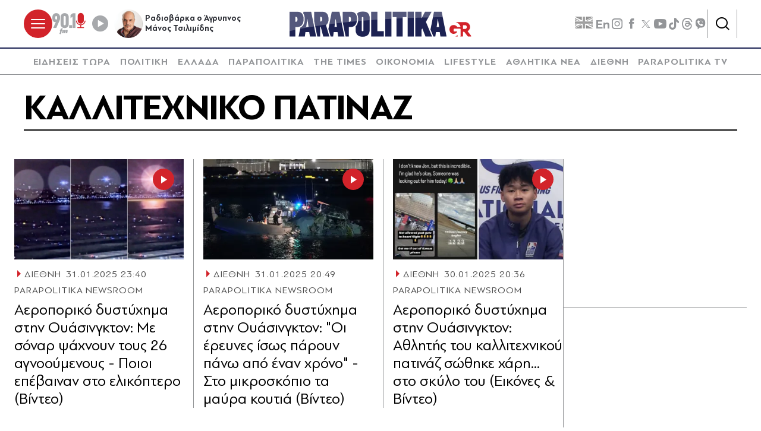

--- FILE ---
content_type: text/html; charset=utf-8
request_url: https://www.parapolitika.gr/tag/kallitexniko-patinaz/
body_size: 112067
content:



<!DOCTYPE html>

<html lang="el">
<head>
    <meta charset="utf-8"/>
    <meta name="viewport" content="width=device-width, initial-scale=1.0"/>
    <title>ΚΑΛΛΙΤΕΧΝΙΚΟ ΠΑΤΙΝΑΖ</title>
        <link rel="canonical" href="https://www.parapolitika.gr/tag/kallitexniko-patinaz/" />
        <meta name="description" content="&#x39A;&#x391;&#x39B;&#x39B;&#x399;&#x3A4;&#x395;&#x3A7;&#x39D;&#x399;&#x39A;&#x39F; &#x3A0;&#x391;&#x3A4;&#x399;&#x39D;&#x391;&#x396;"/>
        <meta name="robots" content="index,follow" />

    
    
<!--<script async="" src="//htagpa.tech/c/parapolitika.gr.js"></script>-->
<script async="" src="https://www.googletagmanager.com/gtag/js?id=G-PC1FRVDE3M"></script>
<script>// <![CDATA[
 window.dataLayer = window.dataLayer || []; function gtag(){dataLayer.push(arguments);} gtag('js', new Date()); gtag('config', 'G-PC1FRVDE3M'); 
// ]]></script>
<!-- Google Tag Manager -->
<script>// <![CDATA[
(function(w,d,s,l,i){w[l]=w[l]||[];w[l].push({'gtm.start':
new Date().getTime(),event:'gtm.js'});var f=d.getElementsByTagName(s)[0],
j=d.createElement(s),dl=l!='dataLayer'?'&l='+l:'';j.async=true;j.src=
'https://www.googletagmanager.com/gtm.js?id='+i+dl;f.parentNode.insertBefore(j,f);
})(window,document,'script','dataLayer','GTM-P7Q26J');
// ]]></script>
<!-- End Google Tag Manager -->
<!--
<script>
//google targeting
window.googletag = window.googletag || {cmd: []};
googletag.cmd.push(function() {
const element = document.querySelector('a.tags__link[href="/tag/ethniki-ellados-mpasket/"]');
const targetPath = "/tag/ethniki-ellados-mpasket/";
if (element || window.location.pathname === targetPath) {
googletag.pubads().setTargeting("ekogreeceolympics", "1");
  }
});
</script>
-->
    <script>
    window.ptScriptManager = new function () {
        var actionsOnLoad = [];
        var toArray = function (arrayLike) {
            if (Array.isArray(arrayLike)) {
                return arrayLike;
            }
            return Array.prototype.slice.call(arrayLike);
        };
        var createElement = function (elm) {
            //utility function to handle script elements
            if (elm.tagName === "SCRIPT") {
                var s = document.createElement('script');
                s.type = 'text/javascript';
                var attrs = elm.getAttributeNames();
                attrs.forEach(function (attr) {
                    s.setAttribute(attr, elm.getAttribute(attr));
                });
                if (elm.text) {
                    try {
                        s.appendChild(document.createTextNode(elm.text));
                    } catch (e) {
                        s.text = elm.text;
                    }
                }
                elm = s;
            }
            return elm;
        }

        var forEach = function (elements, fn) {
            Array.prototype.forEach.call(toArray(elements), fn);
        };
        var replace = function (toReplace, replacement) {
            if (typeof replacement.length === 'undefined') {
                replacement = [replacement];
            }
            var parentElement = toReplace.parentElement;
            forEach(replacement, function (elm) {
                parentElement.insertBefore(createElement(elm), toReplace);
            });
            toReplace.remove();
        };
        var parseHtml = window.parseHtml = function (htmlString) {
            var context = document.implementation.createHTMLDocument("");
            var base = context.createElement("base");
            base.href = document.location.href;
            context.head.appendChild(base);

            var fragment = context.createDocumentFragment();
            var c = fragment.appendChild(context.createElement("div"));
            c.innerHTML = htmlString.trim();
            return c.childNodes;
        };
        function scriptDelayed(delay, callback, inId) {
            if (!callback) {
                return;
            }
            setTimeout(function () {
                var code = callback().replace(/&lt;/g, '<').replace(/&gt;/g, '>');
                var codeElement = parseHtml(code);
                if (!codeElement) {
                    return;
                }
                if (inId) {
                    var elm = document.getElementById(inId);
                    if (elm) {
                        replace(elm, codeElement);
                    }
                } else {
                    var head = document.querySelector("head");
                    forEach(codeElement, function (elm) {
                        head.appendChild(createElement(elm));
                    });
                }
            }, delay);
        }
        this.addOnLoadDelayed = function (delay, callback, inId) {
            actionsOnLoad.push(() => scriptDelayed(delay, callback, inId));
        };

        this.add = scriptDelayed;

        window.addEventListener('load', function () {
            for (var i = 0; i < actionsOnLoad.length; i++) {
                actionsOnLoad[i]();
            }
        });
    };
</script>
    <base href="https://www.parapolitika.gr" />
<meta content="el_GR" property="og:locale" />
<meta content="&#x39A;&#x391;&#x39B;&#x39B;&#x399;&#x3A4;&#x395;&#x3A7;&#x39D;&#x399;&#x39A;&#x39F; &#x3A0;&#x391;&#x3A4;&#x399;&#x39D;&#x391;&#x396;" property="og:title" />
<meta content="https://www.parapolitika.gr/tag/kallitexniko-patinaz/" property="og:url" />


<meta content="&#x39A;&#x391;&#x39B;&#x39B;&#x399;&#x3A4;&#x395;&#x3A7;&#x39D;&#x399;&#x39A;&#x39F; &#x3A0;&#x391;&#x3A4;&#x399;&#x39D;&#x391;&#x396;" name="twitter:title" />


            <script>
                var googletag = googletag || {};
	            googletag.cmd = googletag.cmd || [];
                var adContext = {"Page":"ΚΑΛΛΙΤΕΧΝΙΚΟ ΠΑΤΙΝΑΖ","RootCategory":"T14516","IsCategory":false};
                var isLazyLoadEnabled = true;

                googletag.cmd.push(function() {
                    //googletag.pubads().disableInitialLoad();
                    //window.paRefresh = window.paRefresh ? window.paRefresh : googletag.pubads().refresh;
                    //googletag.pubads().refresh = function(){};
            
                    if(isLazyLoadEnabled)
                        googletag.pubads().enableLazyLoad({
                          fetchMarginPercent: 500,
                          renderMarginPercent: 200,
                          mobileScaling: 2.0
                        });

                    var pubads = googletag.pubads();
                    pubads.collapseEmptyDivs(true);

                    for (var key in adContext)
                    {
                        pubads.setTargeting(key, adContext[key]);
                    }
                    googletag.pubads().enableSingleRequest();
                    googletag.enableServices();
                });

                function getSizeMapping(googletag, sizes) {
                    var mapping = googletag.sizeMapping();
                    var groups = {};
                    for (var i = 0; i < sizes.length; i++) {
                        var key = sizes[i].ScreenWidth + 'x' + sizes[i].ScreenHeight;
                        var group = groups[key];
                        if (!group) {
                            group = groups[key] = {
                                ScreenWidth: sizes[i].ScreenWidth,
                                ScreenHeight: sizes[i].ScreenHeight,
                                Banners: []
                            };
                        }
                        if (sizes[i].BannerWidth != null && sizes[i].BannerHeight != null) {
                            group.Banners.push([sizes[i].BannerWidth, sizes[i].BannerHeight]);
                        }
                    }
                    for (var k in groups) {
                        var group = groups[k];
                        mapping = mapping.addSize([group.ScreenWidth, group.ScreenHeight], group.Banners);
                    }
                    return mapping.build();
                }
            </script>
                <script> 
                    function getIEVersion() {
                        var ua = window.navigator.userAgent, msie = ua.indexOf('MSIE ');
                        if (window.navigator.userAgent.match(/Trident.*rv\:11\./)) { return 11; } 
                        else if (msie > 0) { return window.parseInt(ua.substring(msie + 5, ua.indexOf('.', msie))); }
                        return 100;
                    }
                    if (11 > getIEVersion()) {
                        window.location.href = '/unsupported-browser/';
                    }
                </script>


        <script src="https://t.atmng.io/adweb/iV4Fqwow2.prod.js" async></script>



<script>window.ptScriptManager.addOnLoadDelayed(2300, function() {  return `&lt;!-- GPT (banners) --&gt;&lt;script src="https://www.googletagservices.com/tag/js/gpt.js"&gt;&lt;/script&gt;
&lt;!-- GPT (banners) end --&gt;
`; });</script>

<!-- GA4 --><!-- Google tag (gtag.js) -->
<script async src="https://www.googletagmanager.com/gtag/js?id=G-MPTY40KFF1"></script>
<script>
  window.dataLayer = window.dataLayer || [];
  function gtag(){dataLayer.push(arguments);}
  gtag('js', new Date());

  gtag('config', 'G-MPTY40KFF1');
  gtag('config', 'G-QP20C0Q7QK');
</script>

<!-- GA4 end -->


<script>window.ptScriptManager.addOnLoadDelayed(2000, function() {  return `&lt;!-- Quantcast --&gt;&lt;!-- InMobi Choice. Consent Manager Tag v3.0 (for TCF 2.2) --&gt;
&lt;script type="text/javascript" async=true&gt;
(function() {
var host = window.location.hostname;
var element = document.createElement('script');
var firstScript = document.getElementsByTagName('script')[0];
var url = 'https://cmp.inmobi.com'
.concat('/choice/', 'JS6Q4MXbpe_2d', '/', host, '/choice.js?tag_version=V3');
var uspTries = 0;
var uspTriesLimit = 3;
element.async = true;
element.type = 'text/javascript';
element.src = url;

firstScript.parentNode.insertBefore(element, firstScript);

function makeStub() {
var TCF_LOCATOR_NAME = '__tcfapiLocator';
var queue = [];
var win = window;
var cmpFrame;

function addFrame() {
var doc = win.document;
var otherCMP = !!(win.frames[TCF_LOCATOR_NAME]);

if (!otherCMP) {
if (doc.body) {
var iframe = doc.createElement('iframe');

iframe.style.cssText = 'display:none';
iframe.name = TCF_LOCATOR_NAME;
doc.body.appendChild(iframe);
} else {
setTimeout(addFrame, 5);
}
}
return !otherCMP;
}

function tcfAPIHandler() {
var gdprApplies;
var args = arguments;

if (!args.length) {
return queue;
} else if (args[0] === 'setGdprApplies') {
if (
args.length &gt; 3 &&
args[2] === 2 &&
typeof args[3] === 'boolean'
) {
gdprApplies = args[3];
if (typeof args[2] === 'function') {
args[2]('set', true);
}
}
} else if (args[0] === 'ping') {
var retr = {
gdprApplies: gdprApplies,
cmpLoaded: false,
cmpStatus: 'stub'
};

if (typeof args[2] === 'function') {
args[2](retr);
}
} else {
if(args[0] === 'init' && typeof args[3] === 'object') {
args[3] = Object.assign(args[3], { tag_version: 'V3' });
}
queue.push(args);
}
}

function postMessageEventHandler(event) {
var msgIsString = typeof event.data === 'string';
var json = {};

try {
if (msgIsString) {
json = JSON.parse(event.data);
} else {
json = event.data;
}
} catch (ignore) {}

var payload = json.__tcfapiCall;

if (payload) {
window.__tcfapi(
payload.command,
payload.version,
function(retValue, success) {
var returnMsg = {
__tcfapiReturn: {
returnValue: retValue,
success: success,
callId: payload.callId
}
};
if (msgIsString) {
returnMsg = JSON.stringify(returnMsg);
}
if (event && event.source && event.source.postMessage) {
event.source.postMessage(returnMsg, '*');
}
},
payload.parameter
);
}
}

while (win) {
try {
if (win.frames[TCF_LOCATOR_NAME]) {
cmpFrame = win;
break;
}
} catch (ignore) {}

if (win === window.top) {
break;
}
win = win.parent;
}
if (!cmpFrame) {
addFrame();
win.__tcfapi = tcfAPIHandler;
win.addEventListener('message', postMessageEventHandler, false);
}
};

makeStub();

var uspStubFunction = function() {
var arg = arguments;
if (typeof window.__uspapi !== uspStubFunction) {
setTimeout(function() {
if (typeof window.__uspapi !== 'undefined') {
window.__uspapi.apply(window.__uspapi, arg);
}
}, 500);
}
};

var checkIfUspIsReady = function() {
uspTries++;
if (window.__uspapi === uspStubFunction && uspTries &lt; uspTriesLimit) {
console.warn('USP is not accessible');
} else {
clearInterval(uspInterval);
}
};

if (typeof window.__uspapi === 'undefined') {
window.__uspapi = uspStubFunction;
var uspInterval = setInterval(checkIfUspIsReady, 6000);
}
})();
&lt;/script&gt;
&lt;!-- End InMobi Choice. Consent Manager Tag v3.0 (for TCF 2.2) --&gt;
&lt;!-- Quantcast end --&gt;
`; });</script>

<script>window.ptScriptManager.addOnLoadDelayed(500, function() {  return `&lt;!-- onesignal --&gt;&lt;script src="https://cdn.onesignal.com/sdks/web/v16/OneSignalSDK.page.js" defer&gt;&lt;/script&gt;
&lt;script&gt;
window.OneSignalDeferred = window.OneSignalDeferred || [];
OneSignalDeferred.push(function(OneSignal) {
OneSignal.init({
appId: "d4e57ba2-0c83-4511-a5e9-70e43c6fb832",
});
});
&lt;/script&gt;
&lt;!-- onesignal end --&gt;
`; });</script>

<script>window.ptScriptManager.addOnLoadDelayed(300, function() {  return `&lt;!-- mgid --&gt;&lt;script src="https://jsc.mgid.com/site/984180.js" async&gt;&lt;/script&gt;
&lt;!-- mgid end --&gt;
`; });</script>

<script>window.ptScriptManager.addOnLoadDelayed(300, function() {  return `&lt;!-- membrana --&gt;&lt;script async="async" src="https://cdn.membrana.media/par/ym.js"&gt;&lt;/script&gt;
&lt;script &gt;
    window.yieldMasterCmd = window.yieldMasterCmd || [];
    window.yieldMasterCmd.push(function() {
        window.yieldMaster.init({
            pageVersionAutodetect: true
        });
    });
&lt;/script&gt;
&lt;!-- membrana end --&gt;
`; });</script>

<!-- FirstView - COSMOTE TV --><script >//https://t.atmng.io/adweb/iV4Fqwow2.prod.js
!function(n){if(!window.cnx){window.cnx={},window.cnx.cmd=[];var t=n.createElement('iframe');t.src='javascript:false'; t.display='none',t.onload=function(){var n=t.contentWindow.document,c=n.createElement('script');c.src='//cd.connatix.com/connatix.player.js?cid=802bc865-afca-472a-8b42-6b7ce9fd58ba&pid=c210c297-2e01-494b-bb11-2ba197fbd85f',c.setAttribute('async','1'),c.setAttribute('type','text/javascript'),n.body.appendChild(c)},n.head.appendChild(t)}}(document);</script>
<!-- FirstView - COSMOTE TV end -->


<!-- Disable GAM ads --><script >  function preventAds() {
  
    if (typeof window.googletag === 'undefined') {
  
      window.googletag = {
        cmd: [],
  
        cmd: {
          push: function(callback) {
            console.log('Prevented ad command execution before GPT loads');
            return;
          }
        }
      };
    } else if (window.googletag && window.googletag.cmd) {

      if (typeof googletag.display === 'function') {
        googletag.display = function(divId) {
          console.log('Prevented display for: ' + divId);
          return;
        };
      }

      if (typeof googletag.defineSlot === 'function') {
        googletag.defineSlot = function() {
          console.log('Prevented slot definition');
  
          return {
            addService: function() { return this; },
            defineSizeMapping: function() { return this; },
            setTargeting: function() { return this; }
          };
        };
      }
      
      window.googletag.cmd.push = function(callback) {
        console.log('Prevented new command execution');
        return;
      };
    }
    
    const adDivs = document.querySelectorAll('[id^="div-gpt-ad"], [id^="banner-div-"]');
    adDivs.forEach(function(div) {
      div.style.display = 'none';
    });

    const scriptTags = document.querySelectorAll('script[src*="googletagservices.com/tag/js/gpt.js"]');
    scriptTags.forEach(function(script) {
      script.src = 'data:text/javascript,console.log("Prevented GPT loading");';
    });
  }
  
  function disableAds(){
  preventAds();
  const checkInterval = setInterval(preventAds, 500);
  setTimeout(function() {
    clearInterval(checkInterval);
  }, 5000);
}

</script>
<!-- Disable GAM ads end -->


<script>window.ptScriptManager.addOnLoadDelayed(2100, function() {  return `&lt;!-- project_agora_header_tag --&gt;&lt;script async src="//pahtfi.tech/c/parapolitika.js"&gt;&lt;/script&gt;
&lt;!-- project_agora_header_tag end --&gt;
`; });</script>

<script>window.ptScriptManager.addOnLoadDelayed(2000, function() {  return `&lt;!-- project_agora_header_bidding_tag --&gt;&lt;script src="https://cdn.pabidding.io/c/parapolitika.gr.min.js"&gt;&lt;/script&gt;
&lt;!-- project_agora_header_bidding_tag end --&gt;
`; });</script>
    
    
        
                <style>:root{--skinWidth:1200px;--windowHeight:100%;--gridGutter:16px;--gridSpace:40px;--iconButtonSpace:8px;--headerHeight:166px;--sectionsVerticalSpace:56px;--fieldColumnSpace:40px;--formMaxWidth:1000px;--formMaxWidthS:320px;--formMaxWidthL:784px;--smallField:112px;--fieldRowSpace:48px;--checkboxRadioSpace:16px;--articleLogoHeight:62px}/*! normalize.css v8.0.1 | MIT License | github.com/necolas/normalize.css */*,::after,::before{box-sizing:border-box}html{line-height:1.15;-webkit-text-size-adjust:none;-moz-text-size-adjust:none;text-size-adjust:none}body{margin:0;-webkit-font-smoothing:antialiased}hr{box-sizing:content-box;height:0;overflow:visible}pre{font-family:monospace,monospace;font-size:1em}abbr[title]{border-bottom:none;text-decoration:underline;-webkit-text-decoration:underline dotted;text-decoration:underline dotted}code,kbd,samp{font-family:monospace,monospace;font-size:1em}small{font-size:80%}sub,sup{font-size:75%;line-height:0;position:relative;vertical-align:baseline}sub{bottom:-.25em}sup{top:-.5em}button,input,optgroup,select,textarea{font-family:inherit;font-size:100%;line-height:1.15;margin:0}button,input{overflow:visible}button,select{text-transform:none}[type=button],[type=reset],[type=submit],button{-webkit-appearance:button}[type=button]::-moz-focus-inner,[type=reset]::-moz-focus-inner,[type=submit]::-moz-focus-inner,button::-moz-focus-inner{border-style:none;padding:0}[type=button]:-moz-focusring,[type=reset]:-moz-focusring,[type=submit]:-moz-focusring,button:-moz-focusring{outline:1px dotted ButtonText}legend{box-sizing:border-box;max-width:100%;padding:0;white-space:normal}progress{vertical-align:baseline}[type=number]::-webkit-inner-spin-button,[type=number]::-webkit-outer-spin-button{height:auto}[type=search]{-webkit-appearance:textfield;outline-offset:-2px}[type=search]::-webkit-search-decoration{-webkit-appearance:none}::-webkit-file-upload-button{-webkit-appearance:button;font:inherit}details{display:block}summary{display:list-item}.noUi-target,.noUi-target *{-webkit-touch-callout:none;-webkit-tap-highlight-color:transparent;-webkit-user-select:none;touch-action:none;-moz-user-select:none;user-select:none;box-sizing:border-box}.noUi-target{background:#fafafa;border-radius:4px;border:1px solid #d3d3d3;box-shadow:inset 0 1px 1px #f0f0f0,0 3px 6px -5px #bbb;position:relative}.noUi-base,.noUi-connects{width:100%;height:100%;position:relative;z-index:1}.noUi-connects{border-radius:3px;overflow:hidden;z-index:0}.noUi-connect,.noUi-origin{will-change:transform;position:absolute;z-index:1;top:0;right:0;height:100%;width:100%;-webkit-transform-origin:0 0;-webkit-transform-style:preserve-3d;transform-origin:0 0;-webkit-transform-style:flat;transform-style:flat}.noUi-txt-dir-rtl.noUi-horizontal .noUi-origin{left:0;right:auto}.noUi-vertical .noUi-origin{top:-100%;width:0}.noUi-horizontal .noUi-origin{height:0}.noUi-handle{-webkit-backface-visibility:hidden;backface-visibility:hidden;position:absolute;border:1px solid #d9d9d9;border-radius:3px;background:#fff;cursor:default;box-shadow:inset 0 0 1px #fff,inset 0 1px 7px #ebebeb,0 3px 6px -3px #bbb}.noUi-touch-area{height:100%;width:100%}.noUi-state-tap .noUi-connect,.noUi-state-tap .noUi-origin{transition:-webkit-transform .3s;transition:transform .3s;transition:transform .3s,-webkit-transform .3s}.noUi-state-drag *{cursor:inherit!important}.noUi-horizontal{height:18px}.noUi-horizontal .noUi-handle{width:34px;height:28px;right:-17px;top:-6px}.noUi-vertical{width:18px}.noUi-vertical .noUi-handle{width:28px;height:34px;right:-6px;bottom:-17px}.noUi-txt-dir-rtl.noUi-horizontal .noUi-handle{left:-17px;right:auto}.noUi-connect{background:#3fb8af}.noUi-draggable{cursor:ew-resize}.noUi-vertical .noUi-draggable{cursor:ns-resize}.noUi-active{box-shadow:inset 0 0 1px #fff,inset 0 1px 7px #ddd,0 3px 6px -3px #bbb}.noUi-handle:after,.noUi-handle:before{content:"";display:block;position:absolute;height:14px;width:1px;background:#e8e7e6;left:14px;top:6px}.noUi-handle:after{left:17px}.noUi-vertical .noUi-handle:after,.noUi-vertical .noUi-handle:before{width:14px;height:1px;left:6px;top:14px}.noUi-vertical .noUi-handle:after{top:17px}[disabled] .noUi-connect{background:#b8b8b8}[disabled] .noUi-handle,[disabled].noUi-handle,[disabled].noUi-target{cursor:not-allowed}.noUi-pips,.noUi-pips *{box-sizing:border-box}.noUi-pips{position:absolute;color:#999}.noUi-value{position:absolute;white-space:nowrap;text-align:center}.noUi-value-sub{color:#ccc;font-size:10px}.noUi-marker{position:absolute;background:#ccc}.noUi-marker-sub{background:#aaa}.noUi-marker-large{background:#aaa}.noUi-pips-horizontal{padding:10px 0;height:80px;top:100%;left:0;width:100%}.noUi-value-horizontal{-webkit-transform:translate(-50%,50%);transform:translate(-50%,50%)}.noUi-rtl .noUi-value-horizontal{-webkit-transform:translate(50%,50%);transform:translate(50%,50%)}.noUi-marker-horizontal.noUi-marker{margin-left:-1px;width:2px;height:5px}.noUi-marker-horizontal.noUi-marker-sub{height:10px}.noUi-marker-horizontal.noUi-marker-large{height:15px}.noUi-pips-vertical{padding:0 10px;height:100%;top:0;left:100%}.noUi-value-vertical{-webkit-transform:translate(0,-50%);transform:translate(0,-50%);padding-left:25px}.noUi-rtl .noUi-value-vertical{-webkit-transform:translate(0,50%);transform:translate(0,50%)}.noUi-marker-vertical.noUi-marker{width:5px;height:2px;margin-top:-1px}.noUi-marker-vertical.noUi-marker-sub{width:10px}.noUi-marker-vertical.noUi-marker-large{width:15px}.noUi-tooltip{display:block;position:absolute;border:1px solid #d9d9d9;border-radius:3px;background:#fff;color:#000;padding:5px;text-align:center;white-space:nowrap}.noUi-horizontal .noUi-tooltip{-webkit-transform:translate(-50%,0);transform:translate(-50%,0);left:50%;bottom:120%}.noUi-vertical .noUi-tooltip{-webkit-transform:translate(0,-50%);transform:translate(0,-50%);top:50%;right:120%}.noUi-horizontal .noUi-origin>.noUi-tooltip{-webkit-transform:translate(50%,0);transform:translate(50%,0);left:auto;bottom:10px}.noUi-vertical .noUi-origin>.noUi-tooltip{-webkit-transform:translate(0,-18px);transform:translate(0,-18px);top:auto;right:28px}.flatpickr-calendar{background:0 0;opacity:0;display:none;text-align:center;visibility:hidden;padding:0;-webkit-animation:none;animation:none;direction:ltr;border:0;font-size:16px;line-height:22px;border-radius:0;position:absolute;width:307.875px;box-sizing:border-box;touch-action:manipulation;background:#f1f1f1;box-shadow:0 5px 10px 0 rgba(0,0,0,.17)}.flatpickr-calendar.inline,.flatpickr-calendar.open{opacity:1;max-height:640px;visibility:visible}.flatpickr-calendar.open{display:inline-block;z-index:99999}.flatpickr-calendar.animate.open{-webkit-animation:fpFadeInDown .3s cubic-bezier(.23,1,.32,1);animation:fpFadeInDown .3s cubic-bezier(.23,1,.32,1)}.flatpickr-calendar.inline{display:block;position:relative;top:2px}.flatpickr-calendar.static{position:absolute;top:calc(100% + 2px)}.flatpickr-calendar.static.open{z-index:999;display:block}.flatpickr-calendar.multiMonth .flatpickr-days .dayContainer:nth-child(n+1) .flatpickr-day.inRange:nth-child(7n+7){box-shadow:none!important}.flatpickr-calendar.multiMonth .flatpickr-days .dayContainer:nth-child(n+2) .flatpickr-day.inRange:nth-child(7n+1){box-shadow:-2px 0 0 #e6e6e6,5px 0 0 #e6e6e6}.flatpickr-calendar .hasTime .dayContainer,.flatpickr-calendar .hasWeeks .dayContainer{border-bottom:0;border-bottom-right-radius:0;border-bottom-left-radius:0}.flatpickr-calendar .hasWeeks .dayContainer{border-left:0}.flatpickr-calendar.hasTime .flatpickr-time{height:40px;border-top:1px solid #e6e6e6}.flatpickr-calendar.noCalendar.hasTime .flatpickr-time{height:auto}.flatpickr-calendar:after,.flatpickr-calendar:before{position:absolute;display:block;pointer-events:none;border:solid transparent;content:"";height:0;width:0;left:22px}.flatpickr-calendar.arrowRight:after,.flatpickr-calendar.arrowRight:before,.flatpickr-calendar.rightMost:after,.flatpickr-calendar.rightMost:before{left:auto;right:22px}.flatpickr-calendar.arrowCenter:after,.flatpickr-calendar.arrowCenter:before{left:50%;right:50%}.flatpickr-calendar:before{border-width:5px;margin:0 -5px}.flatpickr-calendar:after{border-width:4px;margin:0 -4px}.flatpickr-calendar:focus{outline:0}.flatpickr-wrapper{position:relative;display:inline-block}.flatpickr-months{display:-webkit-flex;display:flex}.flatpickr-months .flatpickr-month{background:0 0;color:rgba(0,0,0,.9);fill:rgba(0,0,0,.9);height:34px;line-height:1;text-align:center;position:relative;-webkit-user-select:none;-moz-user-select:none;user-select:none;overflow:hidden;-webkit-flex:1;flex:1}.flatpickr-months .flatpickr-next-month,.flatpickr-months .flatpickr-prev-month{-webkit-user-select:none;-moz-user-select:none;user-select:none;text-decoration:none;cursor:pointer;position:absolute;top:0;height:34px;padding:10px;z-index:3;color:rgba(0,0,0,.9);fill:rgba(0,0,0,.9)}.flatpickr-months .flatpickr-next-month.flatpickr-disabled,.flatpickr-months .flatpickr-prev-month.flatpickr-disabled{display:none}.flatpickr-months .flatpickr-next-month i,.flatpickr-months .flatpickr-prev-month i{position:relative}.flatpickr-months .flatpickr-next-month.flatpickr-prev-month,.flatpickr-months .flatpickr-prev-month.flatpickr-prev-month{left:0}.flatpickr-months .flatpickr-next-month.flatpickr-next-month,.flatpickr-months .flatpickr-prev-month.flatpickr-next-month{right:0}.flatpickr-months .flatpickr-next-month:hover,.flatpickr-months .flatpickr-prev-month:hover{color:#959ea9}.flatpickr-months .flatpickr-next-month:hover svg,.flatpickr-months .flatpickr-prev-month:hover svg{fill:#f64747}.flatpickr-months .flatpickr-next-month svg,.flatpickr-months .flatpickr-prev-month svg{width:14px;height:14px}.flatpickr-months .flatpickr-next-month svg path,.flatpickr-months .flatpickr-prev-month svg path{transition:fill .1s;fill:inherit}.numInputWrapper{position:relative;height:auto}.numInputWrapper input,.numInputWrapper span{display:inline-block}.numInputWrapper input{width:100%}.numInputWrapper input::-ms-clear{display:none}.numInputWrapper input::-webkit-inner-spin-button,.numInputWrapper input::-webkit-outer-spin-button{margin:0;-webkit-appearance:none}.numInputWrapper span{position:absolute;right:0;width:14px;padding:0 4px 0 2px;height:50%;line-height:50%;opacity:0;cursor:pointer;border:1px solid rgba(57,57,57,.15);box-sizing:border-box}.numInputWrapper span:hover{background:rgba(0,0,0,.1)}.numInputWrapper span:active{background:rgba(0,0,0,.2)}.numInputWrapper span:after{display:block;content:"";position:absolute}.numInputWrapper span.arrowUp{top:0;border-bottom:0}.numInputWrapper span.arrowUp:after{border-left:4px solid transparent;border-right:4px solid transparent;border-bottom:4px solid rgba(57,57,57,.6);top:26%}.numInputWrapper span.arrowDown{top:50%}.numInputWrapper span.arrowDown:after{border-left:4px solid transparent;border-right:4px solid transparent;border-top:4px solid rgba(57,57,57,.6);top:40%}.numInputWrapper span svg{width:inherit;height:auto}.numInputWrapper span svg path{fill:rgba(0,0,0,.5)}.numInputWrapper:hover{background:rgba(0,0,0,.05)}.numInputWrapper:hover span{opacity:1}.flatpickr-current-month{font-size:135%;line-height:inherit;font-weight:300;color:inherit;position:absolute;width:75%;left:12.5%;padding:7.48px 0 0 0;line-height:1;height:34px;display:inline-block;text-align:center;-webkit-transform:translate3d(0,0,0);transform:translate3d(0,0,0)}.flatpickr-current-month span.cur-month{font-family:inherit;font-weight:700;color:inherit;display:inline-block;margin-left:.5ch;padding:0}.flatpickr-current-month span.cur-month:hover{background:rgba(0,0,0,.05)}.flatpickr-current-month .numInputWrapper{width:6ch;display:inline-block}.flatpickr-current-month .numInputWrapper span.arrowUp:after{border-bottom-color:rgba(0,0,0,.9)}.flatpickr-current-month .numInputWrapper span.arrowDown:after{border-top-color:rgba(0,0,0,.9)}.flatpickr-current-month input.cur-year{background:0 0;box-sizing:border-box;color:inherit;cursor:text;padding:0 0 0 .5ch;margin:0;display:inline-block;font-size:inherit;font-family:inherit;font-weight:300;line-height:inherit;height:auto;border:0;border-radius:0;vertical-align:initial;-webkit-appearance:textfield;-moz-appearance:textfield;appearance:textfield}.flatpickr-current-month input.cur-year:focus{outline:0}.flatpickr-current-month input.cur-year[disabled],.flatpickr-current-month input.cur-year[disabled]:hover{font-size:100%;color:rgba(0,0,0,.5);background:0 0;pointer-events:none}.flatpickr-current-month .flatpickr-monthDropdown-months{appearance:menulist;background:0 0;border:none;border-radius:0;box-sizing:border-box;color:inherit;cursor:pointer;font-size:inherit;font-family:inherit;font-weight:300;height:auto;line-height:inherit;margin:-1px 0 0 0;outline:0;padding:0 0 0 .5ch;position:relative;vertical-align:initial;-webkit-box-sizing:border-box;-webkit-appearance:menulist;-moz-appearance:menulist;width:auto}.flatpickr-current-month .flatpickr-monthDropdown-months:active,.flatpickr-current-month .flatpickr-monthDropdown-months:focus{outline:0}.flatpickr-current-month .flatpickr-monthDropdown-months:hover{background:rgba(0,0,0,.05)}.flatpickr-current-month .flatpickr-monthDropdown-months .flatpickr-monthDropdown-month{background-color:transparent;outline:0;padding:0}.flatpickr-weekdays{background:0 0;text-align:center;overflow:hidden;width:100%;display:-webkit-flex;display:flex;-webkit-align-items:center;align-items:center;height:44px;padding-inline:8px;padding-top:16px;margin-top:8px;border-top:1px solid #4d4d4d}.flatpickr-weekdays .flatpickr-weekdaycontainer{display:-webkit-flex;display:flex;-webkit-flex:1;flex:1}span.flatpickr-weekday{cursor:default;font-size:14px;background:0 0;color:rgba(0,0,0,.5);line-height:1;margin:0;text-align:center;display:block;-webkit-flex:1;flex:1;font-weight:500;text-transform:uppercase}.dayContainer,.flatpickr-weeks{padding:1px 0 0 0}.flatpickr-days{position:relative;overflow:hidden;display:-webkit-flex;display:flex;-webkit-align-items:flex-start;align-items:flex-start;width:307.875px}.flatpickr-days:focus{outline:0}.dayContainer{padding:0;outline:0;text-align:left;width:307.875px;min-width:307.875px;max-width:307.875px;box-sizing:border-box;display:inline-block;display:-webkit-flex;display:flex;-webkit-flex-wrap:wrap;flex-wrap:wrap;-ms-flex-wrap:wrap;-webkit-justify-content:space-around;justify-content:space-around;-webkit-transform:translate3d(0,0,0);transform:translate3d(0,0,0);opacity:1}.dayContainer+.dayContainer{box-shadow:-1px 0 0 #e6e6e6}.flatpickr-day{background:0 0;border:1px solid transparent;border-radius:0;box-sizing:border-box;color:#393536;cursor:pointer;font-weight:400;width:14.2857143%;flex-basis:14.2857143%;max-width:42px;height:42px;line-height:42px;margin:0;display:inline-block;position:relative;-webkit-justify-content:center;justify-content:center;text-align:center}.flatpickr-day.inRange,.flatpickr-day.nextMonthDay.inRange,.flatpickr-day.nextMonthDay.today.inRange,.flatpickr-day.nextMonthDay:focus,.flatpickr-day.nextMonthDay:hover,.flatpickr-day.prevMonthDay.inRange,.flatpickr-day.prevMonthDay.today.inRange,.flatpickr-day.prevMonthDay:focus,.flatpickr-day.prevMonthDay:hover,.flatpickr-day.today.inRange,.flatpickr-day:focus,.flatpickr-day:hover{cursor:pointer;outline:0;background:#e6e6e6;border-color:#e6e6e6}.flatpickr-day.today{border-color:#959ea9}.flatpickr-day.today:focus,.flatpickr-day.today:hover{border-color:#959ea9;background:#959ea9;color:#fff}.flatpickr-day.endRange,.flatpickr-day.endRange.inRange,.flatpickr-day.endRange.nextMonthDay,.flatpickr-day.endRange.prevMonthDay,.flatpickr-day.endRange:focus,.flatpickr-day.endRange:hover,.flatpickr-day.selected,.flatpickr-day.selected.inRange,.flatpickr-day.selected.nextMonthDay,.flatpickr-day.selected.prevMonthDay,.flatpickr-day.selected:focus,.flatpickr-day.selected:hover,.flatpickr-day.startRange,.flatpickr-day.startRange.inRange,.flatpickr-day.startRange.nextMonthDay,.flatpickr-day.startRange.prevMonthDay,.flatpickr-day.startRange:focus,.flatpickr-day.startRange:hover{background:#393536;box-shadow:none;color:#fff;border-color:#393536}.flatpickr-day.endRange.startRange,.flatpickr-day.selected.startRange,.flatpickr-day.startRange.startRange{border-radius:50px 0 0 50px}.flatpickr-day.endRange.endRange,.flatpickr-day.selected.endRange,.flatpickr-day.startRange.endRange{border-radius:0 50px 50px 0}.flatpickr-day.endRange.startRange+.endRange:not(:nth-child(7n+1)),.flatpickr-day.selected.startRange+.endRange:not(:nth-child(7n+1)),.flatpickr-day.startRange.startRange+.endRange:not(:nth-child(7n+1)){box-shadow:-10px 0 0 #569ff7}.flatpickr-day.endRange.startRange.endRange,.flatpickr-day.selected.startRange.endRange,.flatpickr-day.startRange.startRange.endRange{border-radius:50px}.flatpickr-day.inRange{border-radius:0;box-shadow:-5px 0 0 #e6e6e6,5px 0 0 #e6e6e6}.flatpickr-day.flatpickr-disabled,.flatpickr-day.flatpickr-disabled:hover,.flatpickr-day.nextMonthDay,.flatpickr-day.notAllowed,.flatpickr-day.notAllowed.nextMonthDay,.flatpickr-day.notAllowed.prevMonthDay,.flatpickr-day.prevMonthDay{color:rgba(57,57,57,.3);background:0 0;border-color:transparent;cursor:default}.flatpickr-day.flatpickr-disabled,.flatpickr-day.flatpickr-disabled:hover{cursor:not-allowed;color:rgba(57,57,57,.1)}.flatpickr-day.week.selected{border-radius:0;box-shadow:-5px 0 0 #569ff7,5px 0 0 #569ff7}.flatpickr-day.hidden{visibility:hidden}.rangeMode .flatpickr-day{margin-top:1px}.flatpickr-weekwrapper{float:left}.flatpickr-weekwrapper .flatpickr-weeks{padding:0 12px;box-shadow:1px 0 0 #e6e6e6}.flatpickr-weekwrapper .flatpickr-weekday{float:none;width:100%;line-height:28px}.flatpickr-weekwrapper span.flatpickr-day,.flatpickr-weekwrapper span.flatpickr-day:hover{display:block;width:100%;max-width:none;color:rgba(57,57,57,.3);background:0 0;cursor:default;border:none}.flatpickr-innerContainer{display:block;display:-webkit-flex;display:flex;box-sizing:border-box;overflow:hidden}.flatpickr-rContainer{display:inline-block;padding:0;box-sizing:border-box}.flatpickr-time{text-align:center;outline:0;display:block;height:0;line-height:40px;max-height:40px;box-sizing:border-box;overflow:hidden;display:-webkit-flex;display:flex}.flatpickr-time:after{content:"";display:table;clear:both}.flatpickr-time .numInputWrapper{-webkit-flex:1;flex:1;width:40%;height:40px;float:left}.flatpickr-time .numInputWrapper span.arrowUp:after{border-bottom-color:#393939}.flatpickr-time .numInputWrapper span.arrowDown:after{border-top-color:#393939}.flatpickr-time.hasSeconds .numInputWrapper{width:26%}.flatpickr-time.time24hr .numInputWrapper{width:49%}.flatpickr-time input{background:0 0;box-shadow:none;border:0;border-radius:0;text-align:center;margin:0;padding:0;height:inherit;line-height:inherit;color:#393939;font-size:14px;position:relative;box-sizing:border-box;-webkit-appearance:textfield;-moz-appearance:textfield;appearance:textfield}.flatpickr-time input.flatpickr-hour{font-weight:700}.flatpickr-time input.flatpickr-minute,.flatpickr-time input.flatpickr-second{font-weight:400}.flatpickr-time input:focus{outline:0;border:0}.flatpickr-time .flatpickr-am-pm,.flatpickr-time .flatpickr-time-separator{height:inherit;float:left;line-height:inherit;color:#393939;font-weight:700;width:2%;-webkit-user-select:none;-moz-user-select:none;user-select:none;-webkit-align-self:center;align-self:center}.flatpickr-time .flatpickr-am-pm{outline:0;width:18%;cursor:pointer;text-align:center;font-weight:400}.flatpickr-time .flatpickr-am-pm:focus,.flatpickr-time .flatpickr-am-pm:hover,.flatpickr-time input:focus,.flatpickr-time input:hover{background:#eee}.flatpickr-input[readonly]{cursor:pointer}@-webkit-keyframes fpFadeInDown{from{opacity:0;-webkit-transform:translate3d(0,-20px,0);transform:translate3d(0,-20px,0)}to{opacity:1;-webkit-transform:translate3d(0,0,0);transform:translate3d(0,0,0)}}@keyframes fpFadeInDown{from{opacity:0;-webkit-transform:translate3d(0,-20px,0);transform:translate3d(0,-20px,0)}to{opacity:1;-webkit-transform:translate3d(0,0,0);transform:translate3d(0,0,0)}}/*! jQuery UI - v1.13.2 - 2022-07-14
* http://jqueryui.com
* Includes: core.css, accordion.css, autocomplete.css, menu.css, button.css, controlgroup.css, checkboxradio.css, datepicker.css, dialog.css, draggable.css, resizable.css, progressbar.css, selectable.css, selectmenu.css, slider.css, sortable.css, spinner.css, tabs.css, tooltip.css, theme.css
* To view and modify this theme, visit http://jqueryui.com/themeroller/?ffDefault=Arial%2CHelvetica%2Csans-serif&fsDefault=1em&fwDefault=normal&cornerRadius=3px&bgColorHeader=e9e9e9&bgTextureHeader=flat&borderColorHeader=dddddd&fcHeader=333333&iconColorHeader=444444&bgColorContent=ffffff&bgTextureContent=flat&borderColorContent=dddddd&fcContent=333333&iconColorContent=444444&bgColorDefault=f6f6f6&bgTextureDefault=flat&borderColorDefault=c5c5c5&fcDefault=454545&iconColorDefault=777777&bgColorHover=ededed&bgTextureHover=flat&borderColorHover=cccccc&fcHover=2b2b2b&iconColorHover=555555&bgColorActive=007fff&bgTextureActive=flat&borderColorActive=003eff&fcActive=ffffff&iconColorActive=ffffff&bgColorHighlight=fffa90&bgTextureHighlight=flat&borderColorHighlight=dad55e&fcHighlight=777620&iconColorHighlight=777620&bgColorError=fddfdf&bgTextureError=flat&borderColorError=f1a899&fcError=5f3f3f&iconColorError=cc0000&bgColorOverlay=aaaaaa&bgTextureOverlay=flat&bgImgOpacityOverlay=0&opacityOverlay=30&bgColorShadow=666666&bgTextureShadow=flat&bgImgOpacityShadow=0&opacityShadow=30&thicknessShadow=5px&offsetTopShadow=0px&offsetLeftShadow=0px&cornerRadiusShadow=8px
* Copyright jQuery Foundation and other contributors; Licensed MIT */.ui-helper-hidden{/*! purgecss ignore current */display:none}.ui-helper-hidden-accessible{/*! purgecss ignore current */border:0;clip:rect(0 0 0 0);height:1px;margin:-1px;overflow:hidden;padding:0;position:absolute;width:1px}.ui-helper-reset{/*! purgecss ignore current */margin:0;padding:0;border:0;outline:0;line-height:1.3;text-decoration:none;font-size:100%;list-style:none}.ui-helper-clearfix:after,.ui-helper-clearfix:before{/*! purgecss ignore current */content:"";display:table;border-collapse:collapse}.ui-helper-clearfix:after{/*! purgecss ignore current */clear:both}.ui-helper-zfix{/*! purgecss ignore current */width:100%;height:100%;top:0;left:0;position:absolute;opacity:0;-ms-filter:"alpha(opacity=0)"}.ui-front{/*! purgecss ignore current */z-index:100}.ui-state-disabled{/*! purgecss ignore current */cursor:default!important;pointer-events:none}.ui-icon{/*! purgecss ignore current */display:inline-block;vertical-align:middle;margin-top:-.25em;position:relative;text-indent:-99999px;overflow:hidden;background-repeat:no-repeat}.ui-widget-icon-block{/*! purgecss ignore current */left:50%;margin-left:-8px;display:block}.ui-widget-overlay{/*! purgecss ignore current */position:fixed;top:0;left:0;width:100%;height:100%}.ui-accordion .ui-accordion-header{/*! purgecss ignore current */display:block;cursor:pointer;position:relative;margin:2px 0 0 0;padding:.5em .5em .5em .7em;font-size:100%}.ui-accordion .ui-accordion-content{/*! purgecss ignore current */padding:1em 2.2em;border-top:0;overflow:auto}.ui-autocomplete{/*! purgecss ignore current */position:absolute;top:0;left:0;cursor:default}.ui-menu{/*! purgecss ignore current */list-style:none;padding:0;margin:0;display:block;outline:0}.ui-menu .ui-menu{/*! purgecss ignore current */position:absolute}.ui-menu .ui-menu-item{/*! purgecss ignore current */margin:0;cursor:pointer;list-style-image:url("[data-uri]")}.ui-menu .ui-menu-item-wrapper{/*! purgecss ignore current */position:relative;padding:3px 1em 3px .4em}.ui-menu .ui-menu-divider{/*! purgecss ignore current */margin:5px 0;height:0;font-size:0;line-height:0;border-width:1px 0 0 0}.ui-menu .ui-state-active,.ui-menu .ui-state-focus{/*! purgecss ignore current */margin:-1px}.ui-menu-icons{/*! purgecss ignore current */position:relative}.ui-menu-icons .ui-menu-item-wrapper{/*! purgecss ignore current */padding-left:2em}.ui-menu .ui-icon{/*! purgecss ignore current */position:absolute;top:0;bottom:0;left:.2em;margin:auto 0}.ui-menu .ui-menu-icon{/*! purgecss ignore current */left:auto;right:0}.ui-button{/*! purgecss ignore current */padding:.4em 1em;display:inline-block;position:relative;line-height:normal;margin-right:.1em;cursor:pointer;vertical-align:middle;text-align:center;-webkit-user-select:none;-moz-user-select:none;user-select:none;overflow:visible}.ui-button,.ui-button:active,.ui-button:hover,.ui-button:link,.ui-button:visited{/*! purgecss ignore current */text-decoration:none}.ui-button-icon-only{/*! purgecss ignore current */width:2em;box-sizing:border-box;text-indent:-9999px;white-space:nowrap}input.ui-button.ui-button-icon-only{/*! purgecss ignore current */text-indent:0}.ui-button-icon-only .ui-icon{/*! purgecss ignore current */position:absolute;top:50%;left:50%;margin-top:-8px;margin-left:-8px}.ui-button.ui-icon-notext .ui-icon{/*! purgecss ignore current */padding:0;width:2.1em;height:2.1em;text-indent:-9999px;white-space:nowrap}input.ui-button.ui-icon-notext .ui-icon{/*! purgecss ignore current */width:auto;height:auto;text-indent:0;white-space:normal;padding:.4em 1em}button.ui-button::-moz-focus-inner,input.ui-button::-moz-focus-inner{/*! purgecss ignore current */border:0;padding:0}.ui-controlgroup{/*! purgecss ignore current */vertical-align:middle;display:inline-block}.ui-controlgroup>.ui-controlgroup-item{/*! purgecss ignore current */float:left;margin-left:0;margin-right:0}.ui-controlgroup>.ui-controlgroup-item.ui-visual-focus,.ui-controlgroup>.ui-controlgroup-item:focus{/*! purgecss ignore current */z-index:9999}.ui-controlgroup-vertical>.ui-controlgroup-item{/*! purgecss ignore current */display:block;float:none;width:100%;margin-top:0;margin-bottom:0;text-align:left}.ui-controlgroup-vertical .ui-controlgroup-item{/*! purgecss ignore current */box-sizing:border-box}.ui-controlgroup .ui-controlgroup-label{/*! purgecss ignore current */padding:.4em 1em}.ui-controlgroup .ui-controlgroup-label span{/*! purgecss ignore current */font-size:80%}.ui-controlgroup-horizontal .ui-controlgroup-label+.ui-controlgroup-item{/*! purgecss ignore current */border-left:none}.ui-controlgroup-vertical .ui-controlgroup-label+.ui-controlgroup-item{/*! purgecss ignore current */border-top:none}.ui-controlgroup-horizontal .ui-controlgroup-label.ui-widget-content{/*! purgecss ignore current */border-right:none}.ui-controlgroup-vertical .ui-controlgroup-label.ui-widget-content{/*! purgecss ignore current */border-bottom:none}.ui-controlgroup-vertical .ui-spinner-input{/*! purgecss ignore current */width:75%;width:calc(100% - 2.4em)}.ui-controlgroup-vertical .ui-spinner .ui-spinner-up{/*! purgecss ignore current */border-top-style:solid}.ui-checkboxradio-label .ui-icon-background{/*! purgecss ignore current */box-shadow:inset 1px 1px 1px #ccc;border-radius:.12em;border:none}.ui-checkboxradio-radio-label .ui-icon-background{/*! purgecss ignore current */width:16px;height:16px;border-radius:1em;overflow:visible;border:none}.ui-checkboxradio-radio-label.ui-checkboxradio-checked .ui-icon,.ui-checkboxradio-radio-label.ui-checkboxradio-checked:hover .ui-icon{/*! purgecss ignore current */background-image:none;width:8px;height:8px;border-width:4px;border-style:solid}.ui-checkboxradio-disabled{/*! purgecss ignore current */pointer-events:none}.ui-datepicker{/*! purgecss ignore current */width:17em;padding:.2em .2em 0;display:none}.ui-datepicker .ui-datepicker-header{/*! purgecss ignore current */position:relative;padding:.2em 0}.ui-datepicker .ui-datepicker-next,.ui-datepicker .ui-datepicker-prev{/*! purgecss ignore current */position:absolute;top:2px;width:1.8em;height:1.8em}.ui-datepicker .ui-datepicker-next-hover,.ui-datepicker .ui-datepicker-prev-hover{/*! purgecss ignore current */top:1px}.ui-datepicker .ui-datepicker-prev{/*! purgecss ignore current */left:2px}.ui-datepicker .ui-datepicker-next{/*! purgecss ignore current */right:2px}.ui-datepicker .ui-datepicker-prev-hover{/*! purgecss ignore current */left:1px}.ui-datepicker .ui-datepicker-next-hover{/*! purgecss ignore current */right:1px}.ui-datepicker .ui-datepicker-next span,.ui-datepicker .ui-datepicker-prev span{/*! purgecss ignore current */display:block;position:absolute;left:50%;margin-left:-8px;top:50%;margin-top:-8px}.ui-datepicker .ui-datepicker-title{/*! purgecss ignore current */margin:0 2.3em;line-height:1.8em;text-align:center}.ui-datepicker .ui-datepicker-title select{/*! purgecss ignore current */font-size:1em;margin:1px 0}.ui-datepicker select.ui-datepicker-month,.ui-datepicker select.ui-datepicker-year{/*! purgecss ignore current */width:45%}.ui-datepicker table{/*! purgecss ignore current */width:100%;font-size:.9em;border-collapse:collapse;margin:0 0 .4em}.ui-datepicker th{/*! purgecss ignore current */padding:.7em .3em;text-align:center;font-weight:700;border:0}.ui-datepicker td{/*! purgecss ignore current */border:0;padding:1px}.ui-datepicker td a,.ui-datepicker td span{/*! purgecss ignore current */display:block;padding:.2em;text-align:right;text-decoration:none}.ui-datepicker .ui-datepicker-buttonpane{/*! purgecss ignore current */background-image:none;margin:.7em 0 0 0;padding:0 .2em;border-left:0;border-right:0;border-bottom:0}.ui-datepicker .ui-datepicker-buttonpane button{/*! purgecss ignore current */float:right;margin:.5em .2em .4em;cursor:pointer;padding:.2em .6em .3em .6em;width:auto;overflow:visible}.ui-datepicker .ui-datepicker-buttonpane button.ui-datepicker-current{/*! purgecss ignore current */float:left}.ui-datepicker.ui-datepicker-multi{/*! purgecss ignore current */width:auto}.ui-datepicker-multi .ui-datepicker-group{/*! purgecss ignore current */float:left}.ui-datepicker-multi .ui-datepicker-group table{/*! purgecss ignore current */width:95%;margin:0 auto .4em}.ui-datepicker-multi-2 .ui-datepicker-group{/*! purgecss ignore current */width:50%}.ui-datepicker-multi-3 .ui-datepicker-group{/*! purgecss ignore current */width:33.3%}.ui-datepicker-multi-4 .ui-datepicker-group{/*! purgecss ignore current */width:25%}.ui-datepicker-multi .ui-datepicker-group-last .ui-datepicker-header,.ui-datepicker-multi .ui-datepicker-group-middle .ui-datepicker-header{/*! purgecss ignore current */border-left-width:0}.ui-datepicker-multi .ui-datepicker-buttonpane{/*! purgecss ignore current */clear:left}.ui-datepicker-row-break{/*! purgecss ignore current */clear:both;width:100%;font-size:0}.ui-datepicker-rtl{/*! purgecss ignore current */direction:rtl}.ui-datepicker-rtl .ui-datepicker-prev{/*! purgecss ignore current */right:2px;left:auto}.ui-datepicker-rtl .ui-datepicker-next{/*! purgecss ignore current */left:2px;right:auto}.ui-datepicker-rtl .ui-datepicker-prev:hover{/*! purgecss ignore current */right:1px;left:auto}.ui-datepicker-rtl .ui-datepicker-next:hover{/*! purgecss ignore current */left:1px;right:auto}.ui-datepicker-rtl .ui-datepicker-buttonpane{/*! purgecss ignore current */clear:right}.ui-datepicker-rtl .ui-datepicker-buttonpane button{/*! purgecss ignore current */float:left}.ui-datepicker-rtl .ui-datepicker-buttonpane button.ui-datepicker-current,.ui-datepicker-rtl .ui-datepicker-group{/*! purgecss ignore current */float:right}.ui-datepicker-rtl .ui-datepicker-group-last .ui-datepicker-header,.ui-datepicker-rtl .ui-datepicker-group-middle .ui-datepicker-header{/*! purgecss ignore current */border-right-width:0;border-left-width:1px}.ui-datepicker .ui-icon{/*! purgecss ignore current */display:block;text-indent:-99999px;overflow:hidden;background-repeat:no-repeat;left:.5em;top:.3em}.ui-dialog{/*! purgecss ignore current */position:absolute;top:0;left:0;padding:.2em;outline:0}.ui-dialog .ui-dialog-titlebar{/*! purgecss ignore current */padding:.4em 1em;position:relative}.ui-dialog .ui-dialog-title{/*! purgecss ignore current */float:left;margin:.1em 0;white-space:nowrap;width:90%;overflow:hidden;text-overflow:ellipsis}.ui-dialog .ui-dialog-titlebar-close{/*! purgecss ignore current */position:absolute;right:.3em;top:50%;width:20px;margin:-10px 0 0 0;padding:1px;height:20px}.ui-dialog .ui-dialog-content{/*! purgecss ignore current */position:relative;border:0;padding:.5em 1em;background:0 0;overflow:auto}.ui-dialog .ui-dialog-buttonpane{/*! purgecss ignore current */text-align:left;border-width:1px 0 0 0;background-image:none;margin-top:.5em;padding:.3em 1em .5em .4em}.ui-dialog .ui-dialog-buttonpane .ui-dialog-buttonset{/*! purgecss ignore current */float:right}.ui-dialog .ui-dialog-buttonpane button{/*! purgecss ignore current */margin:.5em .4em .5em 0;cursor:pointer}.ui-dialog .ui-resizable-n{/*! purgecss ignore current */height:2px;top:0}.ui-dialog .ui-resizable-e{/*! purgecss ignore current */width:2px;right:0}.ui-dialog .ui-resizable-s{/*! purgecss ignore current */height:2px;bottom:0}.ui-dialog .ui-resizable-w{/*! purgecss ignore current */width:2px;left:0}.ui-dialog .ui-resizable-ne,.ui-dialog .ui-resizable-nw,.ui-dialog .ui-resizable-se,.ui-dialog .ui-resizable-sw{/*! purgecss ignore current */width:7px;height:7px}.ui-dialog .ui-resizable-se{/*! purgecss ignore current */right:0;bottom:0}.ui-dialog .ui-resizable-sw{/*! purgecss ignore current */left:0;bottom:0}.ui-dialog .ui-resizable-ne{/*! purgecss ignore current */right:0;top:0}.ui-dialog .ui-resizable-nw{/*! purgecss ignore current */left:0;top:0}.ui-draggable .ui-dialog-titlebar{/*! purgecss ignore current */cursor:move}.ui-draggable-handle{/*! purgecss ignore current */touch-action:none}.ui-resizable{/*! purgecss ignore current */position:relative}.ui-resizable-handle{/*! purgecss ignore current */position:absolute;font-size:.1px;display:block;touch-action:none}.ui-resizable-autohide .ui-resizable-handle,.ui-resizable-disabled .ui-resizable-handle{/*! purgecss ignore current */display:none}.ui-resizable-n{/*! purgecss ignore current */cursor:n-resize;height:7px;width:100%;top:-5px;left:0}.ui-resizable-s{/*! purgecss ignore current */cursor:s-resize;height:7px;width:100%;bottom:-5px;left:0}.ui-resizable-e{/*! purgecss ignore current */cursor:e-resize;width:7px;right:-5px;top:0;height:100%}.ui-resizable-w{/*! purgecss ignore current */cursor:w-resize;width:7px;left:-5px;top:0;height:100%}.ui-resizable-se{/*! purgecss ignore current */cursor:se-resize;width:12px;height:12px;right:1px;bottom:1px}.ui-resizable-sw{/*! purgecss ignore current */cursor:sw-resize;width:9px;height:9px;left:-5px;bottom:-5px}.ui-resizable-nw{/*! purgecss ignore current */cursor:nw-resize;width:9px;height:9px;left:-5px;top:-5px}.ui-resizable-ne{/*! purgecss ignore current */cursor:ne-resize;width:9px;height:9px;right:-5px;top:-5px}.ui-progressbar{/*! purgecss ignore current */height:2em;text-align:left;overflow:hidden}.ui-progressbar .ui-progressbar-value{/*! purgecss ignore current */margin:-1px;height:100%}.ui-progressbar .ui-progressbar-overlay{/*! purgecss ignore current */background:url("[data-uri]");height:100%;-ms-filter:"alpha(opacity=25)";opacity:.25}.ui-progressbar-indeterminate .ui-progressbar-value{/*! purgecss ignore current */background-image:none}.ui-selectable{/*! purgecss ignore current */touch-action:none}.ui-selectable-helper{/*! purgecss ignore current */position:absolute;z-index:100;border:1px dotted #000}.ui-selectmenu-menu{/*! purgecss ignore current */padding:0;margin:0;position:absolute;top:0;left:0;display:none}.ui-selectmenu-menu .ui-menu{/*! purgecss ignore current */overflow:auto;overflow-x:hidden;padding-bottom:1px}.ui-selectmenu-menu .ui-menu .ui-selectmenu-optgroup{/*! purgecss ignore current */font-size:1em;font-weight:700;line-height:1.5;padding:2px .4em;margin:.5em 0 0 0;height:auto;border:0}.ui-selectmenu-open{/*! purgecss ignore current */display:block}.ui-selectmenu-text{/*! purgecss ignore current */display:block;margin-right:20px;overflow:hidden;text-overflow:ellipsis}.ui-selectmenu-button.ui-button{/*! purgecss ignore current */text-align:left;white-space:nowrap;width:14em}.ui-selectmenu-icon.ui-icon{/*! purgecss ignore current */float:right;margin-top:0}.ui-slider{/*! purgecss ignore current */position:relative;text-align:left}.ui-slider .ui-slider-handle{/*! purgecss ignore current */position:absolute;z-index:2;width:1.2em;height:1.2em;cursor:pointer;touch-action:none}.ui-slider .ui-slider-range{/*! purgecss ignore current */position:absolute;z-index:1;font-size:.7em;display:block;border:0;background-position:0 0}.ui-slider.ui-state-disabled .ui-slider-handle,.ui-slider.ui-state-disabled .ui-slider-range{/*! purgecss ignore current */-webkit-filter:inherit;filter:inherit}.ui-slider-horizontal{/*! purgecss ignore current */height:.8em}.ui-slider-horizontal .ui-slider-handle{/*! purgecss ignore current */top:-.3em;margin-left:-.6em}.ui-slider-horizontal .ui-slider-range{/*! purgecss ignore current */top:0;height:100%}.ui-slider-horizontal .ui-slider-range-min{/*! purgecss ignore current */left:0}.ui-slider-horizontal .ui-slider-range-max{/*! purgecss ignore current */right:0}.ui-slider-vertical{/*! purgecss ignore current */width:.8em;height:100px}.ui-slider-vertical .ui-slider-handle{/*! purgecss ignore current */left:-.3em;margin-left:0;margin-bottom:-.6em}.ui-slider-vertical .ui-slider-range{/*! purgecss ignore current */left:0;width:100%}.ui-slider-vertical .ui-slider-range-min{/*! purgecss ignore current */bottom:0}.ui-slider-vertical .ui-slider-range-max{/*! purgecss ignore current */top:0}.ui-sortable-handle{/*! purgecss ignore current */touch-action:none}.ui-spinner{/*! purgecss ignore current */position:relative;display:inline-block;overflow:hidden;padding:0;vertical-align:middle}.ui-spinner-input{/*! purgecss ignore current */border:none;background:0 0;color:inherit;padding:.222em 0;margin:.2em 0;vertical-align:middle;margin-left:.4em;margin-right:2em}.ui-spinner-button{/*! purgecss ignore current */width:1.6em;height:50%;font-size:.5em;padding:0;margin:0;text-align:center;position:absolute;cursor:default;display:block;overflow:hidden;right:0}.ui-spinner a.ui-spinner-button{/*! purgecss ignore current */border-top-style:none;border-bottom-style:none;border-right-style:none}.ui-spinner-up{/*! purgecss ignore current */top:0}.ui-spinner-down{/*! purgecss ignore current */bottom:0}.ui-tabs{/*! purgecss ignore current */position:relative;padding:.2em}.ui-tabs .ui-tabs-nav{/*! purgecss ignore current */margin:0;padding:.2em .2em 0}.ui-tabs .ui-tabs-nav li{/*! purgecss ignore current */list-style:none;float:left;position:relative;top:0;margin:1px .2em 0 0;border-bottom-width:0;padding:0;white-space:nowrap}.ui-tabs .ui-tabs-nav .ui-tabs-anchor{/*! purgecss ignore current */float:left;padding:.5em 1em;text-decoration:none}.ui-tabs .ui-tabs-nav li.ui-tabs-active{/*! purgecss ignore current */margin-bottom:-1px;padding-bottom:1px}.ui-tabs .ui-tabs-nav li.ui-state-disabled .ui-tabs-anchor,.ui-tabs .ui-tabs-nav li.ui-tabs-active .ui-tabs-anchor,.ui-tabs .ui-tabs-nav li.ui-tabs-loading .ui-tabs-anchor{/*! purgecss ignore current */cursor:text}.ui-tabs-collapsible .ui-tabs-nav li.ui-tabs-active .ui-tabs-anchor{/*! purgecss ignore current */cursor:pointer}.ui-tabs .ui-tabs-panel{/*! purgecss ignore current */display:block;border-width:0;padding:1em 1.4em;background:0 0}.ui-tooltip{/*! purgecss ignore current */padding:8px;position:absolute;z-index:9999;max-width:300px}body .ui-tooltip{/*! purgecss ignore current */border-width:2px}.ui-widget{/*! purgecss ignore current */font-family:Arial,Helvetica,sans-serif;font-size:1em}.ui-widget .ui-widget{/*! purgecss ignore current */font-size:1em}.ui-widget button,.ui-widget input,.ui-widget select,.ui-widget textarea{/*! purgecss ignore current */font-family:Arial,Helvetica,sans-serif;font-size:1em}.ui-widget.ui-widget-content{/*! purgecss ignore current */border:1px solid #c5c5c5}.ui-widget-content{/*! purgecss ignore current */border:1px solid #ddd;background:#fff;color:#333}.ui-widget-content a{/*! purgecss ignore current */color:#333}.ui-widget-header{/*! purgecss ignore current */border:1px solid #ddd;background:#e9e9e9;color:#333;font-weight:700}.ui-widget-header a{/*! purgecss ignore current */color:#333}.ui-button,.ui-state-default,.ui-widget-content .ui-state-default,.ui-widget-header .ui-state-default,html .ui-button.ui-state-disabled:active,html .ui-button.ui-state-disabled:hover{/*! purgecss ignore current */border:1px solid #c5c5c5;background:#f6f6f6;font-weight:400;color:#454545}.ui-button,.ui-state-default a,.ui-state-default a:link,.ui-state-default a:visited,a.ui-button,a:link.ui-button,a:visited.ui-button{/*! purgecss ignore current */color:#454545;text-decoration:none}.ui-button:focus,.ui-button:hover,.ui-state-focus,.ui-state-hover,.ui-widget-content .ui-state-focus,.ui-widget-content .ui-state-hover,.ui-widget-header .ui-state-focus,.ui-widget-header .ui-state-hover{/*! purgecss ignore current */border:1px solid #ccc;background:#ededed;font-weight:400;color:#2b2b2b}.ui-state-focus a,.ui-state-focus a:hover,.ui-state-focus a:link,.ui-state-focus a:visited,.ui-state-hover a,.ui-state-hover a:hover,.ui-state-hover a:link,.ui-state-hover a:visited,a.ui-button:focus,a.ui-button:hover{/*! purgecss ignore current */color:#2b2b2b;text-decoration:none}.ui-visual-focus{/*! purgecss ignore current */box-shadow:0 0 3px 1px #5e9ed6}.ui-button.ui-state-active:hover,.ui-button:active,.ui-state-active,.ui-widget-content .ui-state-active,.ui-widget-header .ui-state-active,a.ui-button:active{/*! purgecss ignore current */border:1px solid #003eff;background:#007fff;font-weight:400;color:#fff}.ui-icon-background,.ui-state-active .ui-icon-background{/*! purgecss ignore current */border:#003eff;background-color:#fff}.ui-state-active a,.ui-state-active a:link,.ui-state-active a:visited{/*! purgecss ignore current */color:#fff;text-decoration:none}.ui-state-highlight,.ui-widget-content .ui-state-highlight,.ui-widget-header .ui-state-highlight{/*! purgecss ignore current */border:1px solid #dad55e;background:#fffa90;color:#777620}.ui-state-checked{/*! purgecss ignore current */border:1px solid #dad55e;background:#fffa90}.ui-state-highlight a,.ui-widget-content .ui-state-highlight a,.ui-widget-header .ui-state-highlight a{/*! purgecss ignore current */color:#777620}.ui-state-error,.ui-widget-content .ui-state-error,.ui-widget-header .ui-state-error{/*! purgecss ignore current */border:1px solid #f1a899;background:#fddfdf;color:#5f3f3f}.ui-state-error a,.ui-widget-content .ui-state-error a,.ui-widget-header .ui-state-error a{/*! purgecss ignore current */color:#5f3f3f}.ui-state-error-text,.ui-widget-content .ui-state-error-text,.ui-widget-header .ui-state-error-text{/*! purgecss ignore current */color:#5f3f3f}.ui-priority-primary,.ui-widget-content .ui-priority-primary,.ui-widget-header .ui-priority-primary{/*! purgecss ignore current */font-weight:700}.ui-priority-secondary,.ui-widget-content .ui-priority-secondary,.ui-widget-header .ui-priority-secondary{/*! purgecss ignore current */opacity:.7;-ms-filter:"alpha(opacity=70)";font-weight:400}.ui-state-disabled,.ui-widget-content .ui-state-disabled,.ui-widget-header .ui-state-disabled{/*! purgecss ignore current */opacity:.35;-ms-filter:"alpha(opacity=35)";background-image:none}.ui-state-disabled .ui-icon{/*! purgecss ignore current */-ms-filter:"alpha(opacity=35)"}.ui-icon{/*! purgecss ignore current */width:16px;height:16px}.ui-icon,.ui-widget-content .ui-icon{/*! purgecss ignore current */background-image:url("https://s.parapolitika.gr/Content/ePublish/css/images/ui-icons_444444_256x240.png")}.ui-widget-header .ui-icon{/*! purgecss ignore current */background-image:url("https://s.parapolitika.gr/Content/ePublish/css/images/ui-icons_444444_256x240.png")}.ui-button:focus .ui-icon,.ui-button:hover .ui-icon,.ui-state-focus .ui-icon,.ui-state-hover .ui-icon{/*! purgecss ignore current */background-image:url("https://s.parapolitika.gr/Content/ePublish/css/images/ui-icons_555555_256x240.png")}.ui-button:active .ui-icon,.ui-state-active .ui-icon{/*! purgecss ignore current */background-image:url("https://s.parapolitika.gr/Content/ePublish/css/images/ui-icons_ffffff_256x240.png")}.ui-button .ui-state-highlight.ui-icon,.ui-state-highlight .ui-icon{/*! purgecss ignore current */background-image:url("https://s.parapolitika.gr/Content/ePublish/css/images/ui-icons_777620_256x240.png")}.ui-state-error .ui-icon,.ui-state-error-text .ui-icon{/*! purgecss ignore current */background-image:url("https://s.parapolitika.gr/Content/ePublish/css/images/ui-icons_cc0000_256x240.png")}.ui-button .ui-icon{/*! purgecss ignore current */background-image:url("https://s.parapolitika.gr/Content/ePublish/css/images/ui-icons_777777_256x240.png")}.ui-icon-blank.ui-icon-blank.ui-icon-blank{/*! purgecss ignore current */background-image:none}.ui-icon-caret-1-n{/*! purgecss ignore current */background-position:0 0}.ui-icon-caret-1-ne{/*! purgecss ignore current */background-position:-16px 0}.ui-icon-caret-1-e{/*! purgecss ignore current */background-position:-32px 0}.ui-icon-caret-1-se{/*! purgecss ignore current */background-position:-48px 0}.ui-icon-caret-1-s{/*! purgecss ignore current */background-position:-65px 0}.ui-icon-caret-1-sw{/*! purgecss ignore current */background-position:-80px 0}.ui-icon-caret-1-w{/*! purgecss ignore current */background-position:-96px 0}.ui-icon-caret-1-nw{/*! purgecss ignore current */background-position:-112px 0}.ui-icon-caret-2-n-s{/*! purgecss ignore current */background-position:-128px 0}.ui-icon-caret-2-e-w{/*! purgecss ignore current */background-position:-144px 0}.ui-icon-triangle-1-n{/*! purgecss ignore current */background-position:0 -16px}.ui-icon-triangle-1-ne{/*! purgecss ignore current */background-position:-16px -16px}.ui-icon-triangle-1-e{/*! purgecss ignore current */background-position:-32px -16px}.ui-icon-triangle-1-se{/*! purgecss ignore current */background-position:-48px -16px}.ui-icon-triangle-1-s{/*! purgecss ignore current */background-position:-65px -16px}.ui-icon-triangle-1-sw{/*! purgecss ignore current */background-position:-80px -16px}.ui-icon-triangle-1-w{/*! purgecss ignore current */background-position:-96px -16px}.ui-icon-triangle-1-nw{/*! purgecss ignore current */background-position:-112px -16px}.ui-icon-triangle-2-n-s{/*! purgecss ignore current */background-position:-128px -16px}.ui-icon-triangle-2-e-w{/*! purgecss ignore current */background-position:-144px -16px}.ui-icon-arrow-1-n{/*! purgecss ignore current */background-position:0 -32px}.ui-icon-arrow-1-ne{/*! purgecss ignore current */background-position:-16px -32px}.ui-icon-arrow-1-e{/*! purgecss ignore current */background-position:-32px -32px}.ui-icon-arrow-1-se{/*! purgecss ignore current */background-position:-48px -32px}.ui-icon-arrow-1-s{/*! purgecss ignore current */background-position:-65px -32px}.ui-icon-arrow-1-sw{/*! purgecss ignore current */background-position:-80px -32px}.ui-icon-arrow-1-w{/*! purgecss ignore current */background-position:-96px -32px}.ui-icon-arrow-1-nw{/*! purgecss ignore current */background-position:-112px -32px}.ui-icon-arrow-2-n-s{/*! purgecss ignore current */background-position:-128px -32px}.ui-icon-arrow-2-ne-sw{/*! purgecss ignore current */background-position:-144px -32px}.ui-icon-arrow-2-e-w{/*! purgecss ignore current */background-position:-160px -32px}.ui-icon-arrow-2-se-nw{/*! purgecss ignore current */background-position:-176px -32px}.ui-icon-arrowstop-1-n{/*! purgecss ignore current */background-position:-192px -32px}.ui-icon-arrowstop-1-e{/*! purgecss ignore current */background-position:-208px -32px}.ui-icon-arrowstop-1-s{/*! purgecss ignore current */background-position:-224px -32px}.ui-icon-arrowstop-1-w{/*! purgecss ignore current */background-position:-240px -32px}.ui-icon-arrowthick-1-n{/*! purgecss ignore current */background-position:1px -48px}.ui-icon-arrowthick-1-ne{/*! purgecss ignore current */background-position:-16px -48px}.ui-icon-arrowthick-1-e{/*! purgecss ignore current */background-position:-32px -48px}.ui-icon-arrowthick-1-se{/*! purgecss ignore current */background-position:-48px -48px}.ui-icon-arrowthick-1-s{/*! purgecss ignore current */background-position:-64px -48px}.ui-icon-arrowthick-1-sw{/*! purgecss ignore current */background-position:-80px -48px}.ui-icon-arrowthick-1-w{/*! purgecss ignore current */background-position:-96px -48px}.ui-icon-arrowthick-1-nw{/*! purgecss ignore current */background-position:-112px -48px}.ui-icon-arrowthick-2-n-s{/*! purgecss ignore current */background-position:-128px -48px}.ui-icon-arrowthick-2-ne-sw{/*! purgecss ignore current */background-position:-144px -48px}.ui-icon-arrowthick-2-e-w{/*! purgecss ignore current */background-position:-160px -48px}.ui-icon-arrowthick-2-se-nw{/*! purgecss ignore current */background-position:-176px -48px}.ui-icon-arrowthickstop-1-n{/*! purgecss ignore current */background-position:-192px -48px}.ui-icon-arrowthickstop-1-e{/*! purgecss ignore current */background-position:-208px -48px}.ui-icon-arrowthickstop-1-s{/*! purgecss ignore current */background-position:-224px -48px}.ui-icon-arrowthickstop-1-w{/*! purgecss ignore current */background-position:-240px -48px}.ui-icon-arrowreturnthick-1-w{/*! purgecss ignore current */background-position:0 -64px}.ui-icon-arrowreturnthick-1-n{/*! purgecss ignore current */background-position:-16px -64px}.ui-icon-arrowreturnthick-1-e{/*! purgecss ignore current */background-position:-32px -64px}.ui-icon-arrowreturnthick-1-s{/*! purgecss ignore current */background-position:-48px -64px}.ui-icon-arrowreturn-1-w{/*! purgecss ignore current */background-position:-64px -64px}.ui-icon-arrowreturn-1-n{/*! purgecss ignore current */background-position:-80px -64px}.ui-icon-arrowreturn-1-e{/*! purgecss ignore current */background-position:-96px -64px}.ui-icon-arrowreturn-1-s{/*! purgecss ignore current */background-position:-112px -64px}.ui-icon-arrowrefresh-1-w{/*! purgecss ignore current */background-position:-128px -64px}.ui-icon-arrowrefresh-1-n{/*! purgecss ignore current */background-position:-144px -64px}.ui-icon-arrowrefresh-1-e{/*! purgecss ignore current */background-position:-160px -64px}.ui-icon-arrowrefresh-1-s{/*! purgecss ignore current */background-position:-176px -64px}.ui-icon-arrow-4{/*! purgecss ignore current */background-position:0 -80px}.ui-icon-arrow-4-diag{/*! purgecss ignore current */background-position:-16px -80px}.ui-icon-extlink{/*! purgecss ignore current */background-position:-32px -80px}.ui-icon-newwin{/*! purgecss ignore current */background-position:-48px -80px}.ui-icon-refresh{/*! purgecss ignore current */background-position:-64px -80px}.ui-icon-shuffle{/*! purgecss ignore current */background-position:-80px -80px}.ui-icon-transfer-e-w{/*! purgecss ignore current */background-position:-96px -80px}.ui-icon-transferthick-e-w{/*! purgecss ignore current */background-position:-112px -80px}.ui-icon-folder-collapsed{/*! purgecss ignore current */background-position:0 -96px}.ui-icon-folder-open{/*! purgecss ignore current */background-position:-16px -96px}.ui-icon-document{/*! purgecss ignore current */background-position:-32px -96px}.ui-icon-document-b{/*! purgecss ignore current */background-position:-48px -96px}.ui-icon-note{/*! purgecss ignore current */background-position:-64px -96px}.ui-icon-mail-closed{/*! purgecss ignore current */background-position:-80px -96px}.ui-icon-mail-open{/*! purgecss ignore current */background-position:-96px -96px}.ui-icon-suitcase{/*! purgecss ignore current */background-position:-112px -96px}.ui-icon-comment{/*! purgecss ignore current */background-position:-128px -96px}.ui-icon-person{/*! purgecss ignore current */background-position:-144px -96px}.ui-icon-print{/*! purgecss ignore current */background-position:-160px -96px}.ui-icon-trash{/*! purgecss ignore current */background-position:-176px -96px}.ui-icon-locked{/*! purgecss ignore current */background-position:-192px -96px}.ui-icon-unlocked{/*! purgecss ignore current */background-position:-208px -96px}.ui-icon-bookmark{/*! purgecss ignore current */background-position:-224px -96px}.ui-icon-tag{/*! purgecss ignore current */background-position:-240px -96px}.ui-icon-home{/*! purgecss ignore current */background-position:0 -112px}.ui-icon-flag{/*! purgecss ignore current */background-position:-16px -112px}.ui-icon-calendar{/*! purgecss ignore current */background-position:-32px -112px}.ui-icon-cart{/*! purgecss ignore current */background-position:-48px -112px}.ui-icon-pencil{/*! purgecss ignore current */background-position:-64px -112px}.ui-icon-clock{/*! purgecss ignore current */background-position:-80px -112px}.ui-icon-disk{/*! purgecss ignore current */background-position:-96px -112px}.ui-icon-calculator{/*! purgecss ignore current */background-position:-112px -112px}.ui-icon-zoomin{/*! purgecss ignore current */background-position:-128px -112px}.ui-icon-zoomout{/*! purgecss ignore current */background-position:-144px -112px}.ui-icon-search{/*! purgecss ignore current */background-position:-160px -112px}.ui-icon-wrench{/*! purgecss ignore current */background-position:-176px -112px}.ui-icon-gear{/*! purgecss ignore current */background-position:-192px -112px}.ui-icon-heart{/*! purgecss ignore current */background-position:-208px -112px}.ui-icon-star{/*! purgecss ignore current */background-position:-224px -112px}.ui-icon-link{/*! purgecss ignore current */background-position:-240px -112px}.ui-icon-cancel{/*! purgecss ignore current */background-position:0 -128px}.ui-icon-plus{/*! purgecss ignore current */background-position:-16px -128px}.ui-icon-plusthick{/*! purgecss ignore current */background-position:-32px -128px}.ui-icon-minus{/*! purgecss ignore current */background-position:-48px -128px}.ui-icon-minusthick{/*! purgecss ignore current */background-position:-64px -128px}.ui-icon-close{/*! purgecss ignore current */background-position:-80px -128px}.ui-icon-closethick{/*! purgecss ignore current */background-position:-96px -128px}.ui-icon-key{/*! purgecss ignore current */background-position:-112px -128px}.ui-icon-lightbulb{/*! purgecss ignore current */background-position:-128px -128px}.ui-icon-scissors{/*! purgecss ignore current */background-position:-144px -128px}.ui-icon-clipboard{/*! purgecss ignore current */background-position:-160px -128px}.ui-icon-copy{/*! purgecss ignore current */background-position:-176px -128px}.ui-icon-contact{/*! purgecss ignore current */background-position:-192px -128px}.ui-icon-image{/*! purgecss ignore current */background-position:-208px -128px}.ui-icon-video{/*! purgecss ignore current */background-position:-224px -128px}.ui-icon-script{/*! purgecss ignore current */background-position:-240px -128px}.ui-icon-alert{/*! purgecss ignore current */background-position:0 -144px}.ui-icon-info{/*! purgecss ignore current */background-position:-16px -144px}.ui-icon-notice{/*! purgecss ignore current */background-position:-32px -144px}.ui-icon-help{/*! purgecss ignore current */background-position:-48px -144px}.ui-icon-check{/*! purgecss ignore current */background-position:-64px -144px}.ui-icon-bullet{/*! purgecss ignore current */background-position:-80px -144px}.ui-icon-radio-on{/*! purgecss ignore current */background-position:-96px -144px}.ui-icon-radio-off{/*! purgecss ignore current */background-position:-112px -144px}.ui-icon-pin-w{/*! purgecss ignore current */background-position:-128px -144px}.ui-icon-pin-s{/*! purgecss ignore current */background-position:-144px -144px}.ui-icon-play{/*! purgecss ignore current */background-position:0 -160px}.ui-icon-pause{/*! purgecss ignore current */background-position:-16px -160px}.ui-icon-seek-next{/*! purgecss ignore current */background-position:-32px -160px}.ui-icon-seek-prev{/*! purgecss ignore current */background-position:-48px -160px}.ui-icon-seek-end{/*! purgecss ignore current */background-position:-64px -160px}.ui-icon-seek-start{/*! purgecss ignore current */background-position:-80px -160px}.ui-icon-seek-first{/*! purgecss ignore current */background-position:-80px -160px}.ui-icon-stop{/*! purgecss ignore current */background-position:-96px -160px}.ui-icon-eject{/*! purgecss ignore current */background-position:-112px -160px}.ui-icon-volume-off{/*! purgecss ignore current */background-position:-128px -160px}.ui-icon-volume-on{/*! purgecss ignore current */background-position:-144px -160px}.ui-icon-power{/*! purgecss ignore current */background-position:0 -176px}.ui-icon-signal-diag{/*! purgecss ignore current */background-position:-16px -176px}.ui-icon-signal{/*! purgecss ignore current */background-position:-32px -176px}.ui-icon-battery-0{/*! purgecss ignore current */background-position:-48px -176px}.ui-icon-battery-1{/*! purgecss ignore current */background-position:-64px -176px}.ui-icon-battery-2{/*! purgecss ignore current */background-position:-80px -176px}.ui-icon-battery-3{/*! purgecss ignore current */background-position:-96px -176px}.ui-icon-circle-plus{/*! purgecss ignore current */background-position:0 -192px}.ui-icon-circle-minus{/*! purgecss ignore current */background-position:-16px -192px}.ui-icon-circle-close{/*! purgecss ignore current */background-position:-32px -192px}.ui-icon-circle-triangle-e{/*! purgecss ignore current */background-position:-48px -192px}.ui-icon-circle-triangle-s{/*! purgecss ignore current */background-position:-64px -192px}.ui-icon-circle-triangle-w{/*! purgecss ignore current */background-position:-80px -192px}.ui-icon-circle-triangle-n{/*! purgecss ignore current */background-position:-96px -192px}.ui-icon-circle-arrow-e{/*! purgecss ignore current */background-position:-112px -192px}.ui-icon-circle-arrow-s{/*! purgecss ignore current */background-position:-128px -192px}.ui-icon-circle-arrow-w{/*! purgecss ignore current */background-position:-144px -192px}.ui-icon-circle-arrow-n{/*! purgecss ignore current */background-position:-160px -192px}.ui-icon-circle-zoomin{/*! purgecss ignore current */background-position:-176px -192px}.ui-icon-circle-zoomout{/*! purgecss ignore current */background-position:-192px -192px}.ui-icon-circle-check{/*! purgecss ignore current */background-position:-208px -192px}.ui-icon-circlesmall-plus{/*! purgecss ignore current */background-position:0 -208px}.ui-icon-circlesmall-minus{/*! purgecss ignore current */background-position:-16px -208px}.ui-icon-circlesmall-close{/*! purgecss ignore current */background-position:-32px -208px}.ui-icon-squaresmall-plus{/*! purgecss ignore current */background-position:-48px -208px}.ui-icon-squaresmall-minus{/*! purgecss ignore current */background-position:-64px -208px}.ui-icon-squaresmall-close{/*! purgecss ignore current */background-position:-80px -208px}.ui-icon-grip-dotted-vertical{/*! purgecss ignore current */background-position:0 -224px}.ui-icon-grip-dotted-horizontal{/*! purgecss ignore current */background-position:-16px -224px}.ui-icon-grip-solid-vertical{/*! purgecss ignore current */background-position:-32px -224px}.ui-icon-grip-solid-horizontal{/*! purgecss ignore current */background-position:-48px -224px}.ui-icon-gripsmall-diagonal-se{/*! purgecss ignore current */background-position:-64px -224px}.ui-icon-grip-diagonal-se{/*! purgecss ignore current */background-position:-80px -224px}.ui-corner-all,.ui-corner-left,.ui-corner-tl,.ui-corner-top{/*! purgecss ignore current */border-top-left-radius:3px}.ui-corner-all,.ui-corner-right,.ui-corner-top,.ui-corner-tr{/*! purgecss ignore current */border-top-right-radius:3px}.ui-corner-all,.ui-corner-bl,.ui-corner-bottom,.ui-corner-left{/*! purgecss ignore current */border-bottom-left-radius:3px}.ui-corner-all,.ui-corner-bottom,.ui-corner-br,.ui-corner-right{/*! purgecss ignore current */border-bottom-right-radius:3px}.ui-widget-overlay{/*! purgecss ignore current */background:#aaa;opacity:.3;-ms-filter:Alpha(Opacity=30)}.ui-widget-shadow{/*! purgecss ignore current */box-shadow:0 0 5px #666}@font-face{font-family:swiper-icons;src:url("data:application/font-woff;charset=utf-8;base64, [base64]//wADZ2x5ZgAAAywAAADMAAAD2MHtryVoZWFkAAABbAAAADAAAAA2E2+eoWhoZWEAAAGcAAAAHwAAACQC9gDzaG10eAAAAigAAAAZAAAArgJkABFsb2NhAAAC0AAAAFoAAABaFQAUGG1heHAAAAG8AAAAHwAAACAAcABAbmFtZQAAA/gAAAE5AAACXvFdBwlwb3N0AAAFNAAAAGIAAACE5s74hXjaY2BkYGAAYpf5Hu/j+W2+MnAzMYDAzaX6QjD6/4//Bxj5GA8AuRwMYGkAPywL13jaY2BkYGA88P8Agx4j+/8fQDYfA1AEBWgDAIB2BOoAeNpjYGRgYNBh4GdgYgABEMnIABJzYNADCQAACWgAsQB42mNgYfzCOIGBlYGB0YcxjYGBwR1Kf2WQZGhhYGBiYGVmgAFGBiQQkOaawtDAoMBQxXjg/wEGPcYDDA4wNUA2CCgwsAAAO4EL6gAAeNpj2M0gyAACqxgGNWBkZ2D4/wMA+xkDdgAAAHjaY2BgYGaAYBkGRgYQiAHyGMF8FgYHIM3DwMHABGQrMOgyWDLEM1T9/w8UBfEMgLzE////P/5//f/V/xv+r4eaAAeMbAxwIUYmIMHEgKYAYjUcsDAwsLKxc3BycfPw8jEQA/[base64]/uznmfPFBNODM2K7MTQ45YEAZqGP81AmGGcF3iPqOop0r1SPTaTbVkfUe4HXj97wYE+yNwWYxwWu4v1ugWHgo3S1XdZEVqWM7ET0cfnLGxWfkgR42o2PvWrDMBSFj/IHLaF0zKjRgdiVMwScNRAoWUoH78Y2icB/yIY09An6AH2Bdu/UB+yxopYshQiEvnvu0dURgDt8QeC8PDw7Fpji3fEA4z/PEJ6YOB5hKh4dj3EvXhxPqH/SKUY3rJ7srZ4FZnh1PMAtPhwP6fl2PMJMPDgeQ4rY8YT6Gzao0eAEA409DuggmTnFnOcSCiEiLMgxCiTI6Cq5DZUd3Qmp10vO0LaLTd2cjN4fOumlc7lUYbSQcZFkutRG7g6JKZKy0RmdLY680CDnEJ+UMkpFFe1RN7nxdVpXrC4aTtnaurOnYercZg2YVmLN/d/gczfEimrE/fs/bOuq29Zmn8tloORaXgZgGa78yO9/cnXm2BpaGvq25Dv9S4E9+5SIc9PqupJKhYFSSl47+Qcr1mYNAAAAeNptw0cKwkAAAMDZJA8Q7OUJvkLsPfZ6zFVERPy8qHh2YER+3i/BP83vIBLLySsoKimrqKqpa2hp6+jq6RsYGhmbmJqZSy0sraxtbO3sHRydnEMU4uR6yx7JJXveP7WrDycAAAAAAAH//wACeNpjYGRgYOABYhkgZgJCZgZNBkYGLQZtIJsFLMYAAAw3ALgAeNolizEKgDAQBCchRbC2sFER0YD6qVQiBCv/H9ezGI6Z5XBAw8CBK/m5iQQVauVbXLnOrMZv2oLdKFa8Pjuru2hJzGabmOSLzNMzvutpB3N42mNgZGBg4GKQYzBhYMxJLMlj4GBgAYow/P/PAJJhLM6sSoWKfWCAAwDAjgbRAAB42mNgYGBkAIIbCZo5IPrmUn0hGA0AO8EFTQAA");font-weight:400;font-style:normal}:root{--swiper-theme-color:#007aff}.swiper{margin-left:auto;margin-right:auto;position:relative;overflow:hidden;list-style:none;padding:0;z-index:1}.swiper-vertical>.swiper-wrapper{flex-direction:column}.swiper-wrapper{position:relative;width:100%;height:100%;z-index:1;display:flex;transition-property:-webkit-transform;transition-property:transform;transition-property:transform,-webkit-transform;box-sizing:content-box}.swiper-android .swiper-slide,.swiper-wrapper{-webkit-transform:translate3d(0,0,0);transform:translate3d(0,0,0)}.swiper-pointer-events{touch-action:pan-y}.swiper-pointer-events.swiper-vertical{touch-action:pan-x}.swiper-slide{flex-shrink:0;width:100%;height:100%;position:relative;transition-property:-webkit-transform;transition-property:transform;transition-property:transform,-webkit-transform}.swiper-slide-invisible-blank{visibility:hidden}.swiper-autoheight,.swiper-autoheight .swiper-slide{height:auto}.swiper-autoheight .swiper-wrapper{align-items:flex-start;transition-property:height,-webkit-transform;transition-property:transform,height;transition-property:transform,height,-webkit-transform}.swiper-3d,.swiper-3d.swiper-css-mode .swiper-wrapper{-webkit-perspective:1200px;perspective:1200px}.swiper-3d .swiper-cube-shadow,.swiper-3d .swiper-slide,.swiper-3d .swiper-slide-shadow,.swiper-3d .swiper-slide-shadow-bottom,.swiper-3d .swiper-slide-shadow-left,.swiper-3d .swiper-slide-shadow-right,.swiper-3d .swiper-slide-shadow-top,.swiper-3d .swiper-wrapper{-webkit-transform-style:preserve-3d;transform-style:preserve-3d}.swiper-3d .swiper-slide-shadow,.swiper-3d .swiper-slide-shadow-bottom,.swiper-3d .swiper-slide-shadow-left,.swiper-3d .swiper-slide-shadow-right,.swiper-3d .swiper-slide-shadow-top{position:absolute;left:0;top:0;width:100%;height:100%;pointer-events:none;z-index:10}.swiper-3d .swiper-slide-shadow{background:rgba(0,0,0,.15)}.swiper-3d .swiper-slide-shadow-left{background-image:linear-gradient(to left,rgba(0,0,0,.5),rgba(0,0,0,0))}.swiper-3d .swiper-slide-shadow-right{background-image:linear-gradient(to right,rgba(0,0,0,.5),rgba(0,0,0,0))}.swiper-3d .swiper-slide-shadow-top{background-image:linear-gradient(to top,rgba(0,0,0,.5),rgba(0,0,0,0))}.swiper-3d .swiper-slide-shadow-bottom{background-image:linear-gradient(to bottom,rgba(0,0,0,.5),rgba(0,0,0,0))}.swiper-css-mode>.swiper-wrapper{overflow:auto;scrollbar-width:none;-ms-overflow-style:none}.swiper-css-mode>.swiper-wrapper::-webkit-scrollbar{display:none}.swiper-css-mode>.swiper-wrapper>.swiper-slide{scroll-snap-align:start start}.swiper-horizontal.swiper-css-mode>.swiper-wrapper{scroll-snap-type:x mandatory}.swiper-vertical.swiper-css-mode>.swiper-wrapper{scroll-snap-type:y mandatory}.swiper-centered>.swiper-wrapper::before{content:"";flex-shrink:0;order:9999}.swiper-centered.swiper-horizontal>.swiper-wrapper>.swiper-slide:first-child{-webkit-margin-start:var(--swiper-centered-offset-before);margin-inline-start:var(--swiper-centered-offset-before)}.swiper-centered.swiper-horizontal>.swiper-wrapper::before{height:100%;min-height:1px;width:var(--swiper-centered-offset-after)}.swiper-centered.swiper-vertical>.swiper-wrapper>.swiper-slide:first-child{-webkit-margin-before:var(--swiper-centered-offset-before);margin-block-start:var(--swiper-centered-offset-before)}.swiper-centered.swiper-vertical>.swiper-wrapper::before{width:100%;min-width:1px;height:var(--swiper-centered-offset-after)}.swiper-centered>.swiper-wrapper>.swiper-slide{scroll-snap-align:center center}.swiper-virtual.swiper-css-mode .swiper-wrapper::after{content:"";position:absolute;left:0;top:0;pointer-events:none}.swiper-virtual.swiper-css-mode.swiper-horizontal .swiper-wrapper::after{height:1px;width:var(--swiper-virtual-size)}.swiper-virtual.swiper-css-mode.swiper-vertical .swiper-wrapper::after{width:1px;height:var(--swiper-virtual-size)}:root{--swiper-navigation-size:44px}.swiper-button-next,.swiper-button-prev{position:absolute;top:50%;width:calc(var(--swiper-navigation-size)/ 44 * 27);height:var(--swiper-navigation-size);margin-top:calc(0px - var(--swiper-navigation-size)/ 2);z-index:10;cursor:pointer;display:flex;align-items:center;justify-content:center;color:var(--swiper-navigation-color,var(--swiper-theme-color))}.swiper-button-next.swiper-button-disabled,.swiper-button-prev.swiper-button-disabled{opacity:.35;cursor:auto}.swiper-button-next:after,.swiper-button-prev:after{font-family:swiper-icons;font-size:var(--swiper-navigation-size);text-transform:none!important;letter-spacing:0;text-transform:none;font-variant:initial;line-height:1}.swiper-button-prev,.swiper-rtl .swiper-button-next{left:10px;right:auto}.swiper-button-prev:after,.swiper-rtl .swiper-button-next:after{content:"prev"}.swiper-button-next,.swiper-rtl .swiper-button-prev{right:10px;left:auto}.swiper-button-next:after,.swiper-rtl .swiper-button-prev:after{content:"next"}.swiper-button-lock{display:none}.swiper-pagination{position:absolute;text-align:center;transition:.3s opacity;-webkit-transform:translate3d(0,0,0);transform:translate3d(0,0,0);z-index:10}.swiper-pagination.swiper-pagination-hidden{opacity:0}.swiper-horizontal>.swiper-pagination-bullets,.swiper-pagination-bullets.swiper-pagination-horizontal,.swiper-pagination-custom,.swiper-pagination-fraction{bottom:10px;left:0;width:100%}.swiper-pagination-bullets-dynamic{overflow:hidden;font-size:0}.swiper-pagination-bullets-dynamic .swiper-pagination-bullet{-webkit-transform:scale(.33);transform:scale(.33);position:relative}.swiper-pagination-bullets-dynamic .swiper-pagination-bullet-active{-webkit-transform:scale(1);transform:scale(1)}.swiper-pagination-bullets-dynamic .swiper-pagination-bullet-active-main{-webkit-transform:scale(1);transform:scale(1)}.swiper-pagination-bullets-dynamic .swiper-pagination-bullet-active-prev{-webkit-transform:scale(.66);transform:scale(.66)}.swiper-pagination-bullets-dynamic .swiper-pagination-bullet-active-prev-prev{-webkit-transform:scale(.33);transform:scale(.33)}.swiper-pagination-bullets-dynamic .swiper-pagination-bullet-active-next{-webkit-transform:scale(.66);transform:scale(.66)}.swiper-pagination-bullets-dynamic .swiper-pagination-bullet-active-next-next{-webkit-transform:scale(.33);transform:scale(.33)}.swiper-pagination-bullet{width:var(--swiper-pagination-bullet-width,var(--swiper-pagination-bullet-size,8px));height:var(--swiper-pagination-bullet-height,var(--swiper-pagination-bullet-size,8px));display:inline-block;border-radius:50%;background:var(--swiper-pagination-bullet-inactive-color,#000);opacity:var(--swiper-pagination-bullet-inactive-opacity,.2)}button.swiper-pagination-bullet{border:none;margin:0;padding:0;box-shadow:none;-webkit-appearance:none;-moz-appearance:none;appearance:none}.swiper-pagination-clickable .swiper-pagination-bullet{cursor:pointer}.swiper-pagination-bullet:only-child{display:none!important}.swiper-pagination-bullet-active{opacity:var(--swiper-pagination-bullet-opacity,1);background:var(--swiper-pagination-color,var(--swiper-theme-color))}.swiper-pagination-vertical.swiper-pagination-bullets,.swiper-vertical>.swiper-pagination-bullets{right:10px;top:50%;-webkit-transform:translate3d(0,-50%,0);transform:translate3d(0,-50%,0)}.swiper-pagination-vertical.swiper-pagination-bullets .swiper-pagination-bullet,.swiper-vertical>.swiper-pagination-bullets .swiper-pagination-bullet{margin:var(--swiper-pagination-bullet-vertical-gap,6px) 0;display:block}.swiper-pagination-vertical.swiper-pagination-bullets.swiper-pagination-bullets-dynamic,.swiper-vertical>.swiper-pagination-bullets.swiper-pagination-bullets-dynamic{top:50%;-webkit-transform:translateY(-50%);transform:translateY(-50%);width:8px}.swiper-pagination-vertical.swiper-pagination-bullets.swiper-pagination-bullets-dynamic .swiper-pagination-bullet,.swiper-vertical>.swiper-pagination-bullets.swiper-pagination-bullets-dynamic .swiper-pagination-bullet{display:inline-block;transition:.2s top,.2s -webkit-transform;transition:.2s transform,.2s top;transition:.2s transform,.2s top,.2s -webkit-transform}.swiper-horizontal>.swiper-pagination-bullets .swiper-pagination-bullet,.swiper-pagination-horizontal.swiper-pagination-bullets .swiper-pagination-bullet{margin:0 var(--swiper-pagination-bullet-horizontal-gap,4px)}.swiper-horizontal>.swiper-pagination-bullets.swiper-pagination-bullets-dynamic,.swiper-pagination-horizontal.swiper-pagination-bullets.swiper-pagination-bullets-dynamic{left:50%;-webkit-transform:translateX(-50%);transform:translateX(-50%);white-space:nowrap}.swiper-horizontal>.swiper-pagination-bullets.swiper-pagination-bullets-dynamic .swiper-pagination-bullet,.swiper-pagination-horizontal.swiper-pagination-bullets.swiper-pagination-bullets-dynamic .swiper-pagination-bullet{transition:.2s left,.2s -webkit-transform;transition:.2s transform,.2s left;transition:.2s transform,.2s left,.2s -webkit-transform}.swiper-horizontal.swiper-rtl>.swiper-pagination-bullets-dynamic .swiper-pagination-bullet{transition:.2s right,.2s -webkit-transform;transition:.2s transform,.2s right;transition:.2s transform,.2s right,.2s -webkit-transform}.swiper-pagination-progressbar{background:rgba(0,0,0,.25);position:absolute}.swiper-pagination-progressbar .swiper-pagination-progressbar-fill{background:var(--swiper-pagination-color,var(--swiper-theme-color));position:absolute;left:0;top:0;width:100%;height:100%;-webkit-transform:scale(0);transform:scale(0);-webkit-transform-origin:left top;transform-origin:left top}.swiper-rtl .swiper-pagination-progressbar .swiper-pagination-progressbar-fill{-webkit-transform-origin:right top;transform-origin:right top}.swiper-horizontal>.swiper-pagination-progressbar,.swiper-pagination-progressbar.swiper-pagination-horizontal,.swiper-pagination-progressbar.swiper-pagination-vertical.swiper-pagination-progressbar-opposite,.swiper-vertical>.swiper-pagination-progressbar.swiper-pagination-progressbar-opposite{width:100%;height:4px;left:0;top:0}.swiper-horizontal>.swiper-pagination-progressbar.swiper-pagination-progressbar-opposite,.swiper-pagination-progressbar.swiper-pagination-horizontal.swiper-pagination-progressbar-opposite,.swiper-pagination-progressbar.swiper-pagination-vertical,.swiper-vertical>.swiper-pagination-progressbar{width:4px;height:100%;left:0;top:0}.swiper-pagination-lock{display:none}.swiper-zoom-container{width:100%;height:100%;display:flex;justify-content:center;align-items:center;text-align:center}.swiper-zoom-container>canvas,.swiper-zoom-container>img,.swiper-zoom-container>svg{max-width:100%;max-height:100%;-o-object-fit:contain;object-fit:contain}.swiper-slide-zoomed{cursor:move}.swiper-lazy-preloader{width:42px;height:42px;position:absolute;left:50%;top:50%;margin-left:-21px;margin-top:-21px;z-index:10;-webkit-transform-origin:50%;transform-origin:50%;-webkit-animation:swiper-preloader-spin 1s infinite linear;animation:swiper-preloader-spin 1s infinite linear;box-sizing:border-box;border:4px solid var(--swiper-preloader-color,var(--swiper-theme-color));border-radius:50%;border-top-color:transparent}.swiper-lazy-preloader-white{--swiper-preloader-color:#fff}.swiper-lazy-preloader-black{--swiper-preloader-color:#000}@-webkit-keyframes swiper-preloader-spin{100%{-webkit-transform:rotate(360deg);transform:rotate(360deg)}}@keyframes swiper-preloader-spin{100%{-webkit-transform:rotate(360deg);transform:rotate(360deg)}}.swiper-fade.swiper-free-mode .swiper-slide{transition-timing-function:ease-out}.swiper-fade .swiper-slide{pointer-events:none;transition-property:opacity}.swiper-fade .swiper-slide .swiper-slide{pointer-events:none}.swiper-fade .swiper-slide-active,.swiper-fade .swiper-slide-active .swiper-slide-active{pointer-events:auto}html.noScroll,html.noScroll body{overflow:hidden;height:calc(var(--windowHeight) - 1px)}body.menuOpened,body.noScroll{/*! purgecss ignore current */overflow:hidden}.mainLayer{background-color:rgba(0,0,0,.5);left:0;opacity:.6;position:fixed;top:0;transition:opacity 250ms ease-in-out;z-index:4;width:100%;height:100%}body:not(.showLayer) .mainLayer{opacity:0;pointer-events:none}.darkBg{padding-block:56px;background-color:#000;color:#fff}.darkBg:last-child{margin-bottom:calc(var(--mainSpaceBottom) * -1)}.sectionTitle{margin-bottom:32px;padding-bottom:4px;border-bottom:5px solid #000;letter-spacing:-.03em;font-family:PFBagueSansPro,Arial,sans-serif;font-weight:700;font-size:5rem;line-height:1.075}.sectionTitle picture{background:unset}.sectionTitle--small{border-width:2px;font-size:3.75rem}.sectionTitle--center{text-align:center}.sectionTitle>a{color:#000}.darkBg .sectionTitle,.sectionTitle--light{color:#fff;border-color:#fff}.darkBg .sectionTitle>a,.sectionTitle--light>a{color:#fff}.sectionTitle--minimal{color:#4d4d4d;border-color:#4d4d4d;border-width:1px;font-weight:500;font-size:2.625rem;line-height:1.1428571429}.sectionTitle--wRadio{display:flex;align-items:center;gap:16px}.sectionTitle img{height:86px;-o-object-fit:contain;object-fit:contain;width:auto}.pageTitle:not(.pageTitle--noMargin){margin:24px 0 48px}.darkBg .pageTitle{margin-top:0}.pageTitle--center{text-align:center}.pageTitle h1{margin:0 0 16px}.pageTitle--noMargin{margin-top:24px}.pageTitle--noMargin h1{margin-bottom:0}.box{background-color:#fafafa;margin-block:48px;padding:32px}.box--spaceS{margin-block:24px}.box__cols{--boxColSpace:160px;display:flex;gap:var(--boxColSpace)}.box__title{margin-bottom:32px}.box--forms{margin-inline:auto;max-width:992px}.box--forms .box__col{flex-basis:50%}.message{align-items:center;background-color:var(--messageBgColor);color:var(--messageColor,#fff);display:inline-flex;font-size:.9375rem;justify-content:center;gap:8px;margin-bottom:16px;padding:8px}.message:before{font-size:1.25rem}.message--radius{border-radius:60px;padding-inline:24px}.message--warning{--messageBgColor:orange}.message--error{--messageBgColor:hsl(0, 100%, 92%);--messageColor:#D2232A}.iconTextRow{display:flex;gap:32px}.iconTextRow:not(:last-child){margin-bottom:40px}.iconTextRow__icon{font-size:2rem}.iconTextRow p{font-size:1rem}.iconTextRow p:last-child{margin-bottom:0}.row{display:flex;flex-wrap:wrap;margin-left:calc(-1 * var(--gridGutter));width:calc(100% + var(--gridGutter) * 2)}.row .row:not(.articlesGrid){height:100%}.row--noWrap{flex-wrap:nowrap}.row--vStart{align-items:flex-start}.row--vCenter{align-items:center}.row--vEnd{align-items:flex-end}.row--hStart{justify-content:flex-start}.row--hCenter{justify-content:center}.row--hEnd{justify-content:flex-end}.row--space{flex-wrap:nowrap;justify-content:space-between}.btnWrap{--btnWrapSpace:40px;align-items:center;display:flex;flex-wrap:wrap;gap:16px;justify-content:flex-start;margin-block:var(--btnWrapSpace)}.btnWrap .button,.btnWrap .productsSlider .product__rate,.btnWrap .protosel_zoom button,.productsSlider .btnWrap .product__rate,.protosel_zoom .btnWrap button{position:relative;z-index:2}.btnWrap--border{position:relative;justify-content:center}.btnWrap--border:after{content:"";position:absolute;left:50%;top:50%;-webkit-transform:translate(-50%,-50%);transform:translate(-50%,-50%);height:1px;width:calc(100% - var(--gridGutter) * 2);background-color:#939598}.btnWrap--borderFull:after{width:100%}.searchWrap{display:none}.userMenu{display:none}.megamenu{opacity:0;position:absolute;width:100%}.infoPopup{background-color:#fff;-webkit-filter:drop-shadow(1px 2px 2px rgba(0, 0, 0, .1)) drop-shadow(2px 4px 4px rgba(0, 0, 0, .2));filter:drop-shadow(1px 2px 2px rgba(0, 0, 0, .1)) drop-shadow(2px 4px 4px rgba(0, 0, 0, .2));padding:16px;position:fixed;top:120px;transition:opacity 250ms ease-in-out,-webkit-transform 250ms ease-in-out;transition:opacity 250ms ease-in-out,transform 250ms ease-in-out;transition:opacity 250ms ease-in-out,transform 250ms ease-in-out,-webkit-transform 250ms ease-in-out;z-index:99}.infoPopup--box{right:calc(50vw - 1600px/2 + var(--gridSpace));min-width:320px}.infoPopup--stripe{display:flex;gap:24px;justify-content:space-between;left:calc(50vw - 1600px/2 + var(--gridSpace));padding-right:48px;width:min(800px,100% - 2*var(--gridSpace))}.infoPopup.moveOut{/*! purgecss ignore current */opacity:0;pointer-events:none;-webkit-transform:translateY(-40%);transform:translateY(-40%)}.infoPopup__title{font-weight:700;margin:0 0 8px;padding-right:24px}.infoPopup__text p:last-child{margin:0}.infoPopup p{font-size:.875rem}.infoPopup__remove{position:absolute;right:0;top:6px}video{width:100%;display:block}picture{background-color:#e6e6e6;display:block;height:100%}@font-face{font-family:PFBagueSansPro;font-display:swap;font-weight:700;src:url("/Content/ePublish/Fonts/PFBagueSansPro-Bold.woff2?k=web-6ddd999f5") format("woff2"),url("/Content/ePublish/Fonts/PFBagueSansPro-Bold.woff?k=web-6ddd999f5") format("woff")}@font-face{font-family:PFBagueSansPro;font-display:swap;font-weight:900;src:url("/Content/ePublish/Fonts/PFBagueSansPro-BlackItalic.woff2?k=web-6ddd999f5") format("woff2"),url("/Content/ePublish/Fonts/PFBagueSansPro-BlackItalic.woff?k=web-6ddd999f5") format("woff")}@font-face{font-family:PFBagueSansPro;font-display:swap;font-weight:300;src:url("/Content/ePublish/Fonts/PFBagueSansPro-Light.woff2?k=web-6ddd999f5") format("woff2"),url("/Content/ePublish/Fonts/PFBagueSansPro-Light.woff?k=web-6ddd999f5") format("woff")}@font-face{font-family:PFBagueSansPro;font-display:swap;font-weight:400;src:url("/Content/ePublish/Fonts/PFBagueSansPro.woff2?k=web-6ddd999f5") format("woff2"),url("/Content/ePublish/Fonts/PFBagueSansPro.woff?k=web-6ddd999f5") format("woff")}@font-face{font-family:PFBagueSansPro;font-display:swap;font-weight:900;src:url("/Content/ePublish/Fonts/PFBagueSansPro-Black.woff2?k=web-6ddd999f5") format("woff2"),url("/Content/ePublish/Fonts/PFBagueSansPro-Black.woff?k=web-6ddd999f5") format("woff")}.filter__selectedVal,.orderInfo--address .orderInfo__value,.select__button{overflow:hidden;text-overflow:ellipsis;white-space:nowrap}.addBox__link:before,.contentBox__link:before,.filtersProductsNo .loader,.product__title:before,.radiobutton__border,.swiper-thumbs .swiper-slide:after,.userNav__link:after{inset:0;position:absolute}.colItem,.couponBlock__btn,.couponBlock__clear,.favButton,.footer__listLink,.social__link,.stripeLinks__item,.tabs__header{color:#e6e6e6;text-decoration:none;transition:color 250ms ease}.breadcrumb__itemLink{color:#939598;text-decoration:none;transition:color 250ms ease}.footer__linksLink,.rating__link,.selectedFilters__remove{color:#000;text-decoration:none;transition:color 250ms ease}.basketTable .product__rate,.checkbox__label a,.link,.radiobutton__label a{color:#000;text-decoration:underline;transition:color 250ms ease}.contentBody a,.contentBody li a,.contentBody strong a,.iconTextList__link,.text a,p a{color:#d2232a;transition:color 250ms ease}.footer__copy,.footer__linksItem,.footer__listItem{font-family:PFBagueSansPro,Arial,sans-serif;font-size:1rem;font-weight:700;line-height:1.5625;letter-spacing:.06em}.field__input,.hasDatepicker,.range__input,.textarea__field{border:1px solid #939598;border-radius:4px;color:#000;padding:12px 16px;width:100%;height:56px;outline:0;font-size:1.375rem;line-height:1.4545454545}.field--error .field__input,.field--error .hasDatepicker,.field--error .range__input,.field--error .textarea__field{border-color:#d2232a}.field__input:focus,.range__input:focus,.textarea__field:focus{border-color:#4d4d4d}.field__input:-moz-read-only:not(.calendar__input){background-color:#e6e6e6;border-color:#fff;color:#4d4d4d;pointer-events:none}.field__input:read-only:not(.calendar__input){background-color:#e6e6e6;border-color:#fff;color:#4d4d4d;pointer-events:none}.checkbox.disabled,.radiobutton--onlyColor.disabled .radiobutton__icon,.radiobutton.disabled{opacity:.5}.article__icon:before,.article__img:before{pointer-events:none;color:#fff;width:36px;height:36px;align-items:center;justify-content:center;border-radius:50px;background-color:#d2232a;font-size:.8125rem}.visually-hidden{clip:rect(0 0 0 0);-webkit-clip-path:inset(50%);clip-path:inset(50%);height:1px!important;overflow:hidden!important;position:absolute!important;white-space:nowrap;width:1px!important}@font-face{font-family:iconfont;src:url("/Content/ePublish/Fonts/iconfont.woff2?k=web-6ddd999f5") format("woff2"),url("/Content/ePublish/Fonts/iconfont.woff?k=web-6ddd999f5") format("woff")}#protosel_inc_ath>.errorSection__title:after,#protosel_inc_ath>h3:after,#protosel_inc_oik>.errorSection__title:after,#protosel_inc_oik>h3:after,#protosel_inc_pol>.errorSection__title:after,#protosel_inc_pol>h3:after,.article--typeMinimal .article__time:before,.article.playing .article__img:after,.articlesWrapper:before,.cardSum--exp .cardSum__exp:before,.categoriesList .acc__header:after,.contentBody blockquote:not(.tiktok-embed):not(.instagram-media):not(.twitter-tweet):before,.couponBlock__btn:before,.couponBlock__clear:before,.errorMsg:before,.favButton:before,.filter--checked .filter__title.filters__mobTitle:after,.filter__item.active .checkbox__edit:before,.filter__item.inactive .checkbox__edit:before,.filter__titleIcon:before,.goToTop:before,.icon-account:before,.icon-add:before,.icon-alert:before,.icon-arrowDown:before,.icon-arrowLeft:before,.icon-arrowLeftDouble:before,.icon-arrowRight:before,.icon-arrowRightDouble:before,.icon-arrowUp:before,.icon-basket:before,.icon-calendar:before,.icon-camera:before,.icon-card:before,.icon-checkCircle:before,.icon-chevronRight:before,.icon-chevronUp:before,.icon-clock:before,.icon-close:before,.icon-coffee:before,.icon-coffeeS:before,.icon-contact:before,.icon-copy:before,.icon-delete:before,.icon-edit:before,.icon-email:before,.icon-emailPlain:before,.icon-facebook:before,.icon-fail:before,.icon-filters:before,.icon-flag:before,.icon-fm:before,.icon-gift:before,.icon-heart:before,.icon-heartBorder:before,.icon-info:before,.icon-instagram:before,.icon-linkedin:before,.icon-locationSearching:before,.icon-lock:before,.icon-logout:before,.icon-map:before,.icon-microphone:before,.icon-navigation:before,.icon-pause:before,.icon-payments:before,.icon-phone:before,.icon-pin:before,.icon-pinterest:before,.icon-play:before,.icon-player:before,.icon-quotationMarks:before,.icon-quotes:before,.icon-recording:before,.icon-redeem:before,.icon-refresh:before,.icon-related:before,.icon-remove:before,.icon-return:before,.icon-rss:before,.icon-save:before,.icon-scan:before,.icon-schedule:before,.icon-search:before,.icon-settings:before,.icon-shipping:before,.icon-star:before,.icon-starBorder:before,.icon-starHalf:before,.icon-store:before,.icon-threads:before,.icon-tick:before,.icon-tiktok:before,.icon-twitter:before,.icon-viber:before,.icon-visibility:before,.icon-visibilityOff:before,.icon-voice:before,.icon-warning:before,.icon-youtube:before,.mainNav__link:before,.newsletter .field-validation-error:before,.notification--fail .notification__inner:before,.notification--success .notification__inner:before,.orderStatus__val--cancel:before,.orderStatus__val--completed:before,.orderStatus__val--pending:before,.orderStatus__val--success:before,.productPage .addToCartButton--added:before,.productPage .addToCartButton:before,.productPage__image--video:before,.quantity__btn--dec:before,.quantity__btn--inc:before,.radioBox__content.fa-pause .radioPlayer__icon:before,.radioPlayer.fa-pause .radioPlayer__icon:before,.range__submit:before,.ratingbutton__icon--star:after,.ratingbutton__icon--star:before,.select__button:after,.statusBox--fail .statusBox__icon:before,.statusBox--success .statusBox__icon:before,.statusMessage--error:before,.statusMessage--success:before,.swiper-button-next:after,.swiper-button-prev:after,.togglePassword.disabled:before,.togglePassword:before,body .ui-datepicker-next:before,body .ui-datepicker-prev:before{font-family:iconfont;-webkit-font-smoothing:antialiased;-moz-osx-font-smoothing:grayscale;font-style:normal;font-display:swap;font-variant:normal;font-weight:400;text-decoration:none;text-transform:none;display:inline-flex;line-height:1;vertical-align:top}.icon-account:before{content:"\e001"}.icon-add:before{content:"\e002"}.icon-alert:before,.newsletter .field-validation-error:before,.statusMessage--error:before{content:"\e003"}.icon-arrowDown:before{content:"\e004"}.icon-arrowLeft:before{content:"\e005"}.icon-arrowLeftDouble:before{content:"\e006"}.icon-arrowRight:before{content:"\e007"}.icon-arrowRightDouble:before{content:"\e008"}.goToTop:before,.icon-arrowUp:before{content:"\e009"}.icon-basket:before{content:"\e00a"}.icon-calendar:before{content:"\e00b"}.icon-camera:before{content:"\e00c"}.icon-card:before{content:"\e00d"}.icon-checkCircle:before{content:"\e00e"}.icon-chevronRight:before{content:"\e00f"}.icon-chevronUp:before{content:"\e010"}.icon-clock:before{content:"\e011"}.icon-close:before{content:"\e012"}.icon-coffee:before{content:"\e013"}.icon-coffeeS:before{content:"\e014"}.icon-contact:before{content:"\e015"}.icon-copy:before{content:"\e016"}.icon-delete:before{content:"\e017"}.icon-edit:before{content:"\e018"}.icon-email:before{content:"\e019"}.icon-emailPlain:before{content:"\e01a"}.icon-facebook:before{content:"\e01b"}.icon-fail:before{content:"\e01c"}.icon-filters:before{content:"\e01d"}.icon-flag:before{content:"\e01e"}.icon-fm:before{content:"\e01f"}.icon-gift:before{content:"\e020"}.icon-heart:before{content:"\e021"}.icon-heartBorder:before{content:"\e022"}.icon-info:before{content:"\e023"}.icon-instagram:before{content:"\e024"}.icon-linkedin:before{content:"\e025"}.icon-locationSearching:before{content:"\e026"}.icon-lock:before{content:"\e027"}.icon-logout:before{content:"\e028"}.icon-map:before{content:"\e029"}.icon-microphone:before{content:"\e02a"}.icon-navigation:before{content:"\e02b"}.icon-pause:before{content:"\e02c"}.icon-payments:before{content:"\e02d"}.icon-phone:before{content:"\e02e"}.icon-pin:before{content:"\e02f"}.icon-pinterest:before{content:"\e030"}.icon-play:before{content:"\e031"}.icon-player:before{content:"\e032"}.icon-quotationMarks:before{content:"\e033"}.icon-quotes:before{content:"\e034"}.icon-recording:before{content:"\e035"}.icon-redeem:before{content:"\e036"}.icon-refresh:before{content:"\e037"}.icon-related:before{content:"\e038"}.icon-remove:before{content:"\e039"}.icon-return:before{content:"\e03a"}.icon-rss:before{content:"\e03b"}.icon-save:before{content:"\e03c"}.icon-scan:before{content:"\e03d"}.icon-schedule:before{content:"\e03e"}.icon-search:before{content:"\e03f"}.icon-settings:before{content:"\e040"}.icon-shipping:before{content:"\e041"}.icon-star:before{content:"\e042"}.icon-starBorder:before{content:"\e043"}.icon-starHalf:before{content:"\e044"}.icon-store:before{content:"\e045"}.icon-threads:before{content:"\e046"}.icon-tick:before,.statusMessage--success:before{content:"\e047"}.icon-tiktok:before{content:"\e048"}.icon-twitter:before{content:"\e049"}.icon-viber:before{content:"\e04a"}.icon-visibility:before,.togglePassword:before{content:"\e04b"}.icon-visibilityOff:before,.togglePassword.disabled:before{content:"\e04c"}.icon-voice:before{content:"\e04d"}.icon-warning:before{content:"\e04e"}.icon-youtube:before{content:"\e04f"}html{font-size:16px}body{color:#000;font:normal 100%/1.4 PFBagueSansPro,Arial,sans-serif;line-height:1.3}input[type=submit]{cursor:pointer}a,button,input,select,textarea{-webkit-tap-highlight-color:transparent}figure{margin:0}img{max-width:100%}picture img{display:block}.errorSection__title,h1,h2,h3,h4,h5,h6{line-height:1.1;margin:0 0 16px}.h1,h1{font-size:2.5rem;font-weight:700}.h2,h2{font-size:1.875rem;font-weight:700}p+.h2,p+h2{margin-top:32px}.errorSection__title,h3{font-size:1.625rem}h4{font-size:1.5rem}h5{font-size:1.375rem}h6{font-size:1.25rem}.bold,b,strong{/*! purgecss ignore current */font-weight:700}.text,p{color:#000;font-size:1.375rem;line-height:1.4545454545;margin:0 0 32px}.text:last-child,p:last-child{margin-bottom:0}.text--s{color:gray;font-size:.875rem;margin-bottom:16px}.text--b{color:#000;font-size:1rem;font-weight:700}.text--pending{color:orange}a{text-decoration:none;transition:color 250ms ease}ol,ul{margin:0 0 32px;padding:0}ol :is(ol,ul),ul :is(ol,ul){margin-top:16px;padding-left:16px}li{color:#000;list-style-position:inside;margin:0 0 8px}.address,.orderSum__col,address{color:#333;font-size:.875rem;font-style:normal;line-height:1.8}.infoText{align-items:center;display:flex}.infoText:before{font-size:1.5rem;margin-right:8px}.footer{background-color:#1b2153;margin-top:auto;width:100%}.footer__wrapper{position:relative}.footer__logo{margin-bottom:32px;width:100%;max-width:432px}.footer__logo figure{aspect-ratio:432/60}.footer__logo picture{background-color:#1b2153}.footer__logo img{width:100%}.footer__main{display:flex;flex-direction:column;align-items:center;padding:56px var(--gridSpace) 32px}.footer__list{list-style:none;margin:0;display:flex;gap:8px 24px;flex-wrap:wrap;justify-content:center}.footer__list li{padding-left:0}.footer__list li:before{display:none}.footer__listItem{margin:0}.footer__listLink{display:inline-block;padding:8px 0}.footer__btm{background-color:#fff;display:flex;justify-content:space-between;padding:16px var(--gridSpace) 24px;position:relative}.footer__copy{color:#939598}.footer__links{list-style:none;margin:0;align-items:center;display:flex;flex-wrap:wrap}.footer__links li{padding-left:0}.footer__links li:before{display:none}.footer__linksItem{align-items:center;display:inline-flex;margin:0;position:relative}.footer__linksItem:not(:last-child){margin-right:12px}.footer__linksItem:not(:last-child):after{background-color:#000;content:"";width:1px;height:12px}.footer__linksLink{display:block;padding:4px 12px 4px 0}.footer__atcom{line-height:1;padding:8px 0}.footer__atcom img{width:154px;height:12px}.footer__mediawrap{display:flex;align-items:center;gap:16px;justify-content:flex-end}.memberMedia{display:flex;align-items:center;gap:8px;justify-content:flex-end;padding:8px;border-radius:8px;background-color:#e6e6e6}.memberMedia__text{font-size:.875rem;margin:0}.memberMedia__figure{margin:0;padding:0;line-height:1;font-size:0}.wrapper{margin:0 auto;padding:0 var(--gridSpace);width:100%;max-width:1600px}.wrapper--b{max-width:1760px}.wrapper--s{max-width:784px}.wrapper .wrapper{padding:0}.col{flex-grow:1;flex-basis:0;max-width:100%;padding-inline:16px}.col-1{flex-basis:8.3333333333%;max-width:8.3333333333%}.col-2{flex-basis:16.6666666667%;max-width:16.6666666667%}.col-3{flex-basis:25%;max-width:25%}.col-4{flex-basis:33.3333333333%;max-width:33.3333333333%}.col-5{flex-basis:41.6666666667%;max-width:41.6666666667%}.col-6{flex-basis:50%;max-width:50%}.col-7{flex-basis:58.3333333333%;max-width:58.3333333333%}.col-8{flex-basis:66.6666666667%;max-width:66.6666666667%}.col-9{flex-basis:75%;max-width:75%}.col-10{flex-basis:83.3333333333%;max-width:83.3333333333%}.col-11{flex-basis:91.6666666667%;max-width:91.6666666667%}.col-12{flex-basis:100%;max-width:100%}.header{--header__topSpace:16px;--header__bottomSpace:8px;background-color:#fff;position:-webkit-sticky;position:sticky;top:0;z-index:9}.header__top{padding:var(--header__topSpace) 0;border-bottom:2px solid #1b2153;position:relative;transition:padding 250ms ease-in-out}.header__topWrapper{align-items:center;display:flex;justify-content:space-between;position:relative}.header__logo{--logoWidth:432px}.header__logo h1{font-size:0;margin:0}.header__logolink{font-size:0;margin:0}.header__logo img{width:100%;max-width:var(--logoWidth);aspect-ratio:432/60}.header__tools{align-items:center;display:flex;gap:16px}.header__gift{aspect-ratio:150/66}.header__gift img{width:152px}.header__bottom{position:relative}.openSearch{color:#000;transition:color 250ms ease}.mainContainer{display:flex;flex-direction:column;min-height:calc(100vh - var(--headerHeight))}.main{--mainSpaceBottom:80px;--mainSpaceTop:0;margin:var(--mainSpaceTop) 0 var(--mainSpaceBottom)}.main>section:not(.topNews):first-child{margin-top:24px}.accordions{display:flex;flex-direction:column;gap:80px}.acc{--accSpace:40px;border-bottom:1px solid #939598}.acc__content{padding:24px 0 var(--accSpace)}.acc__header{display:flex;align-items:center;cursor:pointer;font-weight:700;font-size:2.25rem;line-height:1.1111111111;letter-spacing:-.03em;gap:24px;justify-content:space-between;padding-bottom:16px;position:relative;transition:color 250ms ease;z-index:2}.acc__header>*{pointer-events:none}.acc__icon,.categoriesList .acc__header:after{color:inherit;font-size:2rem;transition:-webkit-transform 250ms ease-out;transition:transform 250ms ease-out;transition:transform 250ms ease-out,-webkit-transform 250ms ease-out;-webkit-transform-origin:center;transform-origin:center;line-height:1;padding:0}.acc:not(.open) .acc__content{display:none}.acc.open>.acc__header .acc__icon:not(.icon-edit):not(.acc__icon--plusMinus),.acc.open>.acc__header .categoriesList .acc__header:not(.icon-edit):not(.acc__icon--plusMinus):after,.categoriesList .acc.open>.acc__header .acc__header:not(.icon-edit):not(.acc__icon--plusMinus):after{-webkit-transform:rotate(-180deg);transform:rotate(-180deg)}.articlesWrapper{display:flex;flex-direction:column;gap:32px;padding-bottom:48px;border-bottom:1px solid #939598;position:relative}.articlesWrapper:before{content:"\e034"}.articlesWrapper:before{color:#d2232a;font-size:4.75rem}.articleWithBg{--leftSpace:340px;position:relative;padding-left:var(--leftSpace);overflow:hidden;background-color:#000}.articleWithBg__img{position:absolute;left:0;top:0;width:100%;height:100%;background-image:url("https://s.parapolitika.gr/Content/ePublish/media/coffee/bg.png");background-repeat:no-repeat;background-size:cover;background-position:left top}.articleWithBg__imgBg{width:100%;height:100%}.articleWithBg__imgBg figure,.articleWithBg__imgBg img,.articleWithBg__imgBg picture{height:100%}.articleWithBg__imgBg img{-o-object-fit:cover;object-fit:cover;-o-object-position:left top;object-position:left top}.articleWithBg__logo{position:absolute;left:48px;bottom:24px;z-index:4}.articleWithBg__logo img{width:156px}.articleWithBg__items{position:relative;padding:0 0 32px 32px}.articleWithBg__items>.article:not(:last-child){margin-bottom:0;padding-bottom:0;border:none;padding-right:52%}.articleWithBg__items>.article .article__title{opacity:0;-webkit-transform:translateY(40px);transform:translateY(40px);transition:opacity 250ms ease-in-out,-webkit-transform 250ms ease-in-out;transition:opacity 250ms ease-in-out,transform 250ms ease-in-out;transition:opacity 250ms ease-in-out,transform 250ms ease-in-out,-webkit-transform 250ms ease-in-out}.articleWithBg.animated .articleWithBg__items>.article .article__title{opacity:1;-webkit-transform:translateY(0);transform:translateY(0)}.articleWithBg__items>.article .article__img{position:absolute;right:0;top:0;height:100%;width:52%;z-index:6}.articleWithBg__items>.article .article__details{position:relative;z-index:4}.articleWithBg__items:after{content:"";position:absolute;right:0;top:0;width:calc(100% + 135px);height:100%;background-image:linear-gradient(269.37deg,#000 84.98%,rgba(27,24,26,0) 98%);background-repeat:no-repeat;z-index:0;pointer-events:none}.articleWithBg__itemsList{display:flex;flex-direction:column;padding-block:12px;margin-top:48px;border-top:1px solid #939598;border-bottom:1px solid #939598;width:48%;position:relative;z-index:4;opacity:0;-webkit-transform:translateY(40px);transform:translateY(40px);transition:opacity 250ms ease-in-out,-webkit-transform 250ms ease-in-out;transition:opacity 250ms ease-in-out,transform 250ms ease-in-out;transition:opacity 250ms ease-in-out,transform 250ms ease-in-out,-webkit-transform 250ms ease-in-out;transition-delay:.2s}.articleWithBg.animated .articleWithBg__itemsList{opacity:1;-webkit-transform:translateY(0);transform:translateY(0)}.articleWithBg__itemsList .article__details{padding-right:40px}.articleWithBg__link{position:relative;z-index:4;margin-top:24px;opacity:0;-webkit-transform:translateY(40px);transform:translateY(40px);transition:opacity 250ms ease-in-out,-webkit-transform 250ms ease-in-out;transition:opacity 250ms ease-in-out,transform 250ms ease-in-out;transition:opacity 250ms ease-in-out,transform 250ms ease-in-out,-webkit-transform 250ms ease-in-out}.articleWithBg.animated .articleWithBg__link{opacity:1;-webkit-transform:translateY(0);transform:translateY(0)}.articleWithBg__link.link--white .link__icon{color:#d2232a}.inlineArticles{--primaryColor:transparent;display:flex;padding-bottom:24px;border-bottom:1px solid #939598;gap:32px}.inlineArticles--red{--primaryColor:#ED1C24}.inlineArticles--gray{--primaryColor:#E6E6E6}.inlineArticles--blue{--primaryColor:#1B2153}.section--inlineArticlesType3 .inlineArticles{gap:32px 8px}.inlineArticles--noBorder{padding-bottom:0;margin:24px 0 0;border:none}.inlineArticles__items{display:flex;width:100%}.inlineArticles__items--topBorder{padding-top:24px;border-top:1px solid #939598}.inlineArticles__primary{background-color:var(--primaryColor);width:100%;padding:40px 40px 24px;display:flex;align-items:center;justify-content:space-between;gap:24px}.inlineArticles__logo img{height:auto}.articlesWithHeader{margin-bottom:32px}.articlesWithHeader__top{background-color:#c7212b;position:relative}.articlesWithHeader__top picture{background:unset}.articlesWithHeader__abslink{position:absolute;inset:0}.articlesWithHeader__items{display:flex;flex-direction:column;padding:24px;background-color:#e6e6e6}.articlesWithHeader__items picture{background:unset}.articlesWithHeader .basketTable .product__rate,.articlesWithHeader .link,.basketTable .articlesWithHeader .product__rate{margin-top:16px}.articlesGrid--default{--itemsPerRow:3;display:grid;grid-template-columns:repeat(var(--itemsPerRow),1fr);grid-gap:32px}.articlesGrid--defaultFull{--itemsPerRow:4;grid-gap:48px 32px}.articlesGrid--default .loadMore,.articlesGrid--default .loader{grid-column:span var(--itemsPerRow)}.articlesGrid--quadraple .article{width:25%}.articlesGrid--triple .article{width:33.3333333333%}.articlesGrid--triple .article__img picture{background:unset}.sideArticles__title{text-transform:uppercase;margin-bottom:32px;font-family:PFBagueSansPro,Arial,sans-serif;font-weight:900;color:#393536}.sideArticles__items{display:flex;flex-direction:column}.article{display:flex;flex-direction:column;width:100%;min-width:0}.article:not(:last-child){margin-bottom:24px;padding-bottom:24px;border-bottom:1px solid #939598}.article--maxWidth{max-width:1056px}.article--typeAuthorBorder:not(:last-child),.article--typeDefaultMedium:not(:last-child){margin-bottom:16px;padding-bottom:16px}.article--typeDefault:not(:last-child){margin-bottom:16px;padding-bottom:0;border:none}.article--typeTitleOnly:not(:last-child){margin-bottom:12px;padding-bottom:12px}.article--typeAuthorInline,.article--typeAuthorInlinePlain,.article--typeInlineBg,.article--typeInlineWide,.article--typeInlineWideLarge{flex-direction:row}.article--typeInlineWide{padding:12px 16px 12px 6px;gap:24px}.article--typeInlineWide:not(.playing){align-items:flex-start}.article--typeInlineWideLarge{gap:32px}.article--typeInlineBg{gap:0 24px;position:relative}.article--typeInlineBg:not(:last-child){margin-bottom:32px;padding-bottom:32px;border:none}.article--typeInlineBg:last-child{padding-bottom:32px}.article--typeInlineBg:before{content:"";width:calc(100% - 150px);height:100%;position:absolute;right:0;top:0;z-index:-1;background-color:#f3f3f3}.article--typeAuthorInlinePlain{gap:12px}.article--typeAuthorInlinePlain:not(:last-child){margin-bottom:32px;padding-bottom:0;border:none}.article--typeAuthorInlinePlain picture{background-color:unset}.article--typeAuthorInline{align-items:center;gap:16px}.article--typeAuthorInline:not(:last-child){margin-bottom:16px;padding-bottom:16px}.article--typeVideo:not(.article--clickableVideo){cursor:pointer;border-left:5px solid transparent;transition:background-color 250ms ease-out,border-color 250ms ease-out}.article--typeVideo:not(.article--clickableVideo).playing{background-color:#d2232a}.article--clickableVideo{position:relative}.withSticky .section--type3 .article--typeMedium,.withSticky .section--type4 .article--typeMedium,.withSticky .section--type5 .article--typeMedium,.withSticky .section--type6 .article--typeMedium{--headerHeight:84px}.article--typeAuthorBorder picture{background:unset}.article__logo{height:var(--articleLogoHeight);margin-bottom:8px;display:flex;align-items:center}.article__logo picture{background:unset}.article__initials{position:relative;width:134px;aspect-ratio:134/134;z-index:0;display:flex;align-items:flex-end;justify-content:center;letter-spacing:-2.4px;margin-inline:auto;font-family:PFBagueSansPro,Arial,sans-serif;font-weight:700;font-size:5rem;line-height:1.075}.article--typeAuthorBorder .article__initials{width:204px;margin:0 auto}.article__initials:before{content:"";width:100%;aspect-ratio:210/105;background-color:#ede8e0;position:absolute;left:0;bottom:0;z-index:-1;border-top-left-radius:120px;border-top-right-radius:120px}.article__img{position:relative;margin-bottom:16px}.article.playing .article__img:after{content:"\e032"}.article.playing .article__img:after{opacity:1}.article--typeAuthorInline .article__img,.article--typeAuthorInlinePlain .article__img,.article--typeInlineBg .article__img,.article--typeInlineWide .article__img,.article--typeInlineWideLarge .article__img,.article--typePortraitWide .article__img{margin-bottom:0}.article--typeAuthorBorder .article__img{border-bottom:5px solid #d2232a;width:100%}.article--typeAuthorInline .article__img,.article--typeAuthorInlinePlain .article__img,.article--typeInlineBg .article__img,.article--typeInlineWideLarge .article__img{flex-shrink:0}.article--typeInlineBg .article__img,.article--typeInlineWideLarge .article__img{width:352px}.article--typeAuthorInline .article__img,.article--typeAuthorInlinePlain .article__img{width:80px}.article--typeVideo:not(.article--clickableVideo) .article__img{pointer-events:none}.article--typeVideo .article__img:after{position:absolute;left:50%;top:50%;-webkit-transform:translate(-50%,-50%);transform:translate(-50%,-50%);font-size:1.5rem;padding-right:20px;border-right:2px solid #fff;opacity:0;transition:opacity 250ms ease-in-out}.article--typeInlineWide .article__img{flex-shrink:0;width:107px}.article--typeInline .article__img{margin-bottom:0}.article__imgLink{position:absolute;left:0;top:0;width:100%;height:100%}.article__img.icon-player:before{transition:background-color 250ms ease-out}.article__img figure{aspect-ratio:352/208}.videosFeed__list .article__img figure{aspect-ratio:107/67}.article.playing .article__img figure{opacity:0}.article--typeAuthorInline .article__img figure,.article--typeAuthorInlinePlain .article__img figure{aspect-ratio:1/1;border-radius:50px;background-color:#fff;overflow:hidden}.article--typeAuthorInlinePlain .article__img figure{border:1px solid #d9d9d9}.article--typeCentered .article__img figure{aspect-ratio:352/208}.article--typePortrait .article__img figure{aspect-ratio:352/594}.article--typePortraitWide .article__img figure{aspect-ratio:375/424}.section--inlineArticlesType4 .article--typePortraitWide .article__img figure{aspect-ratio:306/409}.article--typeInline .article__img figure{aspect-ratio:unset;height:100%}.article--typeInline .article__img figure img,.article--typeInline .article__img figure picture{height:100%}.article--typeInline .article__img figure img{-o-object-fit:cover;object-fit:cover}.article--typeAuthor .article__img figure,.article--typeAuthorBorder .article__img figure{position:relative;width:134px;aspect-ratio:134/134;z-index:0;margin-inline:auto}.article--typeAuthor .article__img figure:before,.article--typeAuthorBorder .article__img figure:before{content:"";width:100%;aspect-ratio:210/105;background-color:#ede8e0;position:absolute;left:0;bottom:0;z-index:-1;border-top-left-radius:120px;border-top-right-radius:120px}.article--typeAuthorBorder .article__img figure{width:204px;margin:0 auto}.article__img:before{position:absolute;right:16px;top:16px;z-index:2}.article__img.icon-player:before{padding-left:2px}.article__img img{width:100%}.article--grayScale .article__img img,.article--typeAuthor .article__img img,.article--typeAuthorBorder .article__img img,.article--typeAuthorInline .article__img img,.article--typeAuthorInlinePlain .article__img img{-webkit-filter:grayscale(1);filter:grayscale(1)}.article__details{display:flex;flex-direction:column;color:#4d4d4d}.article--typeWhite .article__details,.darkBg .article__details{color:#fff}.article--typeInlineBg .article__details{max-width:648px}.article--typeVideo:not(.article--clickableVideo) .article__details{pointer-events:none}.article--typeAuthor .article__details{text-align:center}.article--typeInline .article__details{padding-top:32px;flex:1}.article__row{display:flex;align-items:center;justify-content:space-between;gap:8px 16px;flex-wrap:wrap}.article__author,.article__top{font-weight:500;letter-spacing:.06em;line-height:1.1875}.article__top{display:flex;align-items:center;flex-wrap:wrap}.article__author,.article__category{color:#4d4d4d}.article--typeAuthor .article__author,.article--typeAuthor .article__category,.article--typeAuthorInline .article__author,.article--typeAuthorInline .article__category{color:#000}.article--typeWhite .article__author,.article--typeWhite .article__category,.darkBg .article__author,.darkBg .article__category{color:#fff}.article__category{display:flex;gap:2px;margin-right:8px}.article__category:before{color:#d2232a}.article__category+.article__time:before{content:unset}.article--typeVideo .article__time{color:#fff}.article--typeMinimal .article__time{display:flex;align-items:center;gap:4px;color:#000}.article--typeMinimal .article__time:before{content:"\e011"}.article--typeMinimal .article__time:before{font-size:1.5rem}.article:not(.article--typeVideo):not(.article--typeMinimal) .article__time:before{color:#d2232a}.article__author{margin-top:8px;letter-spacing:.06em}.article--typeCentered .article__author{margin-top:0}.article--typeAuthor .article__author,.article--typeAuthorBorder .article__author,.article--typeAuthorInline .article__author{text-transform:uppercase}.article--typeAuthor .article__author,.article--typeAuthorInline .article__author{margin-top:0}.article--typeAuthorInline .article__author{font-weight:700;font-size:.875rem;letter-spacing:0}.article--typeAuthorBorder .article__author,.article--typeAuthorInlinePlain .article__author{color:#000;text-transform:uppercase}.article__heading{margin-top:12px;font-size:1.75rem;line-height:1.1428571429;color:#000}.article__title{font-size:1.625rem;font-weight:400;margin:0;line-height:1.1538461538;word-break:break-word}.section--type2 .col-6 .article__title{font-weight:700}.article--typeDefault .article__title,.article--typeInlineWide .article__title{font-size:1rem}.article__author+.article__title,.article__heading+.article__title,.article__top+.article__title{margin-top:8px}.article--typeInline .article__title{padding-right:40px;font-size:2.125rem}.article--typeAuthor .article__title,.article--typeAuthorBorder .article__title,.article--typeAuthorInline .article__title,.article--typeAuthorInlinePlain .article__title{margin-top:4px;font-size:1.125rem}.article--typeEmphasized .article__title{font-weight:700}.article--typeCentered .article__title{letter-spacing:-.03em}.article--typeDefaultMedium .article__title,.article--typeMinimal .article__title,.article--typeTitleOnly .article__title{font-size:1.125rem}.articleWithBg__itemsList .article__title{margin-top:0}.article__title a{color:#000}.article--typeInline .article__title a,.article--typeVideo .article__title a,.article--typeWhite .article__title a,.darkBg .article__title a{color:#fff}.article--typeGray .article__title a{color:#4d4d4d}.article--clickableVideo .article__title a:before{content:"";position:absolute;left:0;top:0;width:100%;height:100%}.article__summary{margin:8px 0 0}.article__summary p{margin:0}.article__summary p+p{margin:16px 0 0}.article__summary,.article__summary p{color:#000;font-size:1.125rem;line-height:1.2222222222}.article--typeCentered .article__summary,.article--typeCentered .article__summary p{font-size:1.375rem;line-height:1.2727272727}.article__icon{text-align:right;margin-top:16px}.article__icon:before{padding-left:2px}.article__related{margin-top:16px;display:flex;flex-direction:column}.article__relatedTitle{margin-bottom:12px;color:#d2232a;font-weight:700;letter-spacing:.06em;line-height:1.1875}.relatedArticles{list-style:none;margin:0;display:flex;flex-direction:column;gap:8px}.relatedArticles li{padding-left:0}.relatedArticles li:before{display:none}.article--typeInline .relatedArticles{gap:0}.relatedArticles__item{font-size:1.125rem;font-weight:700;line-height:1.2222222222;margin-bottom:8px}.article--typeInline .relatedArticles__item{padding-bottom:12px;border-bottom:1px solid #939598;margin-bottom:12px}.relatedArticles__item:last-child{margin-bottom:0}.relatedArticles__link{display:flex;gap:4px;color:#000;text-align:left}.article--typeInline .relatedArticles__link{color:#fff;padding-right:24px}.relatedArticles__link:before{font-size:1rem;padding-top:2px;color:#d2232a}.inlineArticles__logo picture{background-color:var(--primaryColor)}.articleBlock{display:flex;flex-direction:column;padding:24px;background-color:#f3f3f3}.articleBlock--coffee{--bgImageHeight:186px;background-color:#000;justify-content:flex-end;padding-top:var(--bgImageHeight);position:relative;overflow:hidden}.articleBlock--coffee:before{content:"";height:100%;width:100%;position:absolute;left:0;bottom:0;z-index:1;background:linear-gradient(to top,#000 53.57%,rgba(27,24,26,0) 76.11%)}.articleBlock--coffee .article{position:relative;z-index:4}.articleBlock__img{position:absolute;left:0;top:0;width:100%;height:100%;background-image:url("https://s.parapolitika.gr/Content/ePublish/media/coffee/bg.png");background-repeat:no-repeat;background-size:cover;background-position:left top}.articleBlock__logo{width:186px;height:auto;position:absolute;right:16px;top:16px}.articleBlock__logo picture{background:unset}.articleBlock__logo img{width:100%}.authorBlock{margin-bottom:40px;display:flex;align-items:flex-start;gap:24px 48px;padding:24px 24px 40px 24px;background-color:#f3f3f3}.authorBlock__initials{display:flex;align-items:flex-end;justify-content:center;letter-spacing:-2.4px;font-family:PFBagueSansPro,Arial,sans-serif;font-weight:700;font-size:6.25rem;line-height:1.075}.authorBlock__image{flex-shrink:0;border-bottom:6px solid #d2232a;width:268px}.authorBlock__image picture{background-color:unset}.authorBlock__image .authorBlock__initials,.authorBlock__image figure{width:204px;aspect-ratio:204/204;position:relative;z-index:0;margin-inline:auto}.authorBlock__image .authorBlock__initials:before,.authorBlock__image figure:before{content:"";width:100%;aspect-ratio:210/105;background-color:#ede8e0;position:absolute;left:0;bottom:0;z-index:-1;border-top-left-radius:120px;border-top-right-radius:120px}.authorBlock__image img{-webkit-filter:grayscale(1);filter:grayscale(1)}.authorBlock__content{display:flex;flex-direction:column;max-width:716px}.authorBlock__title{font-weight:700;font-size:2.25rem;line-height:1.1111111111;letter-spacing:-.03em;margin-bottom:12px}.authorBlock__text{margin-bottom:32px}.badges{align-items:center;display:flex;flex-wrap:wrap;gap:8px}:is(.productPage__image,.product__img) .badges{left:12px;padding-right:48px;position:absolute;top:8px;z-index:2}.product__titleWrap .badges{margin-bottom:8px;min-height:22px}.basketTable__cell .product__titleWrap .badges:empty{display:none}.product--look .product__titleWrap .badges{margin-bottom:0;min-height:inherit}.badges+.productInfo__desc{margin-top:8px}.productInfo__priceWrap .badges{margin-top:8px}.badge{font-size:.75rem;font-weight:700;line-height:1;padding:4px}.badge:first-child{margin-left:-4px}.badge:before{content:attr(data-text)}:is(.productInfo.badges:first-child,.product__titleWrap) .badge{font-size:.875rem}.badge--new{color:#239e0f}.badge--promo,.badge--sale{color:#d2232a}.badge--hot{background-image:url("https://s.parapolitika.gr/Content/ePublish/media/badges/hot.svg")}.badge--sale30{background-image:url("https://s.parapolitika.gr/Content/ePublish/media/badges/sale30.svg")}.badge--hot,.badge--sale30{background-position:center;background-repeat:no-repeat;background-size:contain;position:relative;width:28px;height:28px}.product__titleWrap .badge--hot,.product__titleWrap .badge--sale30{margin-block:-3px}.badge--hot:before,.badge--sale30:before{background:#fff;border-radius:10px;bottom:calc(100% + 12px);font-size:14px;font-weight:400;-webkit-filter:drop-shadow(1px 2px 2px rgba(0, 0, 0, .1)) drop-shadow(2px 4px 4px rgba(0, 0, 0, .2));filter:drop-shadow(1px 2px 2px rgba(0, 0, 0, .1)) drop-shadow(2px 4px 4px rgba(0, 0, 0, .2));left:50%;opacity:0;padding:8px;position:absolute;-webkit-transform:translate(-50%,8px);transform:translate(-50%,8px);transition:opacity .2s ease-out,-webkit-transform 250ms ease-out;transition:opacity .2s ease-out,transform 250ms ease-out;transition:opacity .2s ease-out,transform 250ms ease-out,-webkit-transform 250ms ease-out;white-space:nowrap}.badge--hot:after,.badge--sale30:after{border-style:solid;bottom:calc(-1*8px);content:"";left:50%;margin-left:calc(-1*8px);position:absolute;width:0;height:0;border-color:#fff transparent transparent transparent;border-width:8px 8px 0 8px;bottom:calc(100% + 4px);opacity:0;-webkit-transform:translateY(8px);transform:translateY(8px);transition:opacity .2s ease-out,-webkit-transform 250ms ease-out;transition:opacity .2s ease-out,transform 250ms ease-out;transition:opacity .2s ease-out,transform 250ms ease-out,-webkit-transform 250ms ease-out}.badge--hot:hover:before,.badge--sale30:hover:before{opacity:1;-webkit-transform:translate(-50%,0);transform:translate(-50%,0)}.badge--hot:hover:after,.badge--sale30:hover:after{opacity:1;-webkit-transform:translateY(0);transform:translateY(0)}.wrapper>.banner{margin-bottom:48px;position:unset}.wrapper>.banner--large{border-bottom:1px solid #939598;padding-bottom:24px}.banner{position:-webkit-sticky;position:sticky;top:var(--headerHeight);text-align:center;min-height:250px/*! purgecss ignore current *//*! purgecss ignore current */}.banner--large,.banner--medium{/*! purgecss ignore current */border-bottom:1px solid #939598;-webkit-padding-after:32px;padding-block-end:32px}.homePage .banner--b970x250,.homePage .banner.b970x250{/*! purgecss ignore current */border-bottom:1px solid #939598;-webkit-padding-after:32px;padding-block-end:32px}.section--type1 .gridLayout__col--left .banner{position:unset;margin-bottom:24px;border-bottom:1px solid #939598;padding-bottom:24px}.withSticky .banner{--headerHeight:84px}.gridLayout__col--smallBorder .banner{flex-shrink:0;margin-top:40px}.heroBanner .banner{margin-block:0}.banner__content picture{background:unset}.banner--medium .banner__content img{margin:0 auto}.bgHeader{position:relative;background-color:#000}.bgHeader:after{content:"";position:absolute;right:0;top:0;width:80%;height:100%;background-image:linear-gradient(to left,#000 80.98%,rgba(27,24,26,0) 96.52%);background-repeat:no-repeat}.bgHeader__img{position:absolute;left:0;top:0;width:100%;height:100%;background-image:url("https://s.parapolitika.gr/Content/ePublish/media/coffee/bg.png");background-repeat:no-repeat;background-size:cover;background-position:left top}.bgHeader__title{display:flex;flex-direction:column;gap:8px;color:#fff;font-size:1.25rem;font-weight:700;line-height:1;z-index:2}.bgHeader__logo{width:304px}.bgHeader__logo picture{background:unset}.bgHeader__logo img{width:100%}.breadcrumb{--breadcrumbSpace:24px;margin-block:var(--breadcrumbSpace)}.breadcrumb__list{list-style:none;margin:0;display:flex;flex-wrap:wrap}.breadcrumb__list li{padding-left:0}.breadcrumb__list li:before{display:none}.breadcrumb__item{color:#000;display:inline-block;font-size:.875rem;line-height:1.1;position:relative;vertical-align:bottom}.breadcrumb__item:not(:last-child){margin-right:8px;padding-right:8px}.breadcrumb__item:not(:last-child):after{content:"/";position:absolute;right:0;top:0;-webkit-transform:translateX(50%);transform:translateX(50%)}button{-webkit-appearance:none;-moz-appearance:none;background:0 0;border:none;margin:0}button:not(.button--disabled),button:not(:disabled){cursor:pointer}.button,.productsSlider .product__rate,.protosel_zoom button{align-items:center;background-color:#fff;border:1px solid #1b2153;color:#1b2153;display:inline-flex;font-family:PFBagueSansPro,Arial,sans-serif;font-size:1rem;font-weight:700;letter-spacing:.06em;gap:8px;justify-content:center;padding:16px 32px;transition:color 250ms ease,background-color 250ms ease;white-space:nowrap;min-height:56px}.button:not(.button--disabled):not(:disabled):active,.productsSlider .product__rate:not(.button--disabled):not(:disabled):active,.protosel_zoom button:not(.button--disabled):not(:disabled):active{border-color:#1b2153;background-color:#1b2153;color:#fff}.button--reversedColors{background-color:#1b2153;color:#fff}.button--reversedColors:not(.button--disabled):not(:disabled):active{background-color:#fff;color:#1b2153}.button--disabled,.button:disabled,.productsSlider .product__rate:disabled,.protosel_zoom button:disabled{opacity:.3}.button--full{width:100%}.button__icon{font-size:1.5rem;line-height:1}.button--s{font-size:.875rem;padding:8px;min-height:40px}.iconButton{align-items:center;justify-content:center;background:0 0;display:inline-flex;font-size:1.5rem;padding:var(--iconButtonSpace);transition:color 250ms ease,background-color 250ms ease}.iconButton--s{font-size:1.25rem}.iconButton--l{font-size:2rem}.iconButton--circle{background-color:#e6e6e6;border-radius:50%}.basketTable .product__rate,.link{gap:4px;padding:0;font-weight:500;letter-spacing:.06em}.link--wIcon{align-items:center;display:inline-flex;text-align:left}.link--dark{color:#4d4d4d}.link--b{font-size:1rem;gap:12px}.link--white{color:#fff}.link--noUnder{text-decoration:none}.link__icon{color:#d2232a}.link--white .link__icon{color:#fff}.tooltipButton{position:relative}.tooltipButton:after{background:#fff;border-radius:10px;bottom:calc(100% + 8px);color:#333;box-shadow:2px 4px 4px rgba(0,0,0,.2);font-size:.875rem;right:-8px;line-height:1.3;padding:8px;pointer-events:none;position:absolute;opacity:0;-webkit-transform:translate3d(0,8px,0);transform:translate3d(0,8px,0);transition:opacity 150ms ease-out,-webkit-transform .2s ease-out;transition:opacity 150ms ease-out,transform .2s ease-out;transition:opacity 150ms ease-out,transform .2s ease-out,-webkit-transform .2s ease-out;white-space:nowrap}.tooltipButton:not(.favButton):after{content:attr(data-text)}.calendarContainer{margin-bottom:56px;display:flex;justify-content:space-between;gap:16px 24px}.calendarContainer__text{font-weight:500;font-size:.875rem}.calendar{position:relative}.calendar ::-webkit-input-placeholder{color:#4d4d4d}.calendar ::-moz-placeholder{color:#4d4d4d}.calendar:before{position:absolute;right:16px;top:50%;-webkit-transform:translateY(-50%);transform:translateY(-50%);font-size:1.5rem;line-height:1;color:#939598;pointer-events:none}.calendar__input{padding:8px 16px;height:44px;font-weight:700;color:#4d4d4d}.coffee{--coffeeWidth:340px;width:var(--coffeeWidth);height:100%;position:absolute;left:0;top:0;pointer-events:none}.bgHeader .coffee{--coffeeWidth:340px}.articleBlock .coffee{--coffeeWidth:200px;z-index:0}.coffee img{display:block}.coffee>img,.coffee__cup{position:absolute;width:100%}.coffee__cup{left:48px;max-width:240px;top:-24px}.bgHeader .coffee__cup{left:32px;max-width:180px;top:8px}.articleBlock .coffee__cup{max-width:140px;left:16px;top:16px}.coffee__cupImg{width:100%;aspect-ratio:1/1}.coffee__logo{max-width:156px;top:220px;left:40px}.coffee__pen{max-width:110px;right:-20px;top:60px}.bgHeader .coffee__pen{max-width:90px;right:60px;top:50px}.articleBlock .coffee__pen{max-width:60px;right:0;top:60px}.coffee__steam{position:absolute;top:-24px;left:32px;width:70%;height:80%;z-index:44;opacity:1;display:flex;-webkit-filter:blur(10px);filter:blur(10px);pointer-events:none;-webkit-transform:rotate(45deg);transform:rotate(45deg)}.coffee__steam:before{content:"";width:100%;height:100%;background-color:#fff;-webkit-animation:fadeOutUp linear 5s;animation:fadeOutUp linear 5s;-webkit-animation-iteration-count:infinite;animation-iteration-count:infinite;-webkit-animation-fill-mode:forwards;animation-fill-mode:forwards;-webkit-clip-path:polygon(33% 40%,52% 12%,84% 29%,62% 65%,54% 89%,73% 92%,73% 74%,53% 63%,77% 57%,95% 31%,71% 3%,34% 47%,50% 37%,69% 39%,69% 29%,76% 35%,61% 6%,64% 47%,91% 9%,51% 5%,84% 61%,91% 49%,35% 19%,40% 10%,57% 41%,57% 54%,92% 19%);clip-path:polygon(33% 40%,52% 12%,84% 29%,62% 65%,54% 89%,73% 92%,73% 74%,53% 63%,77% 57%,95% 31%,71% 3%,34% 47%,50% 37%,69% 39%,69% 29%,76% 35%,61% 6%,64% 47%,91% 9%,51% 5%,84% 61%,91% 49%,35% 19%,40% 10%,57% 41%,57% 54%,92% 19%);border-radius:60% 50%}@-webkit-keyframes fadeOutUp{0%{opacity:1;-webkit-transform:translate3d(0,-10%,0);transform:translate3d(0,-10%,0)}20%{opacity:.9;-webkit-transform:translate3d(0,-20%,0);transform:translate3d(0,-20%,0)}40%{opacity:.8;-webkit-transform:translate3d(0,-30%,0);transform:translate3d(0,-30%,0)}60%{opacity:.7;-webkit-transform:translate3d(0,-40%,0);transform:translate3d(0,-40%,0)}80%{opacity:.6;-webkit-transform:translate3d(0,-50%,0);transform:translate3d(0,-50%,0)}90%{opacity:.5;-webkit-transform:translate3d(0,-60%,0);transform:translate3d(0,-60%,0)}100%{opacity:.4;-webkit-transform:translate3d(0,-70%,0);transform:translate3d(0,-70%,0)}}@keyframes fadeOutUp{0%{opacity:1;-webkit-transform:translate3d(0,-10%,0);transform:translate3d(0,-10%,0)}20%{opacity:.9;-webkit-transform:translate3d(0,-20%,0);transform:translate3d(0,-20%,0)}40%{opacity:.8;-webkit-transform:translate3d(0,-30%,0);transform:translate3d(0,-30%,0)}60%{opacity:.7;-webkit-transform:translate3d(0,-40%,0);transform:translate3d(0,-40%,0)}80%{opacity:.6;-webkit-transform:translate3d(0,-50%,0);transform:translate3d(0,-50%,0)}90%{opacity:.5;-webkit-transform:translate3d(0,-60%,0);transform:translate3d(0,-60%,0)}100%{opacity:.4;-webkit-transform:translate3d(0,-70%,0);transform:translate3d(0,-70%,0)}}.contentBody{font-size:1.375rem;line-height:1.4545454545;word-break:break-word}.contentBody--maxWidth{max-width:1282px}.contentBody glomex-player{display:block}.contentBody .iframeContainer,.contentBody .radioContainer,.contentBody .tiktok-embed,.contentBody .twitter-tweet,.contentBody .videoContainer,.contentBody figure,.contentBody glomex-player,.contentBody iframe,.contentBody video{margin-bottom:32px;clear:both}.contentBody .iframeContainer,.contentBody .radioContainer,.contentBody .tiktok-embed,.contentBody .videoContainer,.contentBody glomex-player,.contentBody video{background:0 0}.contentBody>img{height:auto}.contentBody .twitter-tweet,.contentBody iframe{margin-inline:auto!important}.contentBody iframe{max-width:100%;display:block}.contentBody .banner{position:unset;margin-block:32px;border-top:1px solid #939598;border-bottom:1px solid #939598;padding-block:32px 0;clear:both}.contentBody blockquote{clear:both}.contentBody blockquote:not(.tiktok-embed):not(.instagram-media):not(.twitter-tweet){max-width:1000px;margin:40px 0;padding:16px 40px 32px 40px;background-color:#f1f1f1;border-left:8px solid #d2232a;display:flex;flex-direction:column;gap:12px;font-weight:700;font-size:1.625rem;line-height:1.1538461538}.contentBody blockquote:not(.tiktok-embed):not(.instagram-media):not(.twitter-tweet):before{content:"\e033"}.contentBody blockquote:not(.tiktok-embed):not(.instagram-media):not(.twitter-tweet):before{color:#d2232a;font-size:3.5625rem}.contentBody blockquote:not(.tiktok-embed):not(.instagram-media):not(.twitter-tweet) p{font-weight:700;font-size:1.625rem;line-height:1.1538461538}.contentBody blockquote:not(.tiktok-embed):not(.instagram-media):not(.twitter-tweet) p:last-child{margin:0}.contentBody blockquote iframe{margin-block:0}.contentImage.left{float:left;margin-right:24px}.contentImage.right{float:right;margin-left:24px}.contentImage.center picture img{margin-inline:auto}.imagesWrap{display:flex}.imagesWrap.images1{justify-content:center}.imagesWrap.images2{gap:16px}.radioContainer{min-height:120px}.fb_iframe_widget{/*! purgecss ignore current */display:flex;justify-content:center}.fb_iframe_widget.fb-video iframe,.fb_iframe_widget.fb-video>span{height:auto!important}.fb_iframe_widget.fb-video iframe{min-height:220px}body .ui-widget.ui-widget-content{/*! purgecss ignore current */padding:8px 16px;border:none;background-color:#f3f3f3;border-radius:0;box-shadow:0 5px 10px 0 rgba(0,0,0,.17)}body .ui-widget.ui-widget-content .ui-state-default{/*! purgecss ignore current */border:none;background:0 0;color:#393536;text-align:center}body .ui-widget.ui-widget-content .ui-state-default.ui-state-active{/*! purgecss ignore current */background-color:#393536;color:#fff}body .ui-widget.ui-widget-content th{/*! purgecss ignore current */color:rgba(0,0,0,.5)}body .ui-widget.ui-widget-content td{/*! purgecss ignore current */padding:4px}body .ui-widget-header{/*! purgecss ignore current */border:none;background-color:transparent;color:#000;font-weight:400;border-bottom:1px solid #4d4d4d;border-radius:0}body .ui-datepicker-next{/*! purgecss ignore current */}body .ui-datepicker-next:before{content:"\e007"}body .ui-datepicker-prev{/*! purgecss ignore current */}body .ui-datepicker-prev:before{content:"\e005"}body .ui-datepicker-next,body .ui-datepicker-prev{/*! purgecss ignore current */display:flex;align-items:center;justify-content:center;cursor:pointer;background-color:transparent;border:none}body .ui-datepicker-next.ui-state-hover,body .ui-datepicker-prev.ui-state-hover{/*! purgecss ignore current */background-color:transparent;border:none}body .ui-datepicker-next .ui-icon,body .ui-datepicker-prev .ui-icon{/*! purgecss ignore current */display:none}.errorSection{padding-bottom:64px;text-align:center}.errorSection__img{margin-bottom:40px}.errorSection__img svg{width:100%;max-width:420px}.errorSection__title{color:#d2232a;margin-bottom:8px}.errorSection__text{margin:0 auto 32px;max-width:560px}.emptyContent{display:grid;grid-template-columns:88px 1fr;grid-template-areas:"icon text" "icon buttons";grid-column-gap:24px;grid-row-gap:16px;margin:80px 0}.minibasket .emptyContent{grid-template-areas:"icon text" "buttons buttons";margin:40px 0}.emptyContent__img{grid-area:icon;color:#b3b3b3;font-size:5.5rem;line-height:1}.emptyContent__text{grid-area:text}.emptyContent__text p{margin-bottom:8px}.emptyContent__btns{display:flex;gap:16px;grid-area:buttons;margin-block:8px}.expandText__main{overflow:hidden;position:relative;max-height:96px}.expandText__main:after{background:linear-gradient(to top,#fff 0,rgba(255,255,255,0) 100%);bottom:0;content:"";left:0;pointer-events:none;position:absolute;transition:opacity 250ms ease-in-out;width:100%;height:64px}.expandText:not(.open) .expandText__buttonTextLess{display:none}.expandText.open .expandText__main{max-height:inherit}.expandText.open .expandText__main:after{opacity:0}.expandText.open .expandText__buttonTextMore{display:none}.filtersOpened .header{/*! purgecss ignore current */z-index:-1}.filters--checked .filters__mobButton--mini:after,.filters--checked .filters__mobTitle.filters__title:after{/*! purgecss ignore current */aspect-ratio:1;background-color:#000;border-radius:50%;color:#fff;content:attr(data-activefilters);font-size:.75rem;inline-size:20px;line-height:20px;text-align:center}.filters{--mobFiltersTop:0;--mobFilterBottomBar:80px;--mobFilterTopBar:56px;--mobFilterTopBarSpace:24px;--filtersSpace:24px;--filterItemSpaceBtm:16px}.filters__item{border-bottom:1px solid #d6d6d6}.filters__titleWrap{position:relative}.filters--checked .filters__mobTitle.filters__title:after{/*! purgecss ignore current */display:inline-block;margin-left:8px;vertical-align:middle}.filters__title{color:#333;font-size:1.125rem;margin-top:0}.filters--checked .filters__mobButton--mini:after{/*! purgecss ignore current */position:absolute;right:-4px;top:-4px}.hideFiltersBtn .filters__mobButton{/*! purgecss ignore current */opacity:0;pointer-events:none}.filters__mobButton--mini .filters__mobButtonText{/*! purgecss ignore current */display:none}.filter{--scrollListHeight:304px}.filter__title{color:#333;font-size:.875rem;margin:0;padding:0 32px 0 0;position:relative}.filter__title.filter__desktopTitle{cursor:pointer}.filter--checked .filter__title.filters__mobTitle:after{content:"\e047"}.filter--checked .filter__title.filters__mobTitle:after{font-size:1.25rem;margin-left:4px}.filter__titleIcon{position:absolute}.filter__titleIcon:before{content:"\e007"}.filter__selectedVal{color:#999;display:block;font-size:.875rem;font-weight:400;padding-right:24px;width:100%}.filter:not(.filter--checked):not(.filter--categories) .filter__selectedVal{display:none}.filter__selectedValItem:not(:last-child):after{content:","}.filter__list.scrollbarShadow .filter__item:last-child{margin-bottom:0}.filter__list--inline .checkbox--button{width:100%;height:100%}.filter__list--bottom:after{opacity:0}.filter__list--moreList{--searchHeight:80px}.filter__list--moreList .filter__listScroll{max-height:var(--scrollListHeight)}.filter__list--quickfilters{padding:2px}.filter__list--quickfilters+.filter__list--quickfilters{margin-top:12px}.filter__list--quickfilters .filter__item{position:relative}.filter__list--quickfilters .filter__item:not(.active):before{border:1px dashed #999;content:"";left:-2px;position:absolute;top:-2px;width:calc(100% + 4px);height:calc(100% + 4px)}.filter__message{font-size:.875rem;line-height:1.4;width:100%}.initialized~.filter__showAll{/*! purgecss ignore current */visibility:hidden}.filter__item{margin:0 0 var(--filterItemSpaceBtm)}.filter__item:last-child{margin-bottom:0}.filter__list--inline .filter__item{align-items:center;display:inline-flex;margin:0}.filter__no{color:#757575;margin-left:4px}.filter__more.active .filter__moreText--more{display:none}.filter__more:not(.active) .filter__moreText--less{display:none}.filter__letter{font-weight:700;margin-bottom:8px}.categoriesList{list-style:none;margin:0;padding-left:16px}.categoriesList li{padding-left:0}.categoriesList li:before{display:none}.categoriesList .categoriesList{margin-top:12px;padding-right:12px;padding-bottom:12px}.categoriesList .acc__header{font-size:.9375rem;font-weight:inherit;padding:0;width:100%}.categoriesList .acc__header:after{content:"\e004"}.categoriesList .acc__header:after{font-size:1.5rem}.categoriesList__item{border:none}.categoriesList__item:last-child{margin-bottom:0}.categoriesList__item--level0,.categoriesList__item--level1{font-weight:700}.categoriesList__item--level1{font-size:.875rem}.categoriesList__item--level2{font-size:.8125rem;font-weight:400}.categoriesList__item a:not(.link){color:inherit}.categoriesList__item a.active{color:#000}.categoriesList__item>.acc__header,.categoriesList__item>a{color:#4d4d4d;transition:color 250ms ease}.categoriesList .acc.open>.acc__header:after{-webkit-transform:rotate(-180deg);transform:rotate(-180deg)}.inlineFilters{display:flex;gap:24px 56px;margin-bottom:40px;padding-bottom:16px;border-bottom:1px solid #939598}.selectedFilters{margin-bottom:16px}.selectedFilters:not(.active){display:none}.selectedFilters__list{display:inline-block;list-style:none;margin:0;vertical-align:top;white-space:nowrap}.selectedFilters__item{display:inline-block;line-height:1;margin:0 8px 0 0;padding:12px;vertical-align:middle}.selectedFilters__item:before{display:none}.selectedFilters__item:not(.selectedFilters__item--clear):not(.selectedFilters__item--quick){background-color:#f2f2f2;border-radius:4px}.selectedFilters__item--quick{padding:0}.selectedFilters__remove{display:inline-block;font-size:1.25rem;line-height:1;padding:0;vertical-align:middle}input[type=number]::-webkit-inner-spin-button,input[type=number]::-webkit-outer-spin-button{-webkit-appearance:none;margin:0}input[type=number]{-moz-appearance:textfield}::-webkit-input-placeholder{color:#939598}::-moz-placeholder{color:#939598}.checkbox,.radiobutton{--labelSpace:32px;position:relative}.checkbox.checked,.radiobutton.checked{z-index:3}.checkbox.disabled label,.radiobutton.disabled label{cursor:default}.checkbox__input:not([type=hidden]),.radiobutton__input:not([type=hidden]){left:0;opacity:0;position:absolute;top:0;z-index:3;width:24px;height:24px}.checkbox__input:not([type=hidden]):not(:disabled),.radiobutton__input:not([type=hidden]):not(:disabled){cursor:pointer}.checkbox__label,.radiobutton__label{color:#000;cursor:pointer;display:block;padding:2px 0 2px var(--labelSpace);position:relative;z-index:2}.footer .checkbox__label,.footer .radiobutton__label{color:#fff}.footer .checkbox__label a,.footer .radiobutton__label a{color:#fff}.checkbox__icon,.radiobutton__icon{border:1px solid #000;left:0;line-height:22px;position:absolute;text-align:center;top:0;width:24px;height:24px}.footer .checkbox__icon,.footer .radiobutton__icon{border-color:#fff}.checkbox__icon:before,.radiobutton__icon:before{background-color:#000;content:"";left:50%;opacity:0;position:absolute;top:50%;transition:opacity 250ms ease-in-out;-webkit-transform:translate(-50%,-50%);transform:translate(-50%,-50%);width:10px;height:10px}.footer .checkbox__icon:before,.footer .radiobutton__icon:before{background-color:#fff}.checkbox__checkedText,.radiobutton__checkedText{display:none;margin:8px 0 0}.checkbox__text,.radiobutton__text{position:relative;transition:color 250ms ease;z-index:1}.checkbox--button input:not([type=hidden]),.radiobutton--button input:not([type=hidden]){width:100%;height:100%}.checkbox--button.disabled:after,.radiobutton--button.disabled:after{background-color:#b3b3b3;content:"";left:0;position:absolute;-webkit-transform:rotate(-38deg);transform:rotate(-38deg);-webkit-transform-origin:center;transform-origin:center;top:50%;width:100%;height:1px}.radiobutton--address{--radioBorderSpace:16px;padding:var(--radioBorderSpace)}.radiobutton--address .radiobutton__icon{left:var(--radioBorderSpace);top:var(--radioBorderSpace)}.radiobutton--address .radiobutton__labelTitle{padding-right:32px}.radiobutton--address .form{padding-top:24px}.radiobutton--onlyColor.disabled{opacity:1}.radiobutton--onlyColor .radiobutton__input:not([type=hidden]):checked~.radiobutton__icon{border-color:#000}.radiobutton--onlyColor .radiobutton__label{padding:0}.radiobutton--onlyColor .radiobutton__icon{border-radius:50%;display:block;overflow:hidden;position:relative;width:32px;height:32px}.radiobutton--onlyColor .radiobutton__icon:before{display:none}.radiobutton--onlyColor .radiobutton__text{background:#e6e6e6;border-radius:8px;bottom:calc(100% + 12px);color:#000;font-size:.875rem;left:50%;line-height:1;opacity:0;padding:8px;pointer-events:none;position:absolute;text-align:center;-webkit-transform:translate3d(-50%,-8px,0);transform:translate3d(-50%,-8px,0);transition:opacity .2s ease-out,-webkit-transform 250ms ease-out;transition:opacity .2s ease-out,transform 250ms ease-out;transition:opacity .2s ease-out,transform 250ms ease-out,-webkit-transform 250ms ease-out;width:96px}.radiobutton--onlyColor .radiobutton__text:after{border-style:solid;bottom:calc(-1*8px);content:"";left:50%;margin-left:calc(-1*8px);position:absolute;width:0;height:0;border-color:#e6e6e6 transparent transparent transparent;border-width:8px 8px 0 8px}.radiobutton--tab{flex:1;height:56px}.radiobutton--tab .icon{font-size:1.5rem;line-height:1;margin-right:8px}.radiobutton__border{border:1px solid #ccc;border-radius:4px;pointer-events:none;transition:border-color 250ms ease-out}.radiobutton__input:not([type=hidden]):checked~.radiobutton__icon{border-color:#333}.radiobutton__input:not([type=hidden]):checked~.radiobutton__icon:before{opacity:1}.radiobutton--button .radiobutton__input:not([type=hidden]):checked~.radiobutton__icon{background-color:#333}.radiobutton--button .radiobutton__input:not([type=hidden]):checked~.radiobutton__text{color:#fff}.radiobutton--tab .radiobutton__input:not([type=hidden]):checked~.radiobutton__text{color:#000}.radiobutton__input:not([type=hidden]):checked~.radiobutton__border{border-color:#000}.radiobutton__input:not([type=hidden]):checked~.radiobutton__checkedText{display:block}.radiobutton__icon{border-radius:50%}.radiobutton__icon:before{border-radius:50%}.radiobutton--button .radiobutton__icon{background:0 0;border-radius:0;width:100%;height:100%}.radiobutton--button .radiobutton__icon:before{display:none}.radiobutton__labelTitle{display:block;font-weight:700;margin-bottom:4px}:is(.radiobutton--tab,.radiobutton--button) .radiobutton__label{align-items:center;display:flex;justify-content:center;padding:8px;height:100%}.radiobutton--tab .radiobutton__label{font-size:1rem}.radiobutton--button .radiobutton__label{min-width:56px;min-height:44px}.checkbox__input:not([type=hidden]):checked~.checkbox__icon{border-color:#000}.footer .checkbox__input:not([type=hidden]):checked~.checkbox__icon{border-color:#fff}.checkbox__input:not([type=hidden]):checked~.checkbox__icon:before{opacity:1}.checkbox--button .checkbox__input:not([type=hidden]):checked~.checkbox__icon{background-color:#000}.footer .checkbox--button .checkbox__input:not([type=hidden]):checked~.checkbox__icon{background-color:#fff}.checkbox__input:not([type=hidden]):checked~.checkbox__edit{color:#fff}.checkbox--button .checkbox__input:not([type=hidden]):checked~.checkbox__text{color:#fff}.checkbox__icon{transition:background-color 250ms ease-out}.checkbox--button .checkbox__icon{width:100%;height:100%}.checkbox--button .checkbox__icon:before{display:none}.checkbox--button .checkbox__label{align-items:center;display:flex;justify-content:center;padding:8px;height:100%;min-height:44px}.checkbox__label.disabled{pointer-events:none;opacity:.6}.checkbox__edit{font-size:1.25rem;margin:-8px -8px -8px 0;padding:8px;position:relative;z-index:4}.filter__item.inactive .checkbox__edit:before{content:"\e002"}.filter__item.active .checkbox__edit:before{content:"\e039"}.newsletter .field-validation-error,.statusMessage{align-items:center;display:flex;margin:8px 0 0;padding-block:0;font-size:1rem}.newsletter .field-validation-error:before,.statusMessage:before{font-size:1.25rem;margin-right:8px}.statusMessage--success{color:#239e0f}.newsletter .field-validation-error,.statusMessage--error{/*! purgecss ignore current */color:#d2232a}.select{position:relative;min-width:184px}.select.disabled{opacity:.6;pointer-events:none}.select--open{/*! purgecss ignore current */z-index:8}.select__main{position:relative}.select__button{background-color:transparent;padding:0 32px 0 0;position:relative;text-align:left;transition:background-color 250ms ease-out;font-size:1.375rem;font-weight:700;line-height:1.2727272727;color:#4d4d4d;width:100%}.select__button:after{content:"\e004"}.darkBg .select__button{color:#fff}.select__button::after{font-size:1.5rem;margin-top:-12px;position:absolute;right:0;top:50%;-webkit-transform-origin:center;transform-origin:center;transition:-webkit-transform 250ms ease-out;transition:transform 250ms ease-out;transition:transform 250ms ease-out,-webkit-transform 250ms ease-out;color:#939598}.select--open .select__button::after{/*! purgecss ignore current */-webkit-transform:rotate(-180deg);transform:rotate(-180deg);color:#393536}.darkBg .select--open .select__button::after{/*! purgecss ignore current */color:#fff}.select__button span{display:inline-block;pointer-events:none;vertical-align:middle}.select__placeholder{white-space:nowrap}.select__listWrap{background-color:#fff;border:1px solid #939598;display:none;left:0;padding:0;position:absolute;top:calc(100% + 8px);width:100%;z-index:1;min-width:304px}.darkBg .select__listWrap{background-color:#000}.select__list{list-style:none;margin:0;scroll-behavior:smooth;overflow:auto;scrollbar-color:#4d4d4d transparent;scrollbar-width:thin;-webkit-overflow-scrolling:touch;scroll-behavior:smooth;max-height:400px}.select__list li{padding-left:0}.select__list li:before{display:none}.select__list::-webkit-scrollbar{width:3px;height:3px}.select__list::-webkit-scrollbar-thumb{background:#4d4d4d}.select__list::-webkit-scrollbar-thumb:hover{background:#4d4d4d}.select__list::-webkit-scrollbar-thumb:active{background:#4d4d4d}.select__list::-webkit-scrollbar-track{background:0 0}.select__list li{padding-left:24px}.select__option{color:#939598;cursor:pointer;background-color:#fff;margin:0;transition:color 250ms ease,background-color 250ms ease;padding:12px 24px;font-size:1.375rem;font-weight:700;line-height:1.2727272727;position:relative}.darkBg .select__option{background-color:#000;color:#fff}.select__option.disabled{cursor:default;pointer-events:none;color:#e6e6e6}.darkBg .select__option.disabled{opacity:.2}.select__option:first-child{margin-top:0}.select__option:last-child{margin-bottom:0}.select__option--selected{/*! purgecss ignore current */color:#4d4d4d;background-color:#f3f3f3}.darkBg .select__option--selected{/*! purgecss ignore current */background-color:#fff;color:#4d4d4d}.select__option>label:before{content:"";position:absolute;left:0;top:0;width:100%;height:100%;cursor:pointer}.select__option span{display:inline-block;pointer-events:none;vertical-align:middle}.selectCountry{position:static}.selectCountry .select__main{position:static}.selectCountry .select__option{align-items:center;display:flex;gap:4px}.selectCountry .icon-flag{line-height:1;margin-right:4px}:is(.select__option) .selectCountry__code{color:#ccc}.selectCountry.select--open .select__button{/*! purgecss ignore current */border-end-start-radius:0}.selectCountry.select--open+.field__input{/*! purgecss ignore current */border-bottom:none;border-end-end-radius:0}.textarea{position:relative}.textarea__field{display:block;resize:none;height:216px;padding-bottom:32px}.characters{bottom:8px;color:#939598;font-size:.875rem;line-height:1.1428571429;position:absolute;right:8px}.toggle{line-height:1.35;padding:2px 0 2px calc(44px + 16px);position:relative}.toggle__label{color:#666;display:block;font-size:.875rem;line-height:1.4;transition:color 250ms ease}.toggle__input{cursor:pointer;left:0;opacity:0;position:absolute;top:0;z-index:2;width:44px;height:24px}.toggle__input:checked~.toggle__control{background-color:#fff;-webkit-transform:translateX(100%);transform:translateX(100%)}.toggle__input:checked~.toggle__bg{background-color:#000}.toggle__input:checked~.toggle__label{color:#000}.toggle__input:disabled{cursor:default}.toggle__input:disabled~.toggle__bg{background-color:#b3b3b3}.toggle__input:disabled~.toggle__control{background-color:#e6e6e6}.toggle__bg{background-color:#666;border-radius:100px;left:0;position:absolute;transition:background-color 250ms ease-out;top:0;width:44px;height:24px}.toggle__control{background-color:#b3b3b3;border-radius:50%;left:2px;position:absolute;top:2px;transition:-webkit-transform 250ms ease-out;transition:transform 250ms ease-out;transition:transform 250ms ease-out,-webkit-transform 250ms ease-out;width:calc(44px/2 - 2px);height:calc(24px - 2px*2)}.toggle.wTooltip{align-items:center;display:flex}.otp{display:flex;gap:12px;margin-bottom:12px}.otp__input{width:48px}.formsContainer{margin-top:40px;position:relative}.formWrap{width:100%}.formWrap:not(.formWrap--noSpace){margin-top:56px}.formWrap--center{text-align:center}.formWrap--center .formWrap__inner{margin:0 auto}.formWrap__inner{max-width:304px}.formWrap__text{margin:32px auto;max-width:560px}.formTextBlock{margin-inline:auto;max-width:376px}.form:not(.form--search):not(.form--full){width:min(100%,var(--formMaxWidth))}.form--s .field{max-width:var(--formMaxWidthS)}.form--l{--formMaxWidth:var(--formMaxWidthL)}.form--center{margin-inline:auto}.form--center .field{margin-inline:auto}.form button[type=submit]:not(.widthAuto),.form input[type=submit]:not(.widthAuto){min-width:calc(var(--formMaxWidth)/ 2 - var(--fieldColumnSpace)/ 2)}.form__col{display:inline-flex;gap:calc(var(--fieldColumnSpace)/ 1.5)}.form__col:not(:first-child:last-child){width:calc(50% - var(--fieldColumnSpace)/ 2)}.form__col:first-child:last-child{width:100%}.form__col .field{flex-grow:1}.form__col .field--small{flex-grow:0;flex-shrink:0}.form__label{margin-bottom:4px;font-size:1.25rem;line-height:1.4}.loginOptions{display:flex;gap:8px}.loginOptions:not(.loginOptions--inline){flex-direction:column}.loginOptions+p{margin:8px 0 0}.orDivider{margin:24px 0;position:relative;text-align:center}.orDivider:before{background-color:gray;content:"";left:0;position:absolute;top:50%;width:100%;height:1px}.orDivider__text{background-color:#fff;padding:0 16px;position:relative}.togglePassword{bottom:0;position:absolute;right:0;height:56px}.passwordValidation p{color:gray;font-size:.75rem;font-weight:700;margin:0 0 8px}.passwordValidation ul{list-style:none;margin:0;display:flex;flex-wrap:wrap}.passwordValidation ul li{padding-left:0}.passwordValidation ul li:before{display:none}.passwordValidation li{color:#666;font-size:.8125rem;margin:4px 0;width:50%}.passwordValidation li.disabled{color:#b3b3b3;text-decoration:line-through}.fields{/*! purgecss ignore current */margin-bottom:var(--fieldRowSpace)}.field{margin-bottom:var(--fieldRowSpace);text-align:left}.field.hidden{margin:0}.field--full{width:100%}.field--small{width:var(--smallField)}.field--hEnd{text-align:right}.field--hEnd .field__inner{display:inline-flex}.field--noSpaceBtm{margin-bottom:0}.field--comments{position:relative;min-height:16px}.field__inner{align-items:center;display:flex;position:relative}.field__wrap:first-child:last-child{width:100%}.field__wrap--inline{display:flex}.field__wrap--clear{position:relative}.field__label,.label{display:block;font-size:1.25rem;margin:0 0 8px;color:#393536}.field__input--password{padding-right:40px}.field__input--inline{background:0 0;border-radius:0;border-top:none;border-left:none;border-right:none}.field__wrap--inline .field__input:last-child{border-left:none;border-end-start-radius:0;border-start-start-radius:0}.field__more{margin:8px 0 0}.field__text{color:#000;font-weight:500;font-size:.875rem;line-height:1.1428571429;margin:24px 0 8px}.field__clear{bottom:0;position:absolute;transition:opacity 250ms ease-in-out;right:0;height:56px}.field__clear:not(.show){opacity:0;pointer-events:none}.legend{color:#666;display:block;font-size:1rem;padding:8px 0 16px}.inForm{margin-bottom:var(--fieldRowSpace)}.statusBox{margin:56px auto;text-align:center;max-width:576px}.statusBox__text{color:#666;font-size:.875rem}.statusBox__text:last-child{margin-bottom:0}.statusBox__icon{font-size:3.5rem;line-height:1;margin-bottom:24px}.statusBox--success .statusBox__icon{color:#239e0f}.statusBox--success .statusBox__icon:before{content:"\e00e"}.statusBox--fail .statusBox__icon{color:#d2232a}.statusBox--fail .statusBox__icon:before{content:"\e01c"}.notification{font-size:1.25rem;line-height:1.3;margin:0 0 40px}.notification__inner{display:flex;flex-direction:column;gap:16px}.notification__inner:before{font-size:3.5rem}.notification__inner p{font-size:2.25rem}.notification__inner p:last-child{margin-bottom:0}.notification__inner+.notification__moreText{margin-top:12px}.notification__moreText:last-child{margin-bottom:0}.notification--success .notification__inner:before{content:"\e047"}.notification--success .notification__inner:before{color:#239e0f}.notification--fail .notification__inner:before{content:"\e01c"}.notification--fail .notification__inner:before{color:#d2232a}.notificationStripe{background:#e6e6e6;border-radius:4px;color:#333;display:inline-flex;font-size:.75rem;gap:16px;margin-bottom:24px;padding:16px;max-width:440px}.notificationStripe:before{font-size:1.5rem}.notificationStripe.icon-warning:before{color:#d2232a}.errorMsg{align-items:center;color:#d2232a;display:flex;font-size:.75rem;margin:4px 0 8px}.errorMsg:before{content:"\e04e"}.errorMsg:before{font-size:1rem;margin-right:8px}.birthdayInput{--birthdaySpace:16px;display:flex;gap:var(--birthdaySpace);flex-wrap:wrap}.birthdayInput .field__input--day,.birthdayInput .field__input--month{width:calc(30% - var(--birthdaySpace) * 2 / 3)}.birthdayInput .field__input--year{width:calc(40% - var(--birthdaySpace) * 2 / 3)}.formBox{background-color:#f5f5f5;border:1px solid #ccc;padding:16px}.formBox__title{font-size:1.1875rem;margin:0 0 8px}.formBox__text{font-size:1rem;margin:0 0 24px}.checkboxes,.radiobuttons{--checkboxRadioSpace:12px;display:flex;flex-direction:column;row-gap:var(--checkboxRadioSpace)}.checkboxes--inline,.radiobuttons--inline{--checkboxRadioSpace:16px;flex-direction:row;flex-wrap:wrap;-webkit-column-gap:var(--checkboxRadioSpace);-moz-column-gap:var(--checkboxRadioSpace);column-gap:var(--checkboxRadioSpace)}.validation-summary-errors ul,.validation-summary-valid ul{/*! purgecss ignore current */margin:0}.validation-summary-errors{margin:16px 0 24px}.validation-summary-errors:first-child{margin-top:0}.form .validation-summary-errors{margin-left:var(--fieldRowSpace)}.validation-summary-errors ul{list-style:inside}.validation-summary-errors li{margin-bottom:8px}.field-validation-error,.validation-summary-errors li{color:#d2232a;font-size:1rem}.field-validation-error{display:block;padding:8px 0}.input-validation-error{border-color:#d2232a}fieldset{border:none;margin:0;padding:0;width:100%}.goToTop{--goToTopBottom:36px;--goToTopSize:48px;background-color:#e6e6e6;bottom:var(--goToTopBottom);border-radius:50%;color:#000;font-size:2rem;opacity:0;padding:0;position:fixed;right:16px;text-align:center;transition:opacity 250ms ease-in-out;z-index:2;width:var(--goToTopSize);height:var(--goToTopSize)}.goToTop--active{/*! purgecss ignore current */opacity:1;z-index:9}.goToTop:before{transition:-webkit-transform .3s ease-out;transition:transform .3s ease-out;transition:transform .3s ease-out,-webkit-transform .3s ease-out}.imgTextSection{margin-block:var(--sectionsVerticalSpace)}.imgTextSection .swiper-pagination{margin-top:24px;position:relative}.imgText{margin-inline:auto;position:relative;text-align:center}.imgText:not(.imgText--single){max-width:480px}.imgText figure{aspect-ratio:1;margin-bottom:20px}.imgText--single figure{aspect-ratio:1280/480}.imgText img{display:block}.imgText__title{margin:0 0 8px}.imgText__desc{margin-bottom:8px}.imgText__link:after{content:"";inset:0;position:absolute}.imgWithSlider{--productsSliderSpaceBottom:40px;margin-block:var(--sectionsVerticalSpace)}.imgWithSlider__img{flex-shrink:0}.imgWithSlider__img img{display:block}.imgWithSlider .productsSlider{--productsSliderSpaceBottom:40px}.infoBlock{margin-bottom:88px;padding:88px 72px;background-color:#f3f3f3;display:flex;align-items:flex-start;gap:24px 40px}.infoBlock__image{width:388px;flex-shrink:0}.infoBlock__image figure{aspect-ratio:388/300}.infoBlock__content p:last-child{margin-bottom:0}.lang{--langLinkSpace:4px;list-style:none;margin:0;display:flex}.lang li{padding-left:0}.lang li:before{display:none}.lang__item{font-size:.875rem;line-height:1;margin-bottom:0}.lang__item:not(:last-child){border-right:1px solid #999}.lang__link{color:#757575;padding-inline:var(--langLinkSpace)}.lang__link--selected{color:#000}.loader{align-items:center;display:flex;justify-content:center;margin:40px auto;width:100%}.loader__item{-webkit-animation:rotate 1s linear infinite;animation:rotate 1s linear infinite;width:48px;height:48px;border-radius:50%;border:4px solid #d2232a;border-right-color:transparent;-webkit-transform-origin:center;transform-origin:center}@-webkit-keyframes rotate{from{-webkit-transform:rotate(0);transform:rotate(0)}to{-webkit-transform:rotate(360deg);transform:rotate(360deg)}}@keyframes rotate{from{-webkit-transform:rotate(0);transform:rotate(0)}to{-webkit-transform:rotate(360deg);transform:rotate(360deg)}}.loadMore{--barPercentage:0%;--loadMoreSpace:40px;margin:var(--loadMoreSpace) auto;text-align:center;width:100%}.loadMore__text{color:#000;margin-bottom:24px}.darkBg .loadMore__text{color:#fff}.loadMore__text:last-child{margin-bottom:0}.loadMore__bar{background-color:#939598;border-radius:6px;margin:24px auto;overflow:hidden;position:relative;max-width:288px;height:6px}.loadMore__barInner{background-color:#272f70;border-radius:inherit;left:0;position:absolute;top:0;-webkit-transform:scaleX(var(--barPercentage));transform:scaleX(var(--barPercentage));-webkit-transform-origin:0 center;transform-origin:0 center;transition:-webkit-transform 250ms ease-out;transition:transform 250ms ease-out;transition:transform 250ms ease-out,-webkit-transform 250ms ease-out;width:100%;height:100%}.loadMore__button:not(:last-child){margin-bottom:32px}.loadMore--simple .loadMore__bar{max-width:208px}.megaMenu{display:none}.burgerMenu{background-color:#d2232a;display:inline-flex;flex-direction:column;align-items:center;justify-content:center;width:48px;height:48px;min-width:inherit;min-height:inherit;border-radius:50px;padding:0;transition:background-color 250ms ease-out}.burgerMenu__bar{background:#fff;border-radius:50px;display:block;margin:5px auto;pointer-events:none;transition:all 350ms ease-out;height:2px;width:24px}.burgerMenu__bar--middle{margin:0 auto}.burgerMenu--opened .burgerMenu__bar--top{/*! purgecss ignore current */-webkit-transform:translateY(7px) rotateZ(45deg);transform:translateY(7px) rotateZ(45deg)}.burgerMenu--opened .burgerMenu__bar--bottom{/*! purgecss ignore current */-webkit-transform:translateY(-7px) rotateZ(-45deg);transform:translateY(-7px) rotateZ(-45deg)}.burgerMenu--opened .burgerMenu__bar--middle{/*! purgecss ignore current */width:0}.mainNav__list{list-style:none;margin:0;display:flex;justify-content:space-evenly}.mainNav__list li{padding-left:0}.mainNav__list li:before{display:none}.mainNav__item{color:#939598;cursor:pointer;font-family:PFBagueSansPro,Arial,sans-serif;font-weight:700;letter-spacing:.06em;margin:0;transition:color 250ms ease}.mainNav__item--active{/*! purgecss ignore current */color:#1b2153}.mainNav__link{color:inherit;display:block;padding:4px 0;position:relative}.mainNav__link:before{content:"\e010"}.mainNav__link:before{position:absolute;left:50%;top:100%;-webkit-transform:translate(-50%,-3px);transform:translate(-50%,-3px);color:#d2232a;opacity:0;transition:opacity 250ms ease-in-out}.mainNav__item--active .mainNav__link:before{opacity:1}.modal{align-items:center;display:flex;justify-content:center;left:0;opacity:1;position:fixed;top:0;transition:opacity 250ms ease-in-out;z-index:10;width:100%;height:100%}.modal:not(.open){opacity:0;pointer-events:none}.modal__bg{background-color:rgba(0,0,0,.5);left:0;position:absolute;top:0;width:100%;height:100%}.modal__wrap{background-color:#f1f1f1;display:flex;flex-direction:column;padding:0 80px 40px;position:relative;width:760px;max-width:92vw;max-height:90vh}.modal__content{flex:1}.modal__content img{margin:0 auto}.modal__header{padding:40px 0 0;text-align:center}.modal__close{position:absolute;right:16px;top:16px;z-index:9;color:#939598}.newsletter{padding:56px 0;margin:0 auto;max-width:464px;width:100%}.newsletter__form{display:flex;flex-direction:column;align-items:center}.newsletter__label{margin-bottom:16px;color:#e6e6e6;font-size:1.125rem;font-weight:700;line-height:1.2222222222}.newsletter__main{width:100%}.newsletter__inputs{position:relative}.newsletter__input{background-color:transparent;border:none;border-bottom:1px solid #fff;color:#e6e6e6;padding:12px 48px 12px 0;width:100%;outline:0}.newsletter__input::-webkit-input-placeholder{color:#e6e6e6}.newsletter__input::-moz-placeholder{color:#e6e6e6}.newsletter__input::placeholder{color:#e6e6e6}.newsletter__button{position:absolute;right:0;top:0;color:#fff}.newsletter__terms{margin:32px 0 0}.pagination{display:flex;justify-content:center;margin:96px 0}.pagination--full{width:100%;grid-column:1/-1}.pagination__list{list-style:none;margin:0;display:flex;flex-wrap:wrap;justify-content:center;gap:8px}.pagination__list li{padding-left:0}.pagination__list li:before{display:none}.pagination__item{color:#1b2153;font-size:1rem;line-height:1;margin:0;height:30px}.darkBg .pagination__item{color:#fff}.pagination__item.active{background-color:#1b2153;border-radius:8px;color:#fff}.pagination__link{align-items:center;color:inherit;display:flex;justify-content:center;text-align:center;transition:color 250ms ease,background-color 250ms ease;width:30px;height:100%}.product__inner{display:flex;flex-direction:column;position:relative;height:100%}.product__img{line-height:1;margin-bottom:12px;position:relative}.product__img figure{aspect-ratio:1/1}.product__img img{-o-object-fit:contain;object-fit:contain;display:block;width:100%;height:100%}.product__more{display:flex;flex:1;flex-direction:column;justify-content:space-between}.product__title{color:#000;display:block;font-size:1rem;font-weight:700;margin:0 0 4px}.product__title:before{content:""}.product__desc{color:#666;font-size:.875rem;line-height:1.3;margin:0 0 16px}.product__desc:last-child{margin-bottom:0}.product__bottom .button,.product__bottom .productsSlider .product__rate,.product__bottom .protosel_zoom button,.productsSlider .product__bottom .product__rate,.protosel_zoom .product__bottom button{position:relative;z-index:2}.product__bottomRow{gap:4px 8px}.product__actions{display:flex;gap:8px}.product__actions button{position:relative;z-index:1}.product__code{color:#999;font-size:.75rem;margin:auto 0 8px 0}.product__desc+.product__code{margin-top:-12px}.product__quantity{color:#999;font-size:.8125rem}.product__quantity .bold{color:#000}.product__avail{font-size:.8125rem}.minibasket .product__avail{margin:4px 0 0}.product--mini:not(.product--miniV) .product__inner{align-items:stretch;flex-direction:row}.product--mini:not(.product--miniV) .product__img{margin:0 16px 0 0}.product--mini .product__img{flex-shrink:0;width:104px}.product--mini .product__title{padding-right:40px}.product--mini .product__more{flex-wrap:wrap}.product--mini .product__desc{margin-bottom:8px}.product--mini .product__desc,.product--mini .product__title{width:100%}.product--mini .product__bottom{align-items:flex-end;display:flex;justify-content:space-between;width:100%}.product--mini .product__quantity{align-self:flex-end;padding-right:16px}.product--mini .priceContainer{align-items:flex-end;flex-direction:column;justify-content:flex-end}.product--mini .priceContainer__price--init{margin-bottom:4px;margin-right:0}.product--miniV .product__img{margin-bottom:8px}.product--miniV .product__desc{margin-bottom:12px}.productsListMini:not(.minibasket__content) .product:not(:first-child){margin-top:24px}.productsListMini:not(.minibasket__content) .product:not(:last-child){margin-bottom:24px}.priceContainer{align-items:baseline;color:#000;display:flex;gap:8px;line-height:1}.priceContainer__text{color:#000;font-size:.875rem}.priceContainer__price{font-size:1rem;font-weight:700;white-space:nowrap}.productInfo .priceContainer__price{font-size:1.5rem}.priceContainer__price--init{color:#737373;font-size:.875rem;font-weight:400;text-decoration:line-through}.productInfo .priceContainer__price--init{font-size:1.125rem}.priceContainer__price--percentage{color:#d2232a;font-size:.9375rem}.productInfo .priceContainer__price--percentage{font-size:1.125rem}.priceRow{align-items:center;display:flex;justify-content:space-between;font-size:.875rem;margin:16px 0}.priceRow:first-child{margin-top:0}.priceRow .priceContainer{padding-left:24px}.priceRow:not(.priceRow--total) .priceContainer__price{font-weight:400}.priceRow--total{font-size:1rem;font-weight:700}.priceRow--total:last-child{margin-bottom:0}.priceRow--total .priceContainer__price{font-size:1.125rem}.priceRow__val{color:#4d4d4d}.noInfo{align-items:center;background-color:#000;border-radius:50%;color:#fff;display:flex;font-size:.625rem;justify-content:center;width:20px;height:20px}.productsListMini{scroll-behavior:smooth;overflow:auto;scrollbar-color:#4d4d4d transparent;scrollbar-width:thin;-webkit-overflow-scrolling:touch;padding-right:16px;max-height:256px}.productsListMini::-webkit-scrollbar{width:3px;height:3px}.productsListMini::-webkit-scrollbar-thumb{background:#4d4d4d}.productsListMini::-webkit-scrollbar-thumb:hover{background:#4d4d4d}.productsListMini::-webkit-scrollbar-thumb:active{background:#4d4d4d}.productsListMini::-webkit-scrollbar-track{background:0 0}.productsSum{background-color:#f2f2f2;padding:32px}.productsSum .orDivider__text{background-color:#f2f2f2}.productsGrid{display:grid;gap:8px;grid-template-columns:repeat(4,1fr);grid-template-rows:repeat(2,1fr);margin-top:24px;margin-bottom:var(--sectionsVerticalSpace)}.product--grid{position:relative}.product--grid:first-child{grid-column:1/3;grid-row:1/3}.product--grid figure{max-width:100%}.protoselido{display:flex;flex-direction:column;min-width:0;text-align:center;position:relative}.protoselido__img{background-color:#f3f3f3;padding:40px}.protoselido__img picture{background:unset}.protoselido--minimal .protoselido__img{background-color:#fff;padding:32px}.protoselido__img figure{aspect-ratio:272/362;width:100%;margin:0 auto}.protoselido:not(.protoselido--large):not(.protoselido--medium) .protoselido__img figure{max-width:272px}.protoselido__title{margin-top:16px;font-weight:700;font-size:1.625rem;line-height:1.1538461538}.protoselido__title:is(a){color:#000}.protoselido__title:is(a):before{content:"";position:absolute;left:0;top:0;width:100%;height:100%}.quantity{align-items:center;background-color:#e6e6e6;border-radius:5px;display:flex;padding:8px;width:112px}.quantity__btn{flex-shrink:0;line-height:1;padding:4px}.quantity__btn.disabled{cursor:default;opacity:.4}.quantity__btn:before{font-size:1.5rem}.quantity__btn--inc:before{content:"\e002"}.quantity__btn--dec:before{content:"\e039"}.quantity__input{background:0 0;border:none;font-size:1rem;text-align:center;width:calc(100% - 64px)}.productPage__sliderSimple{margin:0 auto 40px;max-width:360px}.quickView{scroll-behavior:smooth;overflow:auto;scrollbar-color:#4d4d4d transparent;scrollbar-width:thin;-webkit-overflow-scrolling:touch;background-color:#fff;padding:80px 56px 56px;position:fixed;right:0;top:0;transition:-webkit-transform 250ms ease-out;transition:transform 250ms ease-out;transition:transform 250ms ease-out,-webkit-transform 250ms ease-out;z-index:92;width:min(568px,90%);height:100%}.quickView::-webkit-scrollbar{width:3px;height:3px}.quickView::-webkit-scrollbar-thumb{background:#4d4d4d}.quickView::-webkit-scrollbar-thumb:hover{background:#4d4d4d}.quickView::-webkit-scrollbar-thumb:active{background:#4d4d4d}.quickView::-webkit-scrollbar-track{background:0 0}.quickView:not(.quickView--open){-webkit-transform:translateX(100%);transform:translateX(100%)}.quickView .productPage{display:block;margin:0}.quickView .productPage__imageCol{padding-right:0}.quickView .productPage__image img{cursor:default}.quickView__close{position:absolute;right:8px;top:8px;z-index:2}.showLayer--quickView .mainLayer{/*! purgecss ignore current */z-index:91}.radioBox{display:flex;align-items:center;gap:8px}.radioBox--border{border:2px solid #fff;border-radius:14px;padding:24px;flex-direction:column;justify-content:center;text-align:center;width:224px;margin-top:32px;gap:8px}.radioBox__icon{font-size:2rem;color:#a7a9ac}.radioBox__logo{position:relative;display:flex;align-items:flex-start;gap:12px;color:#a7a9ac;font-size:2.25rem;line-height:1}.radioBox--large .radioBox__logo{font-size:3.125rem}.radioBox--border .radioBox__logo{gap:6px;flex-direction:column-reverse;align-items:center;color:#fff}.radioBox__link{font-size:1.625rem;color:#d2232a}.radioBox--large .radioBox__link{font-size:2.1875rem}.radioBox--border .radioBox__link{font-size:2rem;color:#fff}.radioBox__link:after{content:"";position:absolute;left:0;top:0;width:100%;height:100%}.radioBox__content{display:flex;flex-direction:column}.radioBox__content.fa-pause .radioPlayer__icon{font-size:1.6875rem;height:48px}.radioBox__content.fa-pause .radioPlayer__icon:before{content:"\e02c"}.radioBox__text,.radioBox__title{color:#fff;font-weight:700;line-height:1.2222222222}.radioBox__title{margin-bottom:4px;font-size:1.125rem}.radioBox__text{font-size:.875rem}.radioBox__text:not(:last-child){margin-bottom:2px}.radioPlayer{display:flex;align-items:center;gap:4px}.radioPlayer__icon{font-size:2rem;color:#a7a9ac}.radioPlayer.fa-pause .radioPlayer__icon{font-size:1.6875rem;width:48px;height:48px;position:relative;top:-1px}.radioPlayer.fa-pause .radioPlayer__icon:before{content:"\e02c"}.radioPlayer__image{display:none}.radioPlayer__title{margin:0 0 0 4px;color:#2c2e35;font-family:PFBagueSansPro,Arial,sans-serif;font-weight:700;font-size:.875rem;line-height:1.2142857143;width:14vw;max-width:248px}.radioSchedule__group{margin-bottom:64px;display:flex;flex-direction:column}.radioSchedule__groupTitle{border-bottom:1px solid #939598;padding-bottom:24px;font-weight:700;font-size:1.625rem;line-height:1.1538461538;color:#d2232a}.radioBlock{--hoursWidth:144px;padding:24px 16px 24px 12px;transition:background-color 250ms ease-out;display:flex;align-items:center;justify-content:space-between;cursor:pointer;border-bottom:1px solid #939598;gap:8px 24px;position:relative}.radioBlock--onAir{background-color:#f3f3f3}.radioBlock__info{display:flex;align-items:center;gap:8px 184px;font-size:1.25rem;line-height:1.4;position:relative}.radioBlock__hours{width:var(--hoursWidth);flex-shrink:0}.radioBlock__title{display:flex;align-items:center;flex-wrap:wrap;gap:4px 24px}.radioBlock__name{font-weight:700}.radioBlock__producer{color:#4d4d4d}.radioBlock__live{height:44px;display:inline-flex;align-items:center;justify-content:center;color:#fff;background-color:#1b2153;padding-inline:16px;font-weight:700}.radioBlock__button{display:inline-flex;align-items:center;flex-direction:row-reverse;gap:16px;color:#d2232a;font-weight:700;font-size:1.125rem;line-height:1.2222222222}.radioBlock__button:before{color:#a7a9ac;font-size:2.5rem;line-height:1}.radioBlock__button:after{content:"";position:absolute;left:0;top:0;width:100%;height:100%}.filters__item .range{padding:16px 8px 0 0}.range__slider{background:#000;border:none;border-radius:0;box-shadow:none;margin:16px;height:2px}.range__values{display:flex;justify-content:space-between}.range__value{color:#999;font-size:.875rem;text-align:center;width:32px}.range__inputs{display:flex;margin-top:16px;height:48px}.range__inputWrap{flex:1;margin-right:8px;position:relative}.range__input{padding-right:24px;width:100%}.range__symbol{color:#4d4d4d;font-size:.875rem;right:8px;position:absolute;top:50%;-webkit-transform:translateY(-50%);transform:translateY(-50%)}.range__submit:before{content:"\e007"}.noUi-connect{background-color:#000}.noUi-handle{border:1px solid #000;box-shadow:none}.noUi-horizontal .noUi-handle{border-radius:50%;right:-16px;top:-16px;width:32px;height:32px}.noUi-handle:after,.noUi-handle:before{display:none}.noUi-tooltip{background:0 0;border:none;font-size:.875rem;font-weight:700;line-height:1;padding:4px 0}:is(.noUi-handle-lower,.noUi-handle-upper) .noUi-tooltip{bottom:100%}:root{--ratingPaddingH:16px;--ratingPaddingV:24px;--ratingbuttonSpace:8px}.stars{background-size:100%;display:inline-flex;margin-right:4px;width:92px;height:16px}.stars--0{background-image:url("https://s.parapolitika.gr/Content/ePublish/media/ratings/stars0.svg")}.stars--1{background-image:url("https://s.parapolitika.gr/Content/ePublish/media/ratings/stars1.svg")}.stars--2{background-image:url("https://s.parapolitika.gr/Content/ePublish/media/ratings/stars2.svg")}.stars--3{background-image:url("https://s.parapolitika.gr/Content/ePublish/media/ratings/stars3.svg")}.stars--4{background-image:url("https://s.parapolitika.gr/Content/ePublish/media/ratings/stars4.svg")}.stars--5{background-image:url("https://s.parapolitika.gr/Content/ePublish/media/ratings/stars5.svg")}.filter__item--ratings .radiobutton__label{align-items:center;display:flex}.filter__item--ratings .filter__value{align-items:center;display:inline-flex;line-height:1}.product__rating{align-items:center;color:#999;display:flex;line-height:1;margin-bottom:24px}.product__desc+.product__rating{margin-top:-8px}.basketTable .product__rate{bottom:var(--basketRowSpaceVert);position:absolute;right:var(--cellPaddingHor)}.ratingBar{--ratingBarSpace:12px;align-items:center;display:flex}.ratingBar .stars{margin-right:var(--ratingBarSpace)}.ratingBar__rate{margin-left:var(--ratingBarSpace);padding-left:var(--ratingBarSpace);position:relative}.ratingBar__rate:before{background-color:gray;content:"";left:0;margin-top:-6px;position:absolute;top:50%;width:1px;height:12px}.ratings{border-top:1px solid #b3b3b3;padding-top:40px}.ratings__title{margin-bottom:32px}.ratings__info{--ratingColSpace:32px;display:flex;gap:var(--ratingColSpace);justify-content:space-around;margin-bottom:24px}.ratings__filters{align-items:center;background-color:#f5f5f5;border-radius:4px;margin-top:24px;margin-bottom:24px;padding:16px}.ratingsInfo__col--sum{text-align:center}.ratingsInfo__col--sum p{font-size:.8125rem;line-height:1.3;margin:0 0 24px}.ratingsSum{align-items:baseline;display:flex;color:gray;font-size:1rem;justify-content:center;line-height:1;margin-bottom:8px}.ratingsSum__total{color:#3d3d3d;font-size:2.375rem}.ratingsSum .stars{flex-shrink:0;margin:0 16px 0 8px}.ratingStarRow{align-items:center;color:#666;display:flex;font-size:.875rem;padding:4px 0;transition:color 250ms ease;width:100%}.ratingStarRow.active{color:#1a1a1a;text-decoration:underline}.ratingStarRow:disabled{color:#999}.ratingStarRow__stars{margin-right:4px}.ratingStarRow__icon{font-size:1rem}.ratingStarRow__bar{background-color:#e0e0e0;border-radius:60px;flex-shrink:0;margin-right:16px;margin-left:16px;overflow:hidden;position:relative;width:200px;height:6px}.ratingStarRow__barInner{background-color:#7a7a7a;left:0;position:absolute;top:0;height:100%}.ratingStarRow__no{flex:1;text-align:right}.ratingsValueRow{align-items:center;display:flex;justify-content:space-between;padding-block:8px}.ratingsValueRow__label{color:#000;font-size:.875rem;margin-right:16px}.ratingsValueRow__bars{display:inline-flex;gap:var(--ratingbuttonSpace)}.ratingsValueRow__bar{background-color:#e0e0e0;border-radius:60px;width:40px;height:6px}.ratingsValueRow__bar--full{background-color:#7a7a7a}.ratingsList{--barswidth:336px;--bottomSpace:64px;border-bottom:1px solid #ccc;margin-top:24px;margin-bottom:var(--bottomSpace)}.ratingsList+.ratingsList{margin-top:calc(-1 * (var(--bottomSpace)) - 1px)}.accountTemp .ratingsList{border:none}.rating{--gridColGap:48px;--ratingbuttonSpace:4px;border-top:1px solid #ccc;padding:var(--ratingPaddingV) var(--ratingPaddingH);position:relative}.rating--highlight:before{background-color:#000;content:"";left:-2px;position:absolute;top:24px;width:2px;height:calc(100% - 48px)}.rating__row--bottom{color:#4d4d4d;font-size:.875rem;line-height:1.4}.rating__row--bottom .expandText__main{margin-bottom:8px;max-height:56px}.rating__row--bottom .expandText__main:after{height:24px}.rating__rowInner{flex:1}.rating--image .rating__image{flex-shrink:0;margin-bottom:16px;margin-right:32px;width:204px}.rating--tag .rating__row--top{padding-right:calc(var(--barswidth) + var(--gridColGap))}.rating__image{aspect-ratio:1/1}.rating__image img{display:block}.rating__myRating{font-size:.875rem;margin-bottom:16px}.rating .ratingsValueRow__bar{width:24px}.rating .ratingsValueRow__label{font-size:.8125rem}.rating__stars{color:#666;font-size:.875rem;margin-bottom:8px}.rating__title{color:#000;font-size:1rem;font-weight:700;margin:0 0 8px}.rating__more{align-items:center;display:flex;gap:24px;margin:16px 0 24px}.rating__moreItem{align-items:center;display:flex}.rating__moreItem:before{color:#239e0f;font-size:1.125rem;margin-right:4px}.rating__info{align-items:center;background-color:#f7f7f7;color:#000;display:flex;font-size:.875rem;line-height:1;margin:24px 0;padding:16px 24px}.rating__infoItem:not(:last-child){border-right:1px solid #000;margin-right:8px;padding-right:8px}.rating__name{color:#000;display:inline-block;font-size:1.25rem;font-weight:700;margin:0 0 12px;vertical-align:top}.rating__statusWrap{align-items:end;display:flex;flex-direction:column;position:absolute;right:var(--ratingPaddingH);top:var(--ratingPaddingV)}.rating__status{background-color:#e6e6e6;border-radius:4px;color:#4d4d4d;font-size:.75rem;font-weight:700;line-height:1;padding:8px}.rating__status--approved{background-color:#8df37c;color:#239e0f}.rating__status--canceled{background-color:#f8d3d5;color:#d2232a}.rating__statusInfo{font-size:.875rem;margin:8px 0 0;text-align:right;width:var(--barswidth)}.ratingReply{--ratingPaddingH:16px;background-color:#f2f2f2;grid-row:3/4;grid-column:1/3;margin-top:40px;padding:var(--ratingPaddingV) var(--ratingPaddingH)}.ratingReply__head{align-items:center;display:flex;margin-bottom:8px}.ratingReply__logo{background-color:#ccc;border-radius:50%;flex-shrink:0;margin-right:8px;width:40px;height:40px}.ratingReply__name{font-size:1rem;font-weight:700;line-height:1.35;margin:4px 8px 4px 0}.ratingReply__date{color:gray;font-size:.875rem}.ratingReply__text:last-child{margin-bottom:0}.newReview{grid-row:4/5;margin-top:24px}.ratedProducts{margin-top:24px}.ratedProducts:not(.productsSlider){--rowGap:56px;-webkit-column-gap:16px;-moz-column-gap:16px;column-gap:16px;row-gap:var(--rowGap);display:grid;grid-template-columns:repeat(4,1fr)}.acc__content .ratedProducts.productsSlider{margin-top:0}.review{--formMaxWidth:100%;--fieldRowSpace:48px;--fieldWidth:520px;position:relative}.review .formWrap__inner{max-width:100%}.review .field{max-width:var(--fieldWidth)}.review textarea{resize:vertical;height:136px;min-height:56px}.review__product{margin-bottom:var(--fieldRowSpace);padding-block:24px;position:relative}.review__product:before{background-color:#f7f7f7;content:"";left:-32px;position:absolute;top:0;width:calc(100% + 64px);height:100%}.review__product--s:before{left:-16px;width:calc(100% + 32px)}.review__product--s .productAttr{margin-bottom:24px}.review__product .productAttr{max-width:var(--fieldWidth)}.review__product .productAttr:last-child{margin-bottom:0}.review__product .productAttr__title{position:relative}.review__productTitle{margin:0 0 40px;position:relative}.ratingbuttons{align-items:center;flex-direction:row-reverse;gap:var(--ratingbuttonSpace);justify-content:flex-end;position:relative}.ratingbuttons--stars{display:flex}.ratingbuttons__placeholder{margin-left:8px;opacity:1;order:-1;transition:opacity 250ms ease-in-out}.ratingbuttons.checked .ratingbuttons__placeholder{opacity:0}.ratingbutton{cursor:pointer;padding-block:8px}.ratingbutton__input{opacity:0;left:0;position:absolute;top:0;width:0;height:0}.ratingbutton__icon{display:block;position:relative}.ratingbutton__icon:after{left:0;opacity:0;position:absolute;top:0;transition:opacity 250ms ease-in-out}.ratingbutton__icon--star{font-size:1.5rem;width:24px;height:24px}.ratingbutton__icon--star:before{content:"\e043"}.ratingbutton__icon--star:after{content:"\e042"}.ratingbutton__icon--star:before{left:0;position:absolute;top:0}.ratingbutton__icon--bar:after{background-color:#7a7a7a;border-radius:60px;content:"";width:100%;height:100%}.ratingbutton__text{margin-left:4px;opacity:0;position:absolute;top:50%;-webkit-transform:translateY(-50%);transform:translateY(-50%);transition:opacity 250ms ease-in-out;white-space:nowrap}.ratingbuttons--bars .ratingbutton__text{left:240px}.ratingbuttons--stars .ratingbutton__text{left:160px}.ratingbutton .ratingsValueRow__bar:not(:last-child){margin-right:0}.reviewGuides{position:absolute;right:0;top:0;z-index:1}.field--reviewText{position:relative}.field .ratingsValues{max-width:440px}.field .ratingsValueRow{max-width:inherit}.field .ratingsValueRow__label{margin:0 0 4px}.scrollbar{scroll-behavior:smooth;overflow:auto;scrollbar-color:#4d4d4d transparent;scrollbar-width:thin;-webkit-overflow-scrolling:touch}.scrollbar::-webkit-scrollbar{width:3px;height:3px}.scrollbar::-webkit-scrollbar-thumb{background:#4d4d4d}.scrollbar::-webkit-scrollbar-thumb:hover{background:#4d4d4d}.scrollbar::-webkit-scrollbar-thumb:active{background:#4d4d4d}.scrollbar::-webkit-scrollbar-track{background:0 0}.scrollbarShadow{position:relative}.scrollbarShadow:after,.scrollbarShadow:before{content:"";pointer-events:none;position:absolute;transition:opacity 250ms ease-out}.scrollbarShadow--vert:after,.scrollbarShadow--vert:before{left:0;z-index:3;width:calc(100% - 8px);height:40px}.scrollbarShadow--vert:before{background:linear-gradient(to bottom,#fff 0,rgba(255,255,255,0) 100%);top:0}.scrollbarShadow--vert:after{background:linear-gradient(to top,#fff 0,rgba(255,255,255,0) 100%);bottom:0}.scrollbarShadow--hor:after,.scrollbarShadow--hor:before{top:0;width:56px;height:calc(100% - 8px)}.scrollbarShadow--hor:before{background:linear-gradient(to right,#fff 0,rgba(255,255,255,0) 100%);left:0}.scrollbarShadow--hor:after{background:linear-gradient(to left,#fff 0,rgba(255,255,255,0) 100%);right:0}.scrollbarShadow--top:before{/*! purgecss ignore current */opacity:0}.scrollbarShadow--bottom:after{/*! purgecss ignore current */opacity:0}.scrollbarShadow--right:after{/*! purgecss ignore current */opacity:0}.scrollbarShadow--left:before{/*! purgecss ignore current */opacity:0}.searchInput{--searchHeight:56px;border:1px solid #939598;display:flex;overflow:hidden;position:relative;height:var(--searchHeight);border-radius:4px}.searchInput:focus-within{border-color:#000}.searchInput input{background:0 0;border:none}.searchInput input:focus{outline:0}.searchInput__input{font-size:1.375rem;padding:12px 24px;width:100%;height:100%}.searchInput__submit{align-items:center;display:flex;font-size:32px;justify-content:center;margin-right:8px;width:48px;height:100%;color:#1b2153}.sectionContainer__aside{display:flex;flex-direction:column}.sectionContainer__aside .banner:not(:last-of-type){position:unset;border-bottom:1px solid #939598;margin-bottom:32px}.section{margin-bottom:24px}.section--mgTop{margin:64px 0 0}.section--typeCoffee{margin-block:48px}.section--dark{background-color:#000;color:#fff;padding:40px 0 80px}.section--lgPadding{padding:40px 0 80px}.gridLayout--border{padding-bottom:24px;position:relative}.gridLayout--border:after{content:"";position:absolute;left:50%;bottom:0;-webkit-transform:translateX(-50%);transform:translateX(-50%);height:1px;width:calc(100% - var(--gridGutter) * 2);background-color:#939598}.gridLayout__col{display:flex;flex-direction:column}.withSticky .section--type3 .gridLayout__col--flip .banner>div,.withSticky .section--type3 .gridLayout__col--flip .banner__content{--headerHeight:84px}.gridLayout__col--small{overflow-y:hidden}.gridLayout__colContent{scroll-behavior:smooth;overflow:auto;scrollbar-color:#4d4d4d transparent;scrollbar-width:thin;-webkit-overflow-scrolling:touch}.gridLayout__colContent::-webkit-scrollbar{width:3px;height:3px}.gridLayout__colContent::-webkit-scrollbar-thumb{background:#4d4d4d}.gridLayout__colContent::-webkit-scrollbar-thumb:hover{background:#4d4d4d}.gridLayout__colContent::-webkit-scrollbar-thumb:active{background:#4d4d4d}.gridLayout__colContent::-webkit-scrollbar-track{background:0 0}.gridLayout__colContent--gray{background-color:#e6e6e6;padding:16px}.gridLayout__colContent--gray .article{padding-bottom:0;border:none}.gridLayout__colContent--gray .article__img{order:2;margin:16px 0 0}.gridLayout__title{margin-bottom:16px;font-family:PFBagueSansPro,Arial,sans-serif;font-size:2.875rem;font-weight:900;line-height:1.2173913043;color:#1b2153;display:flex;gap:8px;align-items:flex-end}.gridLayout__sponsor{margin-top:-16px;margin-bottom:16px;aspect-ratio:355/80}.gridLayout__sponsor picture{background:unset}.gridLayout__sponsor img{width:100%}.gridLayout__text{color:#939598;font-size:1.625rem;padding-bottom:4px}.gridLayout__link{color:inherit}.advertorial{position:relative;color:#fff;overflow:hidden}.advertorial:after,.advertorial:before{content:"";position:absolute;z-index:2;top:0;width:40%;height:100%;opacity:.85;transition:width 250ms ease}.advertorial:before{left:0;background:linear-gradient(90deg,#000 0,rgba(0,0,0,0) 95.05%)}.advertorial:after{right:0;background:linear-gradient(-90deg,#000 0,rgba(0,0,0,0) 95.05%)}.advertorial__img{transition:-webkit-transform 250ms ease-out;transition:transform 250ms ease-out;transition:transform 250ms ease-out,-webkit-transform 250ms ease-out}.advertorial__img figure{aspect-ratio:1520/550}.advertorial__img img,.advertorial__img picture{width:100%;height:100%}.advertorial__img img{-o-object-fit:cover;object-fit:cover;-o-object-position:center;object-position:center}.advertorial__content,.advertorial__title{position:absolute;z-index:3;top:64px}.advertorial__title{left:64px;font-weight:400;font-size:3.75rem;line-height:1.0833333333;margin:0}.advertorial__title>a{color:#fff;transition:color 250ms ease}.advertorial__content{right:64px;display:flex;flex-direction:column;text-transform:uppercase;gap:24px;color:#fff;transition:color 250ms ease}.advertorial__contentTitle{font-weight:500;font-size:1.375rem;line-height:1.1818181818;letter-spacing:.06em}.advertorial__contentText{margin:0;font-size:3.125rem;line-height:1.12;color:inherit}.heroBanner{background-color:#fff;padding-block:40px}.swiper{--swiper-navigation-size:48px;--swiper-pagination-bullet-horizontal-gap:6px;--swiper-pagination-bullet-size:14px;--swiper-pagination-bullet-inactive-opacity:1;--swiper-pagination-bullet-inactive-color:#fff;--swiper-pagination-color:#D2232A;width:100%}.swiper.articlesSlider,.swiper.typeAuthorsSlider,.swiper.typeMobSlider{--swiper-pagination-bullet-inactive-color:#E6E6E6}.swiper-slide{height:initial}.swiper-horizontal>.swiper-pagination-bullets,.swiper-pagination-bullets.swiper-pagination-horizontal{bottom:16px}.articleInner__body .swiper-horizontal>.swiper-pagination-bullets,.articleInner__body .swiper-pagination-bullets.swiper-pagination-horizontal{bottom:72px}.swiper-button-next,.swiper-button-prev{width:var(--swiper-navigation-size)}.swiper-button-next:after,.swiper-button-prev:after{font-size:28px}.typeAuthorsSlider .swiper-button-next,.typeAuthorsSlider .swiper-button-prev{top:20%}.articlesSlider .swiper-button-next,.articlesSlider .swiper-button-prev{top:30%}.swiper-button-prev{left:16px}.swiper-button-prev:after{content:"\e005"}.articlesSlider .swiper-button-prev,.typeMobSlider .swiper-button-prev{left:0}.typeAuthorsSlider .swiper-button-prev{left:4px}.swiper-button-next{right:16px}.swiper-button-next:after{content:"\e007"}.articlesSlider .swiper-button-next{right:0}.articlesSlider .swiper-pagination.swiper-pagination-horizontal,.typeAuthorsSlider .swiper-pagination.swiper-pagination-horizontal,.typeMobSlider .swiper-pagination.swiper-pagination-horizontal{bottom:0;position:relative;margin-top:32px}.type1Slider__nav{pointer-events:none;position:absolute;left:0;top:0;z-index:2;width:100%;padding-top:59.0909090909%}.type1Slider .swiper-button,.type1Slider .swiper-pagination{pointer-events:all}.typeMobSlider .swiper-slide{width:33.3333333333%;padding-right:16px}.typeMobSlider .swiper-slide .article{padding:0 var(--gridGutter) 0 0;margin:0 var(--gridGutter) 0 0}.typeMobSlider .swiper-slide:not(:last-child) .article{border-right:1px solid #939598}.articlesSlider .swiper-slide{width:calc(25% - 12px);padding-right:24px}.articlesSlider .swiper-slide:not(:last-child){border-right:1px solid #939598}.typeAuthorsSlider{--slidesGap:32px;--slidesWidth:250px;--slidesGapMultiply:1}.typeAuthorsSlider picture{background-color:unset}.typeAuthorsSlider:after{content:"";width:100%;height:5px;background-color:#d2232a;left:0;top:132px;display:block;position:absolute;z-index:4;pointer-events:none}.typeAuthorsSlider .swiper-slide{width:calc(var(--slidesWidth) + var(--slidesGap) * var(--slidesGapMultiply))}.typeAuthorsSlider .swiper-slide .article{padding-inline:var(--slidesGap)}.arrowSlider .swiper-button-disabled{opacity:1}.arrowSlider .swiper-button-disabled:after{color:#939598}.arrowSlider :is(.swiper-button-prev,.swiper-button-next):after{transition:color 250ms ease}.arrowSlider .swiper-button{border-radius:50px;box-shadow:0 4px 4px rgba(0,0,0,.25);background-color:#e6e6e6;color:#000;transition:background-color 250ms ease-out}.swiper-thumbs .swiper-slide{cursor:pointer}.swiper-thumbs .swiper-slide:after{border:1px solid #000;content:"";opacity:0;transition:opacity 250ms ease-in-out}.swiper-thumbs .swiper-slide.swiper-slide-thumb-active:after{opacity:1}.swiper-thumbs img{display:block}.swiper-pagination-bullet{outline:1px solid #939598}.swiper-pagination-bullet.swiper-pagination-bullet-active{outline:0}.newsletter .field-validation-error+.social,.statusMessage+.social{margin-top:24px}.social__list{--socialItemGap:16px 32px;list-style:none;margin:0;display:flex;gap:var(--socialItemGap);flex-wrap:wrap;justify-content:center}.social__list li{padding-left:0}.social__list li:before{display:none}.social--small .social__list{justify-content:flex-start}.header__top .social__list,.social--small .social__list{--socialItemGap:12px;flex-wrap:nowrap}.social__item{line-height:1;margin:0}.social__link{display:block;font-size:1.5rem}.social__link.icon-threads{font-size:1.25rem;padding-top:2px}.social__link:before{display:block}.header__top .social__link,.social--small .social__link{color:#939598}.footer .sponsors{margin-top:48px}.sponsors__list{--sponsorsItemGap:56px;list-style:none;margin:0;display:flex;align-items:center;gap:var(--sponsorsItemGap);flex-wrap:wrap;justify-content:center}.sponsors__list li{padding-left:0}.sponsors__list li:before{display:none}.sponsors__link{transition:opacity 250ms ease-in-out}.sponsors__item{margin:0}.sponsors img{max-height:60px}.tabs__headersWrap{scroll-behavior:smooth;overflow:auto;scrollbar-color:#4d4d4d transparent;scrollbar-width:thin;-webkit-overflow-scrolling:touch;border-bottom:1px solid #ccc;margin-bottom:32px;padding-bottom:1px;text-align:center}.tabs__headersWrap::-webkit-scrollbar{width:3px;height:3px}.tabs__headersWrap::-webkit-scrollbar-thumb{background:#4d4d4d}.tabs__headersWrap::-webkit-scrollbar-thumb:hover{background:#4d4d4d}.tabs__headersWrap::-webkit-scrollbar-thumb:active{background:#4d4d4d}.tabs__headersWrap::-webkit-scrollbar-track{background:0 0}.tabs__headers{list-style:none;margin:0;align-items:baseline;display:inline-flex;gap:40px;justify-content:center;margin-inline:auto}.tabs__headers li{padding-left:0}.tabs__headers li:before{display:none}.tabs__header{cursor:pointer;font-size:.875rem;margin-bottom:0;padding-bottom:12px;position:relative;transition:color 250ms ease;white-space:nowrap}.tabs__header:after{background-color:#000;bottom:-1px;content:"";left:50%;position:absolute;transition:-webkit-transform 250ms ease-out;transition:transform 250ms ease-out;transition:transform 250ms ease-out,-webkit-transform 250ms ease-out;-webkit-transform:translateX(-50%) scaleX(0);transform:translateX(-50%) scaleX(0);width:100%;height:2px}.tabs__header.active{color:#000}.tabs__header.active:after{-webkit-transform:translateX(-50%) scaleX(1);transform:translateX(-50%) scaleX(1)}.tabs__content{display:none;position:relative}.tabs__content.active{display:block}.tagsWrapper{display:flex;align-items:flex-end;gap:8px 24px;border-bottom:1px solid #939598;margin-bottom:56px;padding-bottom:8px}.tagsWrapper__title{font-family:PFBagueSansPro,Arial,sans-serif;font-weight:500;font-size:2.625rem;line-height:1;color:#4d4d4d;margin:0;flex-shrink:0}.tags{list-style:none;margin:0;display:flex;align-items:flex-end;gap:4px 24px}.tags li{padding-left:0}.tags li:before{display:none}.tags__item{white-space:nowrap;margin:0}.tags__link{font-weight:700;font-size:1.125rem;line-height:1.2222222222;color:#4d4d4d}.tooltip{margin-left:8px;line-height:1;position:relative;z-index:2}.basketTable .product__rate .tooltip,.link .tooltip{display:inline-block;margin-block:-5px;vertical-align:text-bottom}.tooltip__main{background:#fff;border-radius:10px;bottom:calc(100% + 12px);-webkit-filter:drop-shadow(1px 2px 2px rgba(0, 0, 0, .1)) drop-shadow(2px 4px 4px rgba(0, 0, 0, .2));filter:drop-shadow(1px 2px 2px rgba(0, 0, 0, .1)) drop-shadow(2px 4px 4px rgba(0, 0, 0, .2));font-size:.875rem;left:50%;line-height:1.3;margin-left:-100px;opacity:0;padding:16px;position:absolute;text-align:left;-webkit-transform:translateY(-8px);transform:translateY(-8px);transition:opacity .2s ease-out,-webkit-transform 250ms ease-out;transition:opacity .2s ease-out,transform 250ms ease-out;transition:opacity .2s ease-out,transform 250ms ease-out,-webkit-transform 250ms ease-out;width:200px}.tooltip__main:after{border-style:solid;bottom:calc(-1*8px);content:"";left:50%;margin-left:calc(-1*8px);position:absolute;width:0;height:0;border-color:#fff transparent transparent transparent;border-width:8px 8px 0 8px}.tooltip:not(.tooltip--open) .tooltip__main{pointer-events:none}.tooltip--open .tooltip__main{/*! purgecss ignore current */opacity:1;-webkit-transform:translateY(0);transform:translateY(0)}.tooltip--bottom .tooltip__main{/*! purgecss ignore current */bottom:auto;box-shadow:0 -4px 15px rgba(0,0,0,.12);top:calc(100% + 12px)}.tooltip--bottom .tooltip__main:after{/*! purgecss ignore current */border-width:0 8px 8px 8px;border-color:transparent transparent #fff transparent;bottom:auto;top:calc(-1*8px)}.tooltip--bottom:not(.tooltip--open) .tooltip__main{/*! purgecss ignore current */-webkit-transform:translateY(8px);transform:translateY(8px)}.tooltip--right .tooltip__main{/*! purgecss ignore current */left:-16px;margin:0}.tooltip--right .tooltip__main:after{/*! purgecss ignore current */left:28px}.tooltip--left .tooltip__main{/*! purgecss ignore current */left:auto;margin:0;right:-16px}.tooltip--left .tooltip__main:after{/*! purgecss ignore current */left:auto;right:20px}.tooltip__btn{padding:0;transition:color 250ms ease}.topNews{--topNewsWidth:1120px;margin:8px 0 24px;position:relative;overflow:hidden}.topNews__wrapper{display:flex;justify-content:center;max-width:var(--topNewsWidth);margin:0 auto;-webkit-transform:skew(-8deg);transform:skew(-8deg)}.topNews__link,.topNews__title{padding:8px 32px;color:#fff;font-family:PFBagueSansPro,Arial,sans-serif;font-weight:900;font-size:1.25rem;line-height:1.2}.topNews__title{background-color:#d2232a;flex-shrink:0}.topNews .swiper-slide,.topNews__text{background-color:#000;width:100%}.topNews__link{width:100%;color:#fff;display:block}.videoContainer__image{position:relative;cursor:pointer}.videoContainer__image figure{aspect-ratio:1130/636;width:100%}.videoContainer__button{position:absolute;left:50%;top:50%;width:64px;height:64px;font-size:2rem;color:#fff;border-radius:50%;z-index:4;background-color:#d2232a;pointer-events:none;-webkit-transform:translate(-50%,-50%);transform:translate(-50%,-50%)}.videoContainer__button:before{padding-left:4px}.videoContainer__video iframe{display:block}.videoContainer__image--full img{width:100%}.videosFeed{display:flex;gap:16px 12px}.darkBg .videosFeed{color:#fff}.darkBg .videosFeed p{color:#fff}.videosFeed__main,.videosFeed__main .videoContainer,.videosFeed__main .videoContainer__video{/*! purgecss ignore current */height:100%}.videosFeed__main .videoContainer__video{/*! purgecss ignore current */padding-bottom:56.25%;position:relative}.videosFeed__main iframe{/*! purgecss ignore current */width:100%;height:100%;position:absolute;inset:0}.videosFeed__list{display:grid;grid-template-columns:1fr;grid-gap:12px 16px;max-height:100%;height:auto;scroll-behavior:smooth;overflow:auto;scrollbar-color:#e6e6e6 transparent;scrollbar-width:thin;-webkit-overflow-scrolling:touch}.videosFeed__list::-webkit-scrollbar{width:3px;height:3px}.videosFeed__list::-webkit-scrollbar-thumb{background:#e6e6e6}.videosFeed__list::-webkit-scrollbar-thumb:hover{background:#e6e6e6}.videosFeed__list::-webkit-scrollbar-thumb:active{background:#e6e6e6}.videosFeed__list::-webkit-scrollbar-track{background:0 0}.videosFeed__list .article{margin-bottom:0;padding-bottom:12px;border-bottom:none}.videosFeed__listContainer{background-color:#393536}.iframeContainer{--videoSize:1131;aspect-ratio:999/562;position:relative;max-width:calc(var(--videoSize) * 1px);margin-inline:auto}.iframeContainer iframe{display:block;border:0;height:100%;left:0;position:absolute;top:0;width:100%}.favButton{--favDimensions:32px;background-color:#fff;border-radius:50%;justify-content:center;padding:0;width:var(--favDimensions);height:var(--favDimensions)}.favButton:before{content:"\e022"}.recently:not(.wishlistButton--added) .favButton:before,.wishlistButton--added:not(.recently):not(.transitioning) .favButton:before,.wishlistButton.transitioning:not(.wishlistButton--added) .favButton:before{/*! purgecss ignore current */content:"\e021"}.product .favButton{position:absolute;right:8px;top:8px;z-index:2}.favButton:after{content:attr(data-removetooltip)}.minibasket .favButton:after{display:none}.basketMain .favButton:after{left:-12px;right:auto}.wishlistButton.recently .favButton:after{/*! purgecss ignore current */opacity:1;-webkit-transform:translateY(0);transform:translateY(0)}.wishlistButton--added .favButton:after{/*! purgecss ignore current */content:attr(data-addtooltip)}.wishlistButton--added.recently .favButton:after,.wishlistButton--added.transitioning .favButton:after{/*! purgecss ignore current */content:attr(data-removedtooltip)}.wishlistButton.recently:not(.wishlistButton--added) .favButton:after,.wishlistButton.transitioning:not(.wishlistButton--added) .favButton:after{/*! purgecss ignore current */content:attr(data-addedtooltip)}.articleContainer:not(.articleContainer--noMargin){margin-top:24px}.articleContainer__bottom{margin:80px 0 40px}.articleContainer__aside{display:flex;flex-direction:column}.articleContainer__aside .banner{border-bottom:1px solid #939598;-webkit-padding-after:32px;padding-block-end:32px}.articleContainer__aside .banner:not(:last-of-type){position:unset;margin-bottom:32px}.articleContainer__aside .banner:last-child{border-bottom:0;-webkit-padding-after:0;padding-block-end:0}.articleContainer__aside .gridLayout__col{margin-bottom:32px}.articleContainer__aside .gridLayout__colContent{max-height:704px}.articleContainer .videosFeed{margin-block:40px}.articleInner{display:flex;flex-direction:column}.articleInner:not(.articleInner--reverse){border-bottom:1px solid #939598}.articleInner__media{padding-bottom:24px;margin-bottom:32px;border-bottom:1px solid #939598}.articleInner--reverse .articleInner__media{margin:0;padding:0;border:none;order:2}.articleInner__mediaTopImage>figure{aspect-ratio:1130/667;margin-bottom:0}.articleInner__mediaBottom{margin-top:-32px;display:flex;align-items:center;gap:16px;position:relative;z-index:1}.articleInner--reverse .articleInner__mediaBottom{margin-top:0}.articleInner__mediaText{max-width:808px;width:100%;display:block;margin-top:16px;font-weight:500;font-size:.875rem}.articleInner__bottom{margin-top:56px}.articleInner__bottom .banner{position:relative;top:0;margin-block:32px}.articleInner__content .bgHeader{margin-bottom:48px}.articleAuthor{display:flex;align-items:center;gap:12px 16px;margin-bottom:32px}.articleAuthor--border{position:relative;align-items:flex-end}.articleAuthor__initials{display:flex;align-items:flex-end;justify-content:center;letter-spacing:-2.4px;color:#000;font-family:PFBagueSansPro,Arial,sans-serif;font-weight:700;font-size:5rem;line-height:1.075}.articleAuthor__image{width:120px;height:120px;border-radius:50%;border:1px solid #393536;flex-shrink:0;padding:8px}.articleAuthor__image picture{background-color:unset}.articleAuthor--border .articleAuthor__image{border-radius:0;border:none;padding:0;width:auto;height:auto}.articleAuthor--border .articleAuthor__image:after{content:"";width:100%;height:5px;background-color:#d2232a;position:absolute;left:0;bottom:0}.articleAuthor--border .articleAuthor__image .articleAuthor__initials,.articleAuthor--border .articleAuthor__image figure{width:160px;aspect-ratio:160/160;position:relative}.articleAuthor--border .articleAuthor__image .articleAuthor__initials:before,.articleAuthor--border .articleAuthor__image figure:before{content:"";width:100%;aspect-ratio:210/105;background-color:#ede8e0;position:absolute;left:0;bottom:0;z-index:-1;border-top-left-radius:120px;border-top-right-radius:120px}.articleAuthor__image img{border-radius:50%;overflow:hidden}.articleAuthor--border .articleAuthor__image img{border-radius:0;-webkit-filter:grayscale(1);filter:grayscale(1)}.articleAuthor__content{display:flex;flex-direction:column;gap:8px;color:#4d4d4d;font-weight:500}.articleInner--reverse .articleAuthor__content{color:#fff}.articleAuthor__contentTop{display:flex;align-items:center;flex-wrap:wrap;gap:8px}.articleAuthor__content .basketTable .product__rate,.articleAuthor__content .link,.basketTable .articleAuthor__content .product__rate{color:#4d4d4d}.articleInner--reverse .articleAuthor__content .basketTable .product__rate,.articleInner--reverse .articleAuthor__content .link,.basketTable .articleInner--reverse .articleAuthor__content .product__rate{color:#fff}.articleAuthor__name{text-transform:uppercase}.articleAuthor--border .articleAuthor__name{text-transform:none;font-weight:700;font-size:1.625rem;color:#000;line-height:1.1538461538;letter-spacing:0}.articleAuthor__time--update{color:#d2232a}.articleIntro{margin-bottom:24px;display:flex;flex-direction:column}.articleIntro__head,.articleIntro__text{margin-bottom:8px;line-height:1.1}.articleIntro__head{font-size:2rem;font-weight:400;line-height:1.125;order:-1}.articleIntro__title{letter-spacing:-.03em;margin:0}.articleIntro__text{font-size:1.625rem;margin:16px 0 0}.related{padding-bottom:24px;border-bottom:1px solid #939598}.related__title{color:#d2232a;font-size:1.625rem;font-weight:700;line-height:1.1538461538;margin:0 0 16px}.follow{padding-block:0 48px;border-bottom:1px solid #939598;display:flex;align-items:center;justify-content:space-between;gap:16px;margin-bottom:56px}.follow--maxWidth{max-width:1136px;margin-inline:auto}.follow__item{position:relative;display:flex;align-items:center;gap:16px;width:100%}.follow__image{flex-shrink:0;width:96px;aspect-ratio:1/1}.follow__link{font-family:PFBagueSansPro,Arial,sans-serif;font-size:1.125rem;font-weight:700;line-height:1.2222222222;color:#4d4d4d;max-width:220px}.follow__link:before{content:"";position:absolute;left:0;top:0;width:100%;height:100%;z-index:2}.gridBoxes{--gridBoxSpace:24px;display:flex;flex-wrap:wrap;gap:var(--gridBoxSpace);margin-block:40px}.gridBoxes__box{width:calc(33.33% - var(--gridBoxSpace) * 2 / 3)}.contentBox{align-items:center;background-color:#f7f7f7;display:inline-flex;padding:40px;position:relative}.contentBox__icon{color:#999;font-size:2.75rem;line-height:1;margin-bottom:24px}.contentBox__title{color:#333;font-size:1.25rem;margin:0 0 24px}.contentBox__text{color:#666;font-size:.875rem}.contentBox__text:last-child{margin-bottom:0}.contentBox__link{color:inherit;transition:color 250ms ease}.contentBox__link:before{content:""}.accountPage{--userNavHeight:128px}.accountTemp{--accountMinWrapper:960px;--accountSideWidth:184px;position:relative}.accountTemp__wrapper{max-width:var(--accountMinWrapper)}.userNav{list-style:none;margin:0}.userNav li{padding-left:0}.userNav li:before{display:none}.userNav__item{line-height:1.1;margin:0 0 24px}.userNav__link{align-items:center;color:#333;display:flex;font-size:1rem;gap:8px;position:relative}.userNav__link:after{content:""}.userNav__icon{color:#666;font-size:1.5rem;transition:color 250ms ease}.userNav__link.active .userNav__icon{color:#000}.accountDetails{align-items:flex-start;display:flex;justify-content:space-between;max-width:var(--accountMinWrapper)}.accountDetails__form{flex:1}.accountDetails__box{width:min(100%,376px)}.socialLogins{background-color:#f5f5f5;padding:24px}.socialLogins__title{margin:0 0 16px}.addBox{align-items:center;background:#f5f5f5;border:1px dashed #d6d6d6;border-radius:4px;display:flex;flex-direction:column;justify-content:center;padding:40px;position:relative;text-align:center;max-width:var(--accountMinWrapper)}.addBox__icon{color:#c2c2c2;font-size:3.75rem;margin-bottom:32px}.addBox__text{margin-bottom:32px}.addBox__link:before{content:""}.boxesWrap{--boxesGap:32px;display:flex;gap:var(--boxesGap);flex-wrap:wrap;margin-bottom:24px}.boxesWrap__box{--boxSpace:24px;border:1px solid #d6d6d6;border-radius:4px;padding:var(--boxSpace)}.boxesWrap .addBox,.boxesWrap__box{width:calc(33.33% - var(--boxesGap) * 2 / 3)}.addressBox{position:relative}.addressBox__tools{display:flex;position:absolute;right:4px;top:4px}.addressBox .address,.addressBox .orderSum__col,.addressBox address{margin-bottom:24px;padding-right:16px}.addressBox .form__row:last-child{margin-bottom:calc(-1 * var(--fieldRowSpace))}.address__title{color:#000;font-size:.875rem;font-weight:700;margin:0 0 16px;padding-right:48px}.address__more{display:-webkit-box;-webkit-line-clamp:2;-webkit-box-orient:vertical;overflow:hidden}.address__more:last-child{margin-bottom:0}.cardBox{position:relative}.cardBox--expired{background-color:#fafafa;border:none}.cardBox--expired .cardBox__info{color:#999}.cardBox--expired .cardBox__infoBox{margin-bottom:56px}.cardBox--expired .cardBox__img{opacity:.5}.cardBox__tools{position:absolute;right:4px;top:4px}.cardBox__img img{display:block;margin-bottom:16px;max-width:inherit;height:32px}.cardBox__infoBox{display:flex;flex-direction:column;gap:8px}.cardBox__info{color:#666;font-size:1rem}.cardBox__info--b{color:#999;font-weight:700}.cardBox .message{bottom:var(--boxSpace);left:var(--boxSpace);margin:0;position:absolute}.basketMain{margin-bottom:56px}.basketTable{--imgWidth:96px;--cellPaddingHor:12px;--imgMarginRight:16px;--basketRowSpaceVert:24px}.basketTable__row{align-items:center;display:flex;flex-wrap:wrap;padding:var(--basketRowSpaceVert) 0;position:relative}.basketTable__row--head{align-items:flex-end;background-color:#f2f2f2;padding-block:16px}.basketTable__row:not(.basketTable__row--head){border-bottom:1px solid #e6e6e6}.basketTable__cell{padding:0 var(--cellPaddingHor)}.basketTable__row--head .basketTable__cell{color:#999;font-size:.75rem;font-weight:500}.basketTable__row--head .basketTable__cell:first-child{padding-left:24px}.basketTable__row--head .basketTable__cell:last-child{padding-right:24px}.basketTable__cell--price{text-align:right;width:120px}.basketTable__cell--quant{text-align:center;width:136px}.basketTable__cell--total .priceContainer__price{font-size:1.0625rem}.basketTable__cell--more{width:100%}.basketTable__cell .product__img{flex-shrink:0;margin:0 var(--imgMarginRight) 0 0;width:var(--imgWidth)}.basketTable__cell .product__title{position:relative}.basketTable__cell .product__avail{margin:8px 0 0}.basketTable__remove{position:absolute;right:0;top:12px;z-index:2}.basketTable .product__inner{flex-direction:row}.basketTable .product__bottom{display:flex;flex:1;flex-direction:column;justify-content:space-between}.basketTable .priceContainer{align-items:flex-end;flex-direction:column}.sideBasket{position:-webkit-sticky;position:sticky;right:0;top:0}.sideBasket__title{color:gray;font-size:.75rem;font-weight:700;margin:0 0 16px}.cards{align-items:center;display:flex;flex-wrap:wrap;justify-content:center;margin:16px 0 0}.cards figure{margin:4px}.cards img{display:inline-block;vertical-align:top}.cards--inline{display:inline-flex;margin:-4px 0}.quantinyNo{align-items:center;background-color:#f0f0f0;border-radius:5px;display:inline-flex;justify-content:center;width:64px;height:48px}.browserSection{margin-top:80px;margin-bottom:40px;text-align:center}.browserSection p{font-size:1.5rem}.browsersList{list-style:none;margin:0;display:flex;flex-wrap:wrap;justify-content:center}.browsersList li{padding-left:0}.browsersList li:before{display:none}.browsersList__item{margin-bottom:0}.browsersList__link{align-items:center;color:#000;display:flex;flex-direction:column;font-size:1.125rem;padding:40px;transition:background-color 250ms ease-out}.browsersList picture{background:unset}.browsersList__img{margin-bottom:24px;width:80px;height:80px}.header--checkout .header__logo{flex:1;text-align:center}.header__backLink{flex:1}.secureCheckout{align-items:center;color:#333;display:inline-flex;flex:1;font-size:.9375rem;justify-content:flex-end}.secureCheckout__img{aspect-ratio:142/28;width:142px}.secureCheckout__img img{display:block}.checkout{--checkoutSpaceTop:32px;padding:var(--checkoutSpaceTop) 0 0}.checkout .productsSum{position:-webkit-sticky;position:sticky;right:0;top:var(--checkoutSpaceTop)}.checkoutSteps{counter-reset:checkoutstep}.checkoutStep{--checkoutStepSpace:24px;border-radius:4px}.checkoutStep--active{border:1px solid #b3b3b3}.checkoutStep:not(.checkoutStep--active):not(.checkoutStep--final){background-color:#f5f5f5}.checkoutStep:not(.checkoutStep--final){margin:0 0 16px}.checkoutStep--disabled .checkbox__label{pointer-events:none;opacity:.6}.checkoutStep__title{font-size:20px;padding:var(--checkoutStepSpace);position:relative}.checkoutStep:not(.checkoutStep--active) .checkoutStep__title{opacity:.7}.checkoutStep.checkoutStep--completed .checkoutStep__title{padding-right:calc(var(--checkoutStepSpace) + 32px)}.checkoutStep__title::before{counter-increment:checkoutstep;content:counter(checkoutstep) ". "}.checkoutStep.checkoutStep--completed .checkoutStep__main{padding:0 var(--checkoutStepSpace) var(--checkoutStepSpace)}.checkoutStep.checkoutStep--active .checkoutStep__main{padding:8px var(--checkoutStepSpace) var(--checkoutStepSpace)}.checkoutStep.checkoutStep--final .checkoutStep__main{padding:var(--checkoutStepSpace) 0}.checkoutStep__main .form,.checkoutStep__main .form__row:last-child .field{margin-bottom:0}.checkoutStep__edit{margin:0 calc(-1 * var(--iconButtonSpace));position:absolute;right:var(--checkoutStepSpace);top:50%;-webkit-transform:translateY(-50%);transform:translateY(-50%)}.radiobutton--address .checkoutStep__edit{margin:calc(-1 * var(--iconButtonSpace));right:var(--radioBorderSpace);top:var(--radioBorderSpace);-webkit-transform:none;transform:none;z-index:3}.commentsBlock{display:none;position:relative}.showComments{left:0;position:absolute;top:0;transition:opacity 250ms ease-in-out}.showComments.active{opacity:0;pointer-events:none}.checkoutProducts{margin-bottom:16px}.categoriesList .checkoutProducts .acc__header:after,.checkoutProducts .acc__icon,.checkoutProducts .categoriesList .acc__header:after{margin-right:-8px}.checkoutCart{height:100%}.cols{display:flex;gap:80px;justify-content:space-between;padding-top:48px}.cols__item{flex:1}.colItem{align-items:center;display:flex;font-size:.875rem}.colItem__icon{line-height:1}.basketAcc{--accSpace:0;border:none}.basketAcc .acc__header{color:#000}.statusBox .orderNo{display:inline-block;margin:-8px auto 24px}.cardSum{align-items:center;color:#000;display:flex;flex-wrap:wrap;gap:8px;line-height:1;margin-block:16px}.cardSum--exp{color:gray}.select__option .cardSum{margin:0;pointer-events:none}.select__button .cardSum{margin:0}.cardSum img{display:block}:where(.orderSum) .cardSum__item:not(:last-child){border-right:1px solid gray;padding-right:8px}.cardSum__exp{color:gray;font-size:.75rem;margin-left:auto}.cardSum--exp .cardSum__exp{align-items:center;color:#d2232a;display:inline-flex}.cardSum--exp .cardSum__exp:before{content:"\e023"}.cardSum--exp .cardSum__exp:before{font-size:1.125rem;margin-right:8px}.select__button .cardSum__exp{display:none}.select__list--cards{margin:calc(-1 * var(--selectListSpace))}.select__list--cards .select__option{border-bottom:1px solid #ccc}.select__list--cards li{margin:0;padding-block:16px;padding-inline:var(--selectListSpace)}.select__text{background:#f5f5f5;color:#666;font-size:.875rem;padding:8px}.everypay .field--full{margin-inline:0;width:100%}.everypay__form{margin:-25px -25px 0;max-width:calc(100% + 25px)}.everypay__note{color:#333;font-size:.875rem;font-weight:400;line-height:1.45;margin-bottom:8px}.everypay__success{background-color:#f5f5f5;padding:16px}.everypay__success .newsletter .field-validation-error,.everypay__success .statusMessage,.newsletter .everypay__success .field-validation-error{margin-bottom:4px}.everypay__success p{font-size:.875rem;margin-bottom:16px}.everypay__usertokens{margin-bottom:24px}.select--card{max-width:328px}.iconTextList{display:flex;flex-direction:column;gap:12px}.iconTextList__item{align-items:center;display:flex;background-color:#f3f3f3;padding:16px 24px;font-size:1.25rem}.iconTextList__item:before{color:#1b2153;font-size:3.75rem;margin-right:16px;width:60px;height:60px;display:inline-flex;align-items:center;justify-content:center;background-color:#fff;border-radius:50%;flex-shrink:0}.iconTextList__text{margin-bottom:0;font-size:1.25rem}.grecaptcha-badge{/*! purgecss ignore current */bottom:120px!important;z-index:9}.productList{--productSpaceH:24px;--productsPerRow:3;display:grid;grid-template-columns:repeat(var(--productsPerRow),minmax(0,1fr));grid-gap:48px var(--productSpaceH)}.productList:not(:last-child){margin-bottom:48px}.productList .product{position:relative}.productList .product__desc,.productList .product__title{padding-right:16px}.productListTools{align-items:baseline;display:flex;justify-content:space-between;margin:0 0 24px}.productListTools__group{align-items:baseline;display:flex}.productListTools__group .productsNo{border-right:1px solid #999;margin-right:12px;padding-right:12px}.productsNo{color:#666;font-size:.875rem}.selectInline{align-items:baseline;display:inline-flex;width:200px}.selectInline--s{width:136px}.selectInline__label{color:gray;font-size:.875rem}.selectInline .select__button{border:none;padding-left:8px;height:auto}.selectInline .select__listWrap{border-top:1px solid #ccc}.bottomSheet__title{flex:1;font-size:1.125rem;font-weight:700;text-align:center}.orderRow{--orderColGap:32px;--orderRowGap:16px;--orderProductWidth:80px;--orderProductGap:8px;--orderProductsWidth:calc(var(--orderProductWidth)*3 + var(--orderProductGap)*2);border-bottom:1px solid #e6e6e6;padding:24px 0;max-width:var(--accountMinWrapper)}.orderRow__items{grid-area:1/1/3/2;text-align:center}.orderRow__itemsInner{display:flex;gap:var(--orderProductGap)}.orderRow__itemsInner:not(:last-child){margin-bottom:8px}.orderRow__itemsInner .product{width:var(--orderProductWidth)}.orderRow__itemsInner .product__img{margin:0}.orderRow__status{grid-area:1/2/2/5}.orderRow__info--1{grid-area:2/2/3/3}.orderRow__info--2{grid-area:2/3/3/4}.orderRow__info--3{grid-area:2/4/3/5}.orderRow__repeat{grid-column:2/5;grid-row:3/4}.orderStatus{align-items:baseline;color:#666;display:inline-flex;font-size:.875rem}:is(.sideBasket,.orderStatusInfo) .orderStatus{margin:8px 0}.orderStatus--full{justify-content:center;width:100%}.orderStatus__val{line-height:1.5;margin-right:6px;padding-left:24px;position:relative}.orderStatus__val:before{font-size:1.125rem;left:0;margin-top:-9px;position:absolute;top:50%}.orderStatus__val--pending{color:orange}.orderStatus__val--pending:before{content:"\e03e"}.orderStatus__val--completed{color:#333}.orderStatus__val--completed:before{content:"\e03e"}.orderStatus__val--success{color:#239e0f}.orderStatus__val--success:before{content:"\e00e"}.orderStatus__val--cancel{color:#999}.orderStatus__val--cancel:before{content:"\e01c"}.orderInfo{line-height:1}.orderInfo__label{color:#999;font-size:.875rem;margin-bottom:8px}.orderInfo__value{font-size:1rem}.orderInfo--address .orderInfo__value{max-width:100%}.orderInfo--price .orderInfo__value{font-weight:700}.copyText{align-items:center;display:inline-flex;position:relative}.copyText__btn{margin:calc(-1 * var(--iconButtonSpace)) calc(-1 * var(--iconButtonSpace)) calc(-1 * var(--iconButtonSpace)) 0}.copyText__tooltip{background:#fff;border-radius:10px;-webkit-filter:drop-shadow(1px 2px 2px rgba(0, 0, 0, .1)) drop-shadow(2px 4px 4px rgba(0, 0, 0, .2));filter:drop-shadow(1px 2px 2px rgba(0, 0, 0, .1)) drop-shadow(2px 4px 4px rgba(0, 0, 0, .2));font-size:.875rem;left:100%;line-height:1.3;margin-left:8px;opacity:0;padding:12px;position:absolute;top:50%;-webkit-transform:translate3d(8px,-50%,0);transform:translate3d(8px,-50%,0);transition:opacity .2s ease-out,-webkit-transform 250ms ease-out;transition:opacity .2s ease-out,transform 250ms ease-out;transition:opacity .2s ease-out,transform 250ms ease-out,-webkit-transform 250ms ease-out}.copyText__tooltip--open{opacity:1;-webkit-transform:translate3d(0,-50%,0);transform:translate3d(0,-50%,0)}.orderSum{--orderSumColSpace:24px;display:flex;flex-wrap:wrap}.orderSum--border{border:1px solid #ccc;margin-bottom:24px}.orderSum--border .orderSum__col{padding:var(--orderSumColSpace)}.orderSum__col{flex:1}.orderSum__col:not(:first-child){padding-left:var(--orderSumColSpace)}.orderSum__col:not(:last-child){padding-right:var(--orderSumColSpace)}.orderSum__col .address:not(:last-child),.orderSum__col .orderSum__col:not(:last-child),.orderSum__col address:not(:last-child){margin-bottom:24px}.orderSum__title{color:#000;font-size:.875rem;font-weight:700;margin:0 0 8px}.orderSum__colTitle{color:#000;margin:0 0 8px}.orderStatusInfo{align-items:center;display:flex;justify-content:space-between;margin-bottom:32px}.orderStatusInfo__inner:not(:last-child){margin-right:16px}.orderStatusInfo .repeatOrder{flex-shrink:0}.orderNo{background-color:#f0f0f0;color:#4d4d4d;border-radius:5px;font-size:1rem;padding:8px}.orderNo b{font-size:1.25rem}.orderStatusInfo .orderNo{margin-right:16px}.productDetail{--productBarHeight:88px}.productDetail .footer{padding-bottom:var(--productBarHeight)}.productPage{--mainButtonWidth:230px;margin:0 0 64px}.productPage__imageCol{--productImageColSpace:80px;position:relative}.productPage__image{aspect-ratio:1/1}.productPage__image img{cursor:url("data:image/svg+xml,%3Csvg width='48' height='48' viewBox='0 0 48 48' fill='none' xmlns='http://www.w3.org/2000/svg'%3E%3Cg opacity='0.5'%3E%3Ccircle cx='24' cy='24' r='24' fill='black'/%3E%3Cpath fill-rule='evenodd' clip-rule='evenodd' d='M24.52 14.52H22.52V22.52H14.52V24.52H22.52V32.52H24.52V24.52H32.52V22.52H24.52V14.52Z' fill='white'/%3E%3C/g%3E%3C/svg%3E%0A") 16 16,pointer;display:block}.productPage__image--video:before{content:"\e031"}.productPage__image--video:before{font-size:3.5rem;left:50%;margin:-28px 0 0 -28px;pointer-events:none;position:absolute;top:50%}.productPage__mainSlider{margin-bottom:24px;margin-top:-38px;padding-top:38px}.productPage__info{grid-area:product_content}.productPage__sliderThumb{aspect-ratio:1/1;width:96px}.productInfo__title{font-size:1.5rem;font-weight:700;line-height:1.3;margin:4px 0 8px}.productInfo__desc{font-size:1rem;margin:0 0 8px}.productInfo__code{color:#999;font-size:.875rem;margin:0}.productInfo__priceWrap{margin-block:48px}.productInfo .priceContainer{gap:16px}.productAttr{margin:0 0 48px;max-width:568px}.productAttr__title{display:flex;margin:0 0 16px}.productAttr__label{color:#666;font-size:.875rem;font-weight:600;margin-right:8px}.productAttr__selected{color:#000;font-size:.875rem;font-weight:600}.productAttr__selectedDefault{color:#999}.productAttr__main{--radioColorSpace:8px;display:flex;flex-wrap:wrap;gap:calc(var(--radioColorSpace) * 2)}.addProduct{align-items:center;display:flex;gap:16px;margin-bottom:16px}.productHeader .addProduct{margin-bottom:0}.productPage .addToCartButton:before{content:"\e00a"}.productPage .addToCartButton:before{font-size:1.5rem}.productPage .addToCartButton--added{background-color:#000}.productPage .addToCartButton--added:before{content:"\e047"}.productPage .addToCartButton--added .addToCartButton__text--default{display:none}.productPage .addToCartButton--loading .addToCartButton__text,.productPage .addToCartButton--loading:before{display:none}.productPage .addToCartButton--loading .loader{display:block}.productPage .addToCartButton:not(.addToCartButton--added) .addToCartButton__text--added{display:none}.productPage .addToCartButton:not(.addToCartButton--loading) .loader{display:none}.productDetails{margin:16px 0 0}.productDetails__item:not(:last-child){margin:0 0 24px}.productDetails__title{color:#4d4d4d;font-size:.875rem}.productHeader{background-color:#fff;bottom:0;box-shadow:0 -1px 1px rgba(0,0,0,.1),0 -2px 2px rgba(0,0,0,.15),0 -4px 4px rgba(0,0,0,.2);left:0;position:fixed;transition:-webkit-transform 250ms ease-out;transition:transform 250ms ease-out;transition:transform 250ms ease-out,-webkit-transform 250ms ease-out;-webkit-transform:translateY(120%);transform:translateY(120%);z-index:9;width:100%}.productHeader.active{-webkit-transform:translateY(0);transform:translateY(0)}.productHeader .product{align-items:center;display:flex;justify-content:space-between;margin:0 auto;padding:8px var(--gridSpace);max-width:1600px}.productHeader .product__block{align-items:center;display:flex;gap:16px;position:relative}.productHeader .product__img{flex-shrink:0;margin:0;width:72px}.productHeader .product__more{margin:0 16px 0 0}.productHeader .product__desc:last-child{margin-bottom:0}.productHeader .product__title:last-child{margin:0}.notifyMe{position:relative;z-index:3}.notifyMe__button.active{background-color:#333;color:#fff}.notifyMe__button:not(.notifyMe__button--loading) .loader{display:none}.notifyMe__button.notifyMe__button--loading .notifyMe__buttonText{display:none}.notifyMe__buttonText{pointer-events:none}.notifyMe__main{background-color:#ebebeb;display:none;left:0;margin-top:16px;padding:24px;position:absolute;top:100%;width:min(48vw,560px)}.notifyMe__close{position:absolute;right:4px;top:4px;z-index:1}.notifyMe__form{margin-bottom:0}.notifyMe .field:last-child{margin-bottom:0}.productSliderModal{--thumbsColWidth:112px;--thumbImageWidth:80px}.productSliderModal .modal__content{align-items:center;display:flex;position:relative;height:100%}.productSliderModal .modal__wrap{padding:0}.productThumbs{flex-shrink:0}.productThumbs__slide{aspect-ratio:1/1;width:var(--thumbImageWidth);height:var(--thumbImageWidth)}.productMainImg{width:100%;height:100%}.productMainImg__slide.zoom-in{/*! purgecss ignore current */cursor:grab;pointer-events:all}.productMainImg__slide.zoom-in .productMainImg__img--default{/*! purgecss ignore current */opacity:0;pointer-events:none;visibility:hidden}.productMainImg__slide.zoom-in .productMainImg__img--zoomed{/*! purgecss ignore current */left:50%;margin:-1080px 0 0 -1080px;opacity:1;pointer-events:all;top:50%;width:var(--zoomedimgwidth);height:var(--zoomedimgheight)}.productMainImg__slide--video{padding:0 56px}.productMainImg__slide--video video{-o-object-fit:contain;object-fit:contain;position:relative;top:50%;-webkit-transform:translateY(-50%);transform:translateY(-50%);width:100%;max-height:100%}.productMainImg__slide figure{width:100%;height:100%}.productMainImg__slide img{-o-object-fit:contain;object-fit:contain;width:100%;height:100%}.productMainImg__img{width:100%;height:100%}.productMainImg__img--zoomed{inset:0;opacity:0;pointer-events:none;position:absolute}.productMainImg__img--zoomed img{pointer-events:none}.productMainImg__iframeCont{overflow:hidden;padding-top:56.25%;position:relative;top:50%;-webkit-transform:translateY(-50%);transform:translateY(-50%)}.productMainImg__iframeCont iframe{display:block;border:0;height:100%;left:0;position:absolute;top:0;width:100%}.zoomActions{bottom:40px;display:flex;gap:40px;position:absolute;right:40px;z-index:2}.zoomActions__btn{padding:0;position:relative;transition:opacity 250ms ease-in-out;width:48px;height:48px}.zoomActions--disabled .zoomActions__btn,.zoomActions__btn:not(.zoomActions__btn--active){cursor:default;opacity:.4;pointer-events:none}.zoomActions__btn:before{background-color:#333;content:"";left:0;position:absolute;-webkit-transform:translateY(-50%);transform:translateY(-50%);top:50%;width:100%;height:2px}.zoomActions__btn--zoomIn:after{background-color:#333;content:"";left:50%;position:absolute;-webkit-transform:translateX(-50%);transform:translateX(-50%);top:0;width:2px;height:100%}.protoselida{display:flex;align-items:center;justify-content:center;padding:40px;background-color:#f3f3f3;gap:32px 64px;margin-bottom:64px}.protoselida__head{flex-shrink:0;display:flex;flex-direction:column;gap:8px;text-align:center}.protoselida__subtitle,.protoselida__title{margin:0}.protoselida__title{font-family:PFBagueSansPro,Arial,sans-serif;font-weight:900;font-size:1.625rem;line-height:2.1538461538}.protoselida__title strong{font-size:2.875rem;font-weight:900;line-height:1.2173913043}.protoselida__subtitle{font-weight:700;font-size:1.125rem;line-height:1.2222222222}.protoselida__subtitle strong{color:#d2232a}.protoselida__items{display:grid;grid-template-columns:repeat(3,1fr);grid-gap:24px;flex:2}.protoselidoInner{display:flex;flex-direction:column;align-items:center;gap:64px}.protoselidoInner__content{display:flex;flex-direction:column;align-items:center;width:100%}.protoselidoInner__content .protoselido{width:100%;max-width:1000px}.protoselidoInner__title{margin-bottom:40px}.protosel_wrap:not(.zoom)>h2{/*! purgecss ignore current */display:none}.dateAndClip{/*! purgecss ignore current */margin-bottom:56px;display:flex;justify-content:space-between;gap:16px 24px}.dateAndClip>span{/*! purgecss ignore current */font-weight:500;text-align:left}#protosel_inc_ath,#protosel_inc_oik,#protosel_inc_pol{/*! purgecss ignore current */margin-bottom:80px;border-bottom:1px solid #939598}#protosel_inc_ath>.errorSection__title,#protosel_inc_ath>h3,#protosel_inc_oik>.errorSection__title,#protosel_inc_oik>h3,#protosel_inc_pol>.errorSection__title,#protosel_inc_pol>h3{/*! purgecss ignore current */display:flex;align-items:center;cursor:pointer;font-weight:700;font-size:2.25rem;line-height:1.1111111111;letter-spacing:-.03em;gap:24px;justify-content:space-between;padding-bottom:16px;margin:0}#protosel_inc_ath>.errorSection__title:after,#protosel_inc_ath>h3:after,#protosel_inc_oik>.errorSection__title:after,#protosel_inc_oik>h3:after,#protosel_inc_pol>.errorSection__title:after,#protosel_inc_pol>h3:after{content:"\e004"}#protosel_inc_ath>.errorSection__title:after,#protosel_inc_ath>h3:after,#protosel_inc_oik>.errorSection__title:after,#protosel_inc_oik>h3:after,#protosel_inc_pol>.errorSection__title:after,#protosel_inc_pol>h3:after{/*! purgecss ignore current */color:inherit;font-size:2rem;-webkit-transform-origin:center;transform-origin:center;line-height:1;padding:0;transition:-webkit-transform 250ms ease-out;transition:transform 250ms ease-out;transition:transform 250ms ease-out,-webkit-transform 250ms ease-out}.protosel_wrap .open .errorSection__title:after,.protosel_wrap .open h3:after{/*! purgecss ignore current */-webkit-transform:rotate(180deg);transform:rotate(180deg)}#protosel_tab_athlitikes,#protosel_tab_oikonomikes,#protosel_tab_politikes{/*! purgecss ignore current */--itemsPerRow:4;display:grid;grid-template-columns:repeat(var(--itemsPerRow),1fr);grid-gap:48px 32px;padding:24px 0 40px}#protosel_content{/*! purgecss ignore current */margin-top:56px}.protosel_zoom{/*! purgecss ignore current */display:flex;flex-direction:column;align-items:center;width:100%}.protosel_zoom .h2title{/*! purgecss ignore current */margin-bottom:40px}.protosel_zoom button{/*! purgecss ignore current */margin-block:56px}#protoselido{/*! purgecss ignore current */padding:80px;background-color:#f3f3f3}.protosel_img_wrap{/*! purgecss ignore current */display:flex;flex-direction:column-reverse;min-width:0;text-align:center;position:relative}.protosel_img_wrap .protosel_img{/*! purgecss ignore current */background-color:#f3f3f3;padding:40px;height:100%;display:flex;align-items:center;justify-content:center}.protosel_img_wrap .protosel_img img{/*! purgecss ignore current */cursor:pointer}.protosel_img_wrap .protosel_ef{/*! purgecss ignore current */margin-top:16px;font-weight:700;font-size:1.625rem;line-height:1.1538461538;color:#000;padding:0!important}.hasDatepicker{/*! purgecss ignore current */padding:8px 16px;height:44px;font-weight:700;color:#4d4d4d;cursor:pointer;background:url("https://s.parapolitika.gr/Content/ePublish/media/calendar.svg") no-repeat scroll 96% center}.hasDatepicker ::-webkit-input-placeholder{/*! purgecss ignore current */color:#4d4d4d}.hasDatepicker ::-moz-placeholder{/*! purgecss ignore current */color:#4d4d4d}.archives{margin-top:64px}.producerBlock{margin:64px auto 104px;max-width:544px;display:flex;align-items:center;gap:24px 32px}.producerBlock__img{width:260px;flex-shrink:0;border-radius:50%;overflow:hidden}.producerBlock__img figure{aspect-ratio:1/1}.producerBlock__info{display:flex;flex-direction:column;font-size:1.25rem;line-height:1.4}.producerBlock__day{color:#d2232a;font-size:1.625rem}.producerBlock__title{font-size:1.875rem;letter-spacing:-.03em}.producerBlock__day,.producerBlock__title{font-weight:700;line-height:1.1538461538}.producerBlock__hours,.producerBlock__title{margin-top:8px}.searchBlock{--searchSpaceBottom:96px;margin-bottom:var(--searchSpaceBottom)}.searchBlock__title{margin:80px 0 48px;font-weight:400;font-size:2.25rem}.searchBlock__title--center{text-align:center}.searchBlock .form{max-width:616px;margin-inline:auto;display:flex;flex-direction:column}.noResults{text-align:center}.noResults p{margin-bottom:16px}.stripeLinks{display:flex;flex-direction:column;gap:4px;margin:0 auto var(--resultsSpaceBottom);max-width:664px}.stripeLinks__item{border:1px solid #b3b3b3;border-radius:4px;font-size:1rem;padding:16px}.noResultsBox{background-color:#f0f0f0;display:flex;gap:40px;padding:40px;text-align:left}.noResultsBox__col:not(.noResultsBox__col--s){flex:1}.noResultsBox ul{margin:0}.noResultsList--cols3{-webkit-column-count:3;-moz-column-count:3;column-count:3}.noResultsList--cols3 li{padding-right:32px}.promoProducts__link .link__icon{transition:-webkit-transform 250ms ease-out;transition:transform 250ms ease-out;transition:transform 250ms ease-out,-webkit-transform 250ms ease-out}.promoProducts__link.active .link__icon{-webkit-transform:rotate(-180deg);transform:rotate(-180deg)}.promoProducts__main{display:none}.promoProducts__main .productsGrid{margin:0}.similarButton{background-color:#fff;bottom:8px;left:8px;position:absolute;z-index:2;opacity:0;transition:opacity 250ms ease-in-out}.addProductMore{margin-bottom:40px}.look{margin:48px 0 96px}.look__title{margin:0 0 16px}.look__inner{display:flex}.look__image{aspect-ratio:1/1}.look__image img{display:block}.product--look{position:relative}.product--look:not(:last-child){margin-bottom:32px}.product--look .product__inner{flex-direction:row}.product--look .product__img{margin:0 16px 0 0;width:96px}.product--look .product__bottom{display:flex;flex:1;flex-direction:column}.product--look .favButton{--favDimensions:24px;font-size:1.25rem;right:4px;top:4px}.product--look .priceContainer{justify-content:flex-end;width:100%}.modal .mainLayout{--mainLayoutSpaceTop:0}.filters .product{margin-bottom:32px;max-width:320px}.filtersOpened .productListModal .modal__content{/*! purgecss ignore current */overflow:hidden;height:calc(var(--windowHeight) - 1px)}.productListModal .filters__mobButton--mini{/*! purgecss ignore current */margin-inline:20px}.couponBlock--box{background-color:#f5f5f5;border:none;margin-bottom:32px}.couponBlock--box .acc__header{font-size:.875rem;gap:12px;padding-inline:var(--accSpace)}.couponBlock--box .acc__header:before{font-size:1.5rem}.couponBlock--box .acc__content{padding-left:var(--accSpace)}.categoriesList .couponBlock--box .acc__header:after,.couponBlock--box .acc__icon,.couponBlock--box .categoriesList .acc__header:after{margin-left:auto}.couponBlock--box .field__inner{gap:24px}.couponBlock--box .field__wrap{flex-basis:240px}.couponBlock--box .couponBlock__submit{align-self:flex-end}.couponBlock--box .couponBlock__field.completed{background-color:#fafafa;padding:24px;width:min(100%,400px)}.couponBlock--box .couponBlock__field.completed .field__input:-moz-read-only{background:0 0;padding:0;height:40px}.couponBlock--box .couponBlock__field.completed .field__input:read-only{background:0 0;padding:0;height:40px}.couponBlock--box .couponBlock__field.completed .field__wrap{flex-basis:fit-content}.couponBlock--box .couponBlock__field.completed .field__inner{gap:0}.couponBlock--box .couponBlock__field.completed .priceRow--coupon{color:#000;font-size:.9375rem;font-weight:700;margin:0}.couponBlock--box .couponBlock__field.completed .priceContainer__price{font-size:1rem}.couponBlock__form{margin-bottom:0}.couponBlock__field{margin-bottom:0;position:relative}.couponBlock__field.completed .field__input{border:none;width:100px}.couponBlock__field:not(.completed) .field__input{padding-right:40px}.couponBlock__field:not(.completed) .field__wrap{width:100%}.couponBlock__btn{align-items:center;display:flex;font-size:1.5rem;justify-content:center;position:absolute;right:0;top:50%;-webkit-transform:translateY(-50%);transform:translateY(-50%);width:40px;height:40px}.couponBlock__btn:before{content:"\e007"}.couponBlock__clear{font-size:1.5rem}.couponBlock__clear:before{content:"\e017"}.priceRow--coupon{color:#666;margin-top:0}.progressBlock__bar{border-radius:6px;margin:0 0 24px;overflow:hidden;height:6px}.progressBlock__info{color:#4d4d4d;font-size:.875rem;margin:0 0 8px}.progressBlock__remain{color:#000;font-size:1rem}progress{-webkit-appearance:none;background-color:#ccc;border:none;vertical-align:top;width:100%;height:6px}::-webkit-progress-bar{background-color:#ccc}::-webkit-progress-value{background-color:#333}::-moz-progress-bar{background-color:#333}@media (min-width:480px){.button,.productsSlider .product__rate,.protosel_zoom button{min-width:192px}.range__submit{min-width:initial}.productPage .addToCartButton{min-width:var(--mainButtonWidth)}.notifyMe__button{min-width:var(--mainButtonWidth)}.addProductMore{margin-left:128px;width:var(--mainButtonWidth)}}@media (min-width:480px) and (max-width:767px){.secureCheckout__text{margin-bottom:4px}}@media (min-width:640px){.inlineArticles__items .article:not(:last-child){padding:0 var(--gridGutter) 0 0;margin:0 var(--gridGutter) 0 0;border-bottom:none;width:calc(100% + var(--gridGutter))}.inlineArticles__items .article:not(:last-child):not(.inlineArticles--simple.inlineArticles__items.article:not(:last-child)){position:relative}.inlineArticles__items .article:not(:last-child):not(.inlineArticles--simple.inlineArticles__items.article:not(:last-child)):after{content:"";width:1px;height:100%;background-color:#939598;position:absolute;right:0}.inlineArticles--simple .inlineArticles__items .article:not(:last-child){position:relative}.inlineArticles--simple .inlineArticles__items .article:not(:last-child):after{content:"";position:absolute;right:0;bottom:0;height:calc(100% - (var(--articleLogoHeight) + 8px));width:1px;background-color:#939598}.articlesGrid--quadraple .article{border:none;margin:0 0 48px;padding:0 var(--gridGutter)}.article--typeInlineBg{padding:32px 32px 32px 0}.gridLayout__col--left .article--typeEmphasized figure,.gridLayout__col--right .article--typeEmphasized figure{aspect-ratio:16/9}.gridLayout__col--grid.gridLayout__col--border .article figure,.gridLayout__colContent .article figure{aspect-ratio:16/9}.article--typeCentered .article__img figure{aspect-ratio:16/9}.article--typeCentered .article__img:before{width:56px;height:56px;font-size:1.25rem}.article--typeCentered .article__img.icon-player:before{padding-left:4px}.article--typeCentered .article__details{text-align:center}.article--typeCentered .article__title{font-size:2.25rem}.article--typeCentered .article__summary,.article--typeInlineWideLarge .article__summary{margin-top:16px}.article--typeCentered .article__summary{padding-inline:8px}.article--typeCentered .relatedArticles{padding-inline:40px}.calendarContainer{align-items:center}.form__row{display:flex;gap:var(--fieldColumnSpace)}.field--half{width:calc(50% - var(--fieldColumnSpace)/ 2)}.imgText--hor,.imgText--horReverse{align-items:center;display:flex;gap:56px;text-align:left}.imgText--hor figure,.imgText--horReverse figure{aspect-ratio:856/480;margin:0}.imgText--hor .imgText__text,.imgText--horReverse .imgText__text{flex-grow:1;min-width:240px}.imgText--horReverse{flex-direction:row-reverse}.product--grid .product__inner{display:block}.product--grid .product__more{justify-content:flex-end;left:0;padding:16px;position:absolute;top:0;z-index:2;width:100%;height:100%}.product--grid .product__img{margin:0}.ratings__filters{display:flex;justify-content:space-between}.rating--image .rating__row--top{display:flex}.rating__name{padding-right:120px}.section--lgMb{margin-bottom:48px}.articleInner__mediaTop .swiper-horizontal>.swiper-pagination-bullets,.articleInner__mediaTop .swiper-pagination-bullets.swiper-pagination-horizontal{bottom:72px}.type1Slider__nav{padding-top:56.2584118439%}.articleInner__mediaTopImage{padding-bottom:56px;position:relative}.articleInner__mediaText{text-align:right;padding-left:248px;height:40px;display:-webkit-box;-webkit-line-clamp:2;-webkit-box-orient:vertical;overflow:hidden;position:absolute;right:0;bottom:0;margin:0}.articleAuthor--border{margin-bottom:48px}.articleAuthor--border .articleAuthor__content{margin-bottom:16px}.contentBox{flex-direction:column;text-align:center}.contentBox__text{max-width:272px}.boxesWrap__box{min-height:304px}.colItem{flex-direction:column;text-align:center}.colItem__icon{font-size:2.5rem;margin-bottom:24px}.bottomSheet__header{display:none}.orderRow{display:grid;grid-template-columns:var(--orderProductsWidth) minmax(0,1.1fr) minmax(0,2.15fr) minmax(0,.75fr);grid-template-rows:fit-content(21px) 1fr;grid-column-gap:var(--orderColGap);grid-row-gap:var(--orderRowGap)}.orderInfo--price{text-align:right}.orderStatusInfo__inner{align-items:center;display:flex;flex-wrap:wrap}.noResultsBox__col--s{width:25%}}@media (min-width:640px) and (max-width:1279px){.article--typeCentered .article__title{font-size:2rem}.article--typeCentered .relatedArticles{padding-inline:8px}.imgText--hor,.imgText--horReverse{gap:24px}}@media (min-width:640px) and (max-width:767px){.orderRow{grid-template-columns:minmax(0,1fr) minmax(0,2.25fr) minmax(0,.75fr);grid-template-rows:auto}}@media (min-width:768px){.mobileOnly{display:none}.footer__btm{align-items:center}.footer__atcom{margin-right:48px}.header--sticky{--header__bottomSpace:0}.header__bottom:before{content:"";position:absolute;left:0;bottom:0;width:100%;height:1px;background-color:#939598}.header__bottom{padding:var(--header__bottomSpace) 0}.header__nav{transition:opacity 250ms ease-in-out,height 250ms ease-in-out;opacity:1;background-color:#fff}.header--sticky .header__nav{opacity:0;height:0;visibility:hidden}.articlesGrid--triple .article{border:none;margin:0 0 48px;padding:0 var(--gridGutter)}.related .articlesGrid--triple .article{margin:0}.articlesGrid--triple .article:not(:nth-child(3n)){border-right:1px solid #939598}.article--typeInlineWideLarge:not(:last-child){margin-bottom:32px;padding-bottom:32px}.section--type3 .article--typeMedium,.section--type4 .article--typeMedium,.section--type5 .article--typeMedium,.section--type6 .article--typeMedium{position:-webkit-sticky;position:sticky;top:var(--headerHeight)}.bgHeader{height:200px;overflow:hidden}.bgHeader__title{position:absolute;left:322px;top:50%;-webkit-transform:translateY(-50%);transform:translateY(-50%)}.breadcrumb__item{margin-bottom:0}.contentImage.left,.contentImage.right{max-width:50%}.formsContainer{display:grid;grid-auto-columns:minmax(0,1fr);grid-auto-flow:column}.formsContainer__form{padding-inline:24px}.formsContainer__form:first-child{border-right:1px solid #b3b3b3}.notification__moreText+.button,.productsSlider .notification__moreText+.product__rate,.protosel_zoom .notification__moreText+button{margin-top:24px}.imgWithSlider{align-items:center;display:flex;gap:40px}.protoselido--large .protoselido__img{padding:80px}.radioBlock__live{position:absolute;left:calc(var(--hoursWidth) + 32px);top:50%;-webkit-transform:translateY(-50%);transform:translateY(-50%)}.stars--b{width:124px;height:20px}.ratingStarRow:not(:last-child){margin-bottom:8px}.rating{display:grid;grid-template-columns:1fr var(--barswidth);-webkit-column-gap:var(--gridColGap);-moz-column-gap:var(--gridColGap);column-gap:var(--gridColGap)}.rating .ratingsValues{grid-column:2/3;grid-row:1/3}.rating--image .ratingsValues{grid-row:2/3}.rating--image .rating__row--top{grid-column:1/3;grid-row:1/2}.review__product:not(.review__product--s){min-height:480px}.review__product--s{max-width:var(--fieldWidth)}.review__info{position:absolute;left:calc(var(--fieldWidth) + 120px);top:32px;z-index:1;width:320px}.gridLayout__col--border{border-right:1px solid #939598}.gridLayout__col--small{aspect-ratio:300/1368;max-height:2600px}.gridLayout__col--smallBorder{position:relative}.gridLayout__col--smallBorder:after{content:"";position:absolute;right:var(--gridGutter);height:100%;width:1px;background-color:#939598}.gridLayout__col--smallBorder .gridLayout__colContent{padding-right:var(--gridGutter)}.advertorial__content{text-align:right}.type1Slider{position:-webkit-sticky;position:sticky;top:var(--headerHeight)}.typeMobSlider .swiper-button,.typeMobSlider .swiper-pagination{display:none}.articlesSlider .swiper-pagination{display:none}.topNews__link{white-space:nowrap;overflow-x:hidden;text-overflow:ellipsis}.articleInner--reverse .articleAuthor{margin-bottom:24px}.articleInner--reverse .articleIntro{margin-bottom:24px}.accountDetails__form{margin-right:24px}.secureCheckout__text{margin-right:8px}.productPage{display:grid;grid-template-areas:"product_image product_content";grid-template-columns:50% 50%}.productPage__imageCol{grid-area:product_image;padding-right:var(--productImageColSpace)}.productSliderModal .modal__content{padding-right:var(--thumbsColWidth)}.productThumbs{width:var(--thumbsColWidth);height:min(100%,536px)}.productThumbs:not(.swiper-initialized) .swiper-wrapper{display:flex;flex-direction:column}.productThumbs__slide{margin-inline:auto}.dateAndClip{/*! purgecss ignore current */align-items:center}.hasDatepicker{/*! purgecss ignore current */max-width:255px}.look__products{flex:1;padding-right:96px}.look__image{width:50%}}@media (min-width:768px) and (max-width:1023px){.article--typeAuthorInline{flex-direction:column}.review__product:not(.review__product--s){min-height:432px}.review__info{left:auto;right:0;width:248px}.look__image{width:45%}}@media (min-width:768px) and (max-width:1279px){.imgWithSlider{gap:32px}.look__products{padding-right:40px}}@media (min-width:768px) and (min-width:1024px){.gridLayout__col--small{max-height:2500px}}@media (min-width:768px) and (min-width:1280px){.gridLayout__col--small{max-height:1800px}}@media (min-width:1024px){.tabletOnly{display:none}.header--sticky{--header__topSpace:2px}.header__logo{left:50%;position:absolute;top:50%;-webkit-transform:translate(-50%,-50%);transform:translate(-50%,-50%)}.header__logo img{width:24vw;transition:width 250ms ease-in-out;-webkit-transform-origin:center;transform-origin:center}.header--sticky .header__logo img{width:240px}.header__tool--border{padding-inline:4px;border-left:1px solid #939598;border-right:1px solid #939598}.mainLayout{--asideWidth:416px;--gridSpace:64px;--gridSpaceBorder:calc(var(--gridSpace)/2);display:grid;grid-template-areas:"aside content";grid-template-columns:var(--asideWidth) minmax(0,1fr)}.mainLayout--rightAside{grid-template-areas:"content aside";grid-template-columns:minmax(0,1fr) var(--asideWidth)}.mainLayout--rightAside .mainLayout__content{padding-right:var(--gridSpace)}.mainLayout__aside{grid-area:aside}.mainLayout__content{grid-area:content}.articlesWrapper:before{position:absolute;left:0;top:60px}.articlesWrapper:after{content:"";position:absolute;left:0;width:200px;top:132px;height:5px;background-color:#d2232a}.articlesWrapper__items{padding-left:200px}.articleWithBg__link{transition-delay:.4s}.articlesGrid--quadraple .article:not(:nth-child(4n)){border-right:1px solid #939598}.article--typeInline{flex-direction:row-reverse}.section--typeAuthors .article__initials{font-size:4rem}.article--typeAuthor .article__img{padding-inline:24px}.section--typeCoffee .article--typeInline .article__title{min-height:80px}.filters{left:0;padding-bottom:16px;position:-webkit-sticky;position:sticky;top:calc(var(--headerHeight) + 24px);height:calc(100vh - var(--headerHeight) - 24px)}.filters__inner{scroll-behavior:smooth;overflow:auto;scrollbar-color:#4d4d4d transparent;scrollbar-width:thin;-webkit-overflow-scrolling:touch;margin-right:calc(-1 * (var(--gridSpaceBorder)/ 2 + 3px));padding-right:calc(var(--gridSpaceBorder)/ 2 + 3px);max-height:100%}.filters__inner::-webkit-scrollbar{width:3px;height:3px}.filters__inner::-webkit-scrollbar-thumb{background:#4d4d4d}.filters__inner::-webkit-scrollbar-thumb:hover{background:#4d4d4d}.filters__inner::-webkit-scrollbar-thumb:active{background:#4d4d4d}.filters__inner::-webkit-scrollbar-track{background:0 0}.filters__inner::-webkit-scrollbar{width:4px}.filters__item:last-child{border:none}.filters__item:not(:last-child){margin-bottom:36px;padding-bottom:16px}.filters__mobTitleWrap{display:none}.filters__close{display:none}.filters__mobButton{display:none}.filter__desktopTitle{padding-bottom:20px}.filter--categories .filter__desktopTitle{padding-bottom:0}.filter__titleIcon{width:24px;height:24px;pointer-events:none;right:0;top:0}.filter__titleIcon:after,.filter__titleIcon:before{background-color:#333;content:"";position:absolute;left:50%;top:50%}.filter__titleIcon:before{-webkit-transform:translate(-50%,-50%);transform:translate(-50%,-50%);width:16px;height:2px}.filter__titleIcon:after{-webkit-transform:scaleY(0) translate(-50%,-50%);transform:scaleY(0) translate(-50%,-50%);transition:-webkit-transform .2s ease-out;transition:transform .2s ease-out;transition:transform .2s ease-out,-webkit-transform .2s ease-out;-webkit-transform-origin:top;transform-origin:top;width:2px;height:16px}.filter--closed .filter__titleIcon:after{/*! purgecss ignore current */-webkit-transform:scaleY(1) translate(-50%,-50%);transform:scaleY(1) translate(-50%,-50%)}.filter__selectedVal{bottom:0;left:0;position:absolute}.filter--categories .filter__selectedVal{display:none}.filter__content{margin-top:16px}.filter--closed .filter__content{/*! purgecss ignore current */display:none}.filter__main--mobScroll>.scrollbar{overflow:initial}.filter__list--inline{display:grid;gap:8px;grid-auto-rows:1fr;grid-template-columns:repeat(4,1fr)}.filter__list--showAll:not(.initialized) .filter__item:nth-child(n+9){display:none}.filter__list--showAll.initialized .filter__listScroll{/*! purgecss ignore current */max-height:var(--scrollListHeight)}.filter__list--quickfilters{display:flex;flex-wrap:wrap;gap:12px}.filter__message{margin-block:-12px}.filter__listMore{display:none}.filtersProductsNo{display:none}.filtersLinks{margin-top:8px;text-align:right}.filter:not(.filter--checked) .filtersLinks{visibility:hidden}.filtersLinks--all{display:none}.lang{margin-right:16px}.sectionContainer__main:not(.sectionContainer__main--noBorder){border-right:1px solid #939598}.typeAuthorsSlider .swiper-button-next{right:4px}.tags{flex-wrap:wrap}.articleContainer__main{border-right:1px solid #939598}.articleContainer--minimal .articleContainer__main{border:none}.accountTemp__aside{border-right:1px solid #ccc;left:0;padding:80px 24px 0 0;position:absolute;top:16px;width:var(--accountSideWidth);height:100%}.accountTemp__main{padding-left:calc(var(--accountSideWidth) + 40px);min-height:456px}.userNavBlock{left:0;position:-webkit-sticky;position:sticky;top:calc(var(--headerHeight) + 24px)}.userNav{margin:0 0 40px}.userNav__link.active{font-weight:700}.basketMain{position:relative}.basketTable__cell--product{flex:1}.mainLayout__aside .checkoutStep--final{display:none}.orderSum--border .orderSum__col:not(:last-child){border-right:1px solid #ccc}.promoProducts__main{background-color:#fff;padding:40px var(--gridSpace);position:absolute;right:-80px;top:100%;width:calc(1600px - 2*var(--gridSpace))}.product--look{padding-block:8px}.modal .filters{top:0}.modal .productListWrap{padding-right:12px}}@media (min-width:1024px) and (max-width:1279px){.mainLayout{--asideWidth:312px;--gridSpace:24px;--gridSpaceBorder:var(--gridSpace)}.articlesWrapper__items{padding-left:106px}}@media (min-width:1024px) and (max-width:1359px){.promoProducts__main{max-width:calc(100vw - 64px)}}@media (min-width:1280px){.footer__links{position:absolute;left:50%;top:50%;-webkit-transform:translate(-50%,-50%);transform:translate(-50%,-50%)}.section--inlineArticlesType3 .inlineArticles{padding-bottom:0;border:none}.inlineArticles:not(.inlineArticles--simple):not(.inlineArticles--simpleFullHeight) .inlineArticles__items{padding-right:56px;border-right:8px solid var(--primaryColor)}.section--inlineArticlesType3 .inlineArticles:not(.inlineArticles--simple):not(.inlineArticles--simpleFullHeight) .inlineArticles__items{padding-right:0}.inlineArticles__primary{flex-direction:column;max-width:352px}.sideArticles__items{padding-right:32px}.article--typeMedium .article__title{font-size:2.25rem}.article--typeCentered .article__related,.article--typeMedium .article__related{margin-top:32px}.authorBlock__content{margin-top:40px}.product__bottomRow .badges{grid-column:1/2}.imgWithSlider__img figure{aspect-ratio:440/544}.product__bottomRow{display:grid;grid-template-columns:1fr 96px}.product__bottomRow .priceContainer{grid-row:1/2}.product__bottomRow .priceContainer:first-child{align-self:center;grid-row:1/3}.product__actions{align-self:flex-start;grid-row:1/3;grid-column:2/3}.radioPlayer__image{display:block;width:48px;height:48px;border-radius:50px;overflow:hidden}.radioPlayer__image img{width:100%;height:100%;-o-object-fit:cover;object-fit:cover}.section--type3 .gridLayout__col--flip .banner{position:relative;top:0;aspect-ratio:355/425;border-bottom:1px solid #939598;padding-bottom:24px;margin-bottom:24px}.section--type3 .gridLayout__col--flip .banner>div,.section--type3 .gridLayout__col--flip .banner__content{position:-webkit-sticky;position:sticky;top:var(--headerHeight)}.gridLayout__col--grid{flex-direction:row;flex-wrap:wrap;padding-inline:0}.gridLayout__col--grid .article{padding-inline:var(--gridGutter);border:none}.gridLayout__col--grid .article:not(.article--typeMedium){padding-bottom:0;margin-bottom:0;width:50%}.gridLayout__col--grid .article--typeMedium{padding-top:24px;margin-top:24px;position:relative}.gridLayout__col--grid .article--typeMedium:after,.gridLayout__col--grid .article--typeMedium:before{content:"";position:absolute;left:50%;-webkit-transform:translateX(-50%);transform:translateX(-50%);height:1px;width:calc(100% - var(--gridGutter) * 2);background-color:#939598}.gridLayout__col--grid .article--typeMedium:before{top:0}.gridLayout__col--grid .article--typeMedium:after{bottom:0}.gridLayout__col--grid .article:first-child,.gridLayout__col--grid .article:nth-child(4){border-right:1px solid #939598}.skinLeft,.skinRight{position:fixed;top:0;z-index:2;width:calc(50% - var(--skinWidth)/ 2);height:100%}.skinLeft{left:0}.skinRight{right:0}.skinOverlay{z-index:1;width:100%;height:100%;left:50%;-webkit-transform:translateX(-50%);transform:translateX(-50%);text-align:center;position:fixed;top:var(--headerHeight)}.withSkin .main>:not(.skinOverlay){max-width:var(--skinWidth);position:relative;z-index:2;margin-inline:auto}.withSkin .footer,.withSkin .heroBanner{position:relative;z-index:4}.videosFeed__main{flex:2}.videosFeed__listContainer--wTitle .videosFeed__list{max-height:calc(100% - 54px)}.videosFeed__listContainer{flex:1;max-height:565px}.videosFeed__listContainer:not(.videosFeed__listContainer--wTitle){aspect-ratio:511/561}.videosFeed__listContainer--wTitle{padding:24px 16px 0 16px;aspect-ratio:511/532}.productList--items4{--productsPerRow:4}}@media (min-width:1920px){.goToTop{margin-right:calc(50vw - 960px)}}@media (max-width:1599px){.articleInner__body .swiper-horizontal>.swiper-pagination-bullets,.articleInner__body .swiper-pagination-bullets.swiper-pagination-horizontal{bottom:90px}}@media (max-width:1365px){.header__gift img{width:112px}}@media (max-width:1359px){.infoPopup--box{right:var(--gridSpace)}.infoPopup--stripe{left:var(--gridSpace)}}@media (max-width:1279px){:root{--gridSpace:32px;--headerHeight:126px}.sectionTitle{font-size:3.75rem}.sectionTitle--small{font-size:3.25rem}.sectionTitle img{height:66px}.box__cols{--boxColSpace:96px}.section--type5 .btnWrap{order:3}.footer__btm{display:flex;flex-wrap:wrap;gap:16px}.footer__links{width:100%}.col--xl1{flex-basis:8.3333333333%;max-width:8.3333333333%}.col--xl2{flex-basis:16.6666666667%;max-width:16.6666666667%}.col--xl3{flex-basis:25%;max-width:25%}.col--xl4{flex-basis:33.3333333333%;max-width:33.3333333333%}.col--xl5{flex-basis:41.6666666667%;max-width:41.6666666667%}.col--xl6{flex-basis:50%;max-width:50%}.col--xl7{flex-basis:58.3333333333%;max-width:58.3333333333%}.col--xl8{flex-basis:66.6666666667%;max-width:66.6666666667%}.col--xl9{flex-basis:75%;max-width:75%}.col--xl10{flex-basis:83.3333333333%;max-width:83.3333333333%}.col--xl11{flex-basis:91.6666666667%;max-width:91.6666666667%}.col--xl12{flex-basis:100%;max-width:100%}.header{--header__topSpace:8px}.header__tool--desktop{display:none}.header__gift img{width:132px}.articlesWrapper:before{font-size:3.25rem}.articleWithBg{--leftSpace:280px}.articleWithBg__items>.article:not(:last-child){padding-right:40%}.articleWithBg__items>.article .article__img{width:40%}.articleWithBg__items:after{width:calc(100% + 72px)}.articleWithBg__itemsList{margin-top:12px;width:60%}.inlineArticles{gap:24px;flex-direction:column}.section--type5 .inlineArticles{order:2}.inlineArticles:not(.inlineArticles--simple):not(.inlineArticles--simpleFullHeight){border-color:var(--primaryColor);border-width:8px}.section--type5 .inlineArticles__items{padding-top:24px;border-top:1px solid #939598}.section--type6 .inlineArticles__items .article:first-child{display:none}.inlineArticles__primary{padding-block:16px}.inlineArticles__logo img{max-width:130px}.articlesGrid--default{--itemsPerRow:2}.articlesGrid--defaultFull{--itemsPerRow:3}.withSticky .section--type3 .article--typeMedium,.withSticky .section--type4 .article--typeMedium,.withSticky .section--type5 .article--typeMedium,.withSticky .section--type6 .article--typeMedium{--headerHeight:96px}.article__heading{font-size:1.375rem}.article--typeCentered .article__summary,.article--typeCentered .article__summary p{font-size:1.25rem}.authorBlock{flex-direction:column}.authorBlock__image{width:100%}.authorBlock__image .authorBlock__initials,.authorBlock__image figure{margin:0 auto}.withSticky .banner{--headerHeight:96px}.section--type3 .banner__content img{margin:0 auto}.bgHeader__logo{width:280px}.coffee{--coffeeWidth:280px}.coffee__cup{left:16px;max-width:200px}.articleBlock .coffee__cup{left:-18px}.coffee__logo{top:190px;left:20px}.coffee__pen{max-width:80px;right:10px}.articleBlock .coffee__pen{right:40px}.infoBlock{padding:40px 32px;margin-bottom:40px}.mainNav__list{gap:10px}.product__bottomRow{display:flex;flex-direction:column}.productsSum{padding:24px}.ratingStarRow__bar{width:184px}.rating{--gridColGap:40px}.rating--image .rating__image{margin-right:16px;width:184px}.rating--tag .rating__row--top{padding-right:var(--barswidth)}.section--dark{padding-bottom:0}.section--lgPadding{padding-block:56px}.gridLayout__col--xlNoBorder{border-right:none;position:relative;padding-bottom:24px;margin-bottom:24px}.gridLayout__col--xlNoBorder:after{content:"";position:absolute;left:50%;bottom:0;-webkit-transform:translateX(-50%);transform:translateX(-50%);height:1px;width:calc(100% - var(--gridGutter) * 2);background-color:#939598}.gridLayout__col--xlTopBorder{border-right:none;position:relative;padding-top:24px;margin-top:24px}.gridLayout__col--xlTopBorder:after{content:"";position:absolute;left:50%;top:0;-webkit-transform:translateX(-50%);transform:translateX(-50%);height:1px;width:calc(100% - var(--gridGutter) * 2);background-color:#939598}.section--type3 .gridLayout__col--middleSmall{border:none}.gridLayout__col--flip{position:relative;margin-top:24px;padding-top:24px}.gridLayout__col--flip:after{content:"";position:absolute;left:50%;top:0;-webkit-transform:translateX(-50%);transform:translateX(-50%);height:1px;width:calc(100% - var(--gridGutter) * 2);background-color:#939598}.gridLayout__col--flip .article,.gridLayout__col--flip .banner{flex:1;flex-shrink:0}.withSticky .section--type3 .gridLayout__col--flip .banner>div,.withSticky .section--type3 .gridLayout__col--flip .banner__content{--headerHeight:96px}.section--type1 .gridLayout__col--left{border:none}.gridLayout__col--left{order:2;position:relative;margin-top:24px;padding-top:24px}.gridLayout__col--left:after{content:"";position:absolute;left:50%;top:0;-webkit-transform:translateX(-50%);transform:translateX(-50%);height:1px;width:calc(100% - var(--gridGutter) * 2);background-color:#939598}.gridLayout__col--xlFirst{order:-1}.advertorial__content,.advertorial__title{top:32px}.advertorial__title{left:32px;font-size:3.125rem}.advertorial__content{right:32px}.advertorial__contentText{font-size:2.75rem}.skinOverlay{display:none}.articlesSlider .swiper-slide{width:calc(33.3333333333% - 8px)}.sponsors__list{--sponsorsItemGap:24px}.topNews__wrapper{--topNewsWidth:888px}.videoContainer__image--full{margin-bottom:16px}.videosFeed{flex-direction:column}.videosFeed__title{position:relative;z-index:2}.videosFeed__list{max-height:200px;position:relative;z-index:2}.videosFeed__listContainer{position:relative;padding-block:16px}.videosFeed__listContainer:before{content:"";background-color:#393536;height:100%;width:calc(100% + var(--gridSpace) * 2);position:absolute;left:calc(var(--gridSpace) * -1);top:0}.boxesWrap{--boxesGap:24px}.boxesWrap .addBox,.boxesWrap__box{width:calc(50% - var(--boxesGap)/ 2)}.basketTable{--cellPaddingHor:8px}.orderRow{--orderColGap:24px}.productPage__imageCol{--productImageColSpace:40px}.protoselida{flex-direction:column}#protosel_tab_athlitikes,#protosel_tab_oikonomikes,#protosel_tab_politikes{/*! purgecss ignore current */--itemsPerRow:3}}@media (max-width:1279px) and (min-width:1024px){.articlesWrapper:before{top:84px}.sectionContainer .articlesGrid--triple .article{width:50%}.sectionContainer .articlesGrid--triple .article:not(:nth-child(3n)){border:none}.sectionContainer .articlesGrid--triple .article:not(:nth-child(2n)){border-right:1px solid #939598}.article--typeInlineBg .article__img,.article--typeInlineWideLarge .article__img{width:274px}.advertorial__content{top:44px}.articleInner__content .bgHeader:after{width:60%}.follow__image{width:72px}.basketTable__cell--price{width:104px}.checkoutProducts .product--mini .product__img{margin-right:8px;width:80px}}@media (max-width:1279px) and (min-width:640px){.article__title{font-size:1.5rem}}@media (max-width:1279px) and (min-width:768px){.footer__links{justify-content:center}.imgWithSlider__img{width:384px;height:520px}.imgWithSlider__img figure{width:100%;height:100%}.imgWithSlider__img img{-o-object-fit:cover;object-fit:cover;width:100%;height:100%}.gridLayout__col--xlRow{flex-direction:row}.gridLayout__col--xlRow .article:not(:last-child){border-bottom:none;padding-bottom:0;margin-bottom:0;padding-right:var(--gridGutter);margin-right:var(--gridGutter);border-right:1px solid #939598}.gridLayout__col--flip{flex-direction:row;align-items:flex-start}.section--type5 .gridLayout__col--flip,.section--type7 .gridLayout__col--flip{border:none;align-items:initial}.section--type5 .gridLayout__col--flip{order:1}.section--type7 .gridLayout__col--flip{order:3}.gridLayout__col--flip .article:not(:last-child){margin-bottom:0;padding-bottom:0;border-bottom:none;padding-right:16px;margin-right:16px;border-right:1px solid #939598}.gridLayout__col--left{flex-direction:row;padding-inline:0}.gridLayout__col--left .article{padding-bottom:0;padding-inline:var(--gridGutter);margin-bottom:0;border:none}.gridLayout__col--left .article:not(:last-child){border-right:1px solid #939598}.videosFeed__list{grid-template-columns:repeat(2,1fr)}}@media (max-width:1024px){.banner--large,.banner--medium{-webkit-padding-after:16px;padding-block-end:16px}.homePage .banner--b970x250,.homePage .banner.b970x250{-webkit-padding-after:16px;padding-block-end:16px}.articleContainer__aside .banner{-webkit-padding-after:16px;padding-block-end:16px}}@media (max-width:1023px){:root{--gridSpace:24px;--headerHeight:112px}.box{margin-block:32px;padding:24px}.box__cols{--boxColSpace:48px}.tabletHidden{display:none}.h1,h1{font-size:1.875rem}.h2,h2{font-size:1.625rem}.errorSection__title,h3{font-size:1.125rem}.footer__mediawrap{width:100%;justify-content:center}.col--l1{flex-basis:8.3333333333%;max-width:8.3333333333%}.col--l2{flex-basis:16.6666666667%;max-width:16.6666666667%}.col--l3{flex-basis:25%;max-width:25%}.col--l4{flex-basis:33.3333333333%;max-width:33.3333333333%}.col--l5{flex-basis:41.6666666667%;max-width:41.6666666667%}.col--l6{flex-basis:50%;max-width:50%}.col--l7{flex-basis:58.3333333333%;max-width:58.3333333333%}.col--l8{flex-basis:66.6666666667%;max-width:66.6666666667%}.col--l9{flex-basis:75%;max-width:75%}.col--l10{flex-basis:83.3333333333%;max-width:83.3333333333%}.col--l11{flex-basis:91.6666666667%;max-width:91.6666666667%}.col--l12{flex-basis:100%;max-width:100%}.header__logo{--logoWidth:336px}.header__tools{gap:8px}.header__tool--tablet{display:none}.main{--mainSpaceBottom:56px}.articlesWrapper__items{width:calc(100% + var(--gridSpace))}.articleWithBg{--leftSpace:0}.articleWithBg__imgBg img{width:100%}.articleWithBg__logo{left:24px;bottom:-16px}.articleWithBg__items{padding-left:0}.articleWithBg__items>.article:not(:last-child){padding-inline:24px}.articleWithBg__items>.article .article__title{transition-delay:.2s}.articleWithBg__items:after{width:100%;background-image:linear-gradient(to top,#000 60.98%,rgba(27,24,26,0) 76.52%)}.articleWithBg__itemsList{width:100%;transition-delay:.4s}.articleWithBg__itemsList .article__details{padding-inline:24px}.articleWithBg__link{position:absolute;left:24px;top:240px}.articlesGrid--quadraple .article{width:50%}.withSticky .section--type3 .article--typeMedium,.withSticky .section--type4 .article--typeMedium,.withSticky .section--type5 .article--typeMedium,.withSticky .section--type6 .article--typeMedium{--headerHeight:80px}.article__initials{width:166px;aspect-ratio:166/166}.article--typeInline .article__img{display:none}.article--typeAuthor .article__img figure,.article--typeAuthorBorder .article__img figure{width:166px;aspect-ratio:166/166}.article--typeInline .article__details{padding:300px 0 0 0}.article--typeInline .article__title{padding-inline:0}.article--typeInline .relatedArticles__link{padding-left:24px}.withSticky .banner{--headerHeight:80px}.bgHeader:after{width:65%}.coffee{z-index:2;left:16px}.coffee__cup{left:32px}.coffee__pen{right:0}.imagesWrap.images2{flex-wrap:wrap;gap:0}html.filtersOpened,html.filtersOpened body{/*! purgecss ignore current */overflow:hidden;height:calc(var(--windowHeight) - 1px)}.filters__itemsWrap{scroll-behavior:smooth;overflow:auto;scrollbar-color:#4d4d4d transparent;scrollbar-width:thin;-webkit-overflow-scrolling:touch;overflow-x:hidden;padding-inline:var(--filtersSpace);height:calc(100% - var(--mobFilterTopBar))}.filters__itemsWrap::-webkit-scrollbar{width:3px;height:3px}.filters__itemsWrap::-webkit-scrollbar-thumb{background:#4d4d4d}.filters__itemsWrap::-webkit-scrollbar-thumb:hover{background:#4d4d4d}.filters__itemsWrap::-webkit-scrollbar-thumb:active{background:#4d4d4d}.filters__itemsWrap::-webkit-scrollbar-track{background:0 0}.filters--2levelOpened .filters__itemsWrap{/*! purgecss ignore current */overflow:visible}.filters__inner{background-color:#fff;left:0;padding:0 0 var(--mobFilterBottomBar);position:fixed;-webkit-transform:translateX(-100%);transform:translateX(-100%);transition:-webkit-transform 350ms ease-out;transition:transform 350ms ease-out;transition:transform 350ms ease-out,-webkit-transform 350ms ease-out;top:var(--mobFiltersTop);z-index:9;width:100%;height:var(--windowHeight)}.filters:not(.filters--2levelOpened) .filters__inner{overflow:hidden}.filters--opened .filters__inner{/*! purgecss ignore current */margin-top:calc(-1 * var(--headerHeight));-webkit-transform:translateX(0);transform:translateX(0)}.filters__mobTitleWrap{background-color:#f2f2f2;border-bottom:1px solid #e6e6e6;color:#333;font-size:18px;padding:16px var(--filtersSpace);position:relative;height:var(--mobFilterTopBar)}.filters__mobTitleWrap:not(.filters__titleWrap){margin-bottom:var(--mobFilterTopBarSpace)}.filters__mobTitle{color:#333;font-size:18px}.filters__title{margin:0}.filters__close{position:absolute;right:calc(var(--filtersSpace) - var(--iconButtonSpace));top:50%;-webkit-transform:translateY(-50%);transform:translateY(-50%)}.filters__mobButton{bottom:16px;margin:0;padding-right:16px;padding-left:16px;position:fixed;right:50%;-webkit-transform:translateX(50%);transform:translateX(50%);transition:border-radius 350ms ease-out,opacity 550ms ease-out,-webkit-transform 550ms ease-out;transition:border-radius 350ms ease-out,transform 550ms ease-out,opacity 550ms ease-out;transition:border-radius 350ms ease-out,transform 550ms ease-out,opacity 550ms ease-out,-webkit-transform 550ms ease-out;z-index:3;white-space:nowrap}.filters__mobButton.button,.productsSlider .filters__mobButton.product__rate,.protosel_zoom button.filters__mobButton{min-width:auto}.filters__mobButton--mini{/*! purgecss ignore current */border-radius:50%;-webkit-transform:translateX(50vw);transform:translateX(50vw);margin:0 16px;width:48px}.filter__title:not(.filters__mobTitle){padding:16px 0}.filter__title.filters__mobTitle{padding-left:32px}.filter__titleIcon{color:#333;font-size:32px;right:-8px;top:50%;-webkit-transform:translateY(-50%);transform:translateY(-50%);width:32px;height:32px}.filter__titleIcon:before{line-height:1}.filters__mobTitle .filter__titleIcon{left:0;right:auto}.filters__mobTitle .filter__titleIcon:before{-webkit-transform:rotate(180deg);transform:rotate(180deg);-webkit-transform-origin:center;transform-origin:center}.filter__selectedVal{margin-top:4px}.filter__content{background-color:#fff;padding:0 0 var(--mobFilterBottomBar);position:absolute;right:0;top:0;transition:opacity 20ms ease-out 350ms,-webkit-transform 350ms ease-out;transition:transform 350ms ease-out,opacity 20ms ease-out 350ms;transition:transform 350ms ease-out,opacity 20ms ease-out 350ms,-webkit-transform 350ms ease-out;-webkit-transform:translateX(100%);transform:translateX(100%);z-index:1;width:100%;height:100%}.filters__item--opened .filter__content{/*! purgecss ignore current */overflow:auto;-webkit-overflow-scrolling:touch;-webkit-transform:translateX(0);transform:translateX(0)}.filter__main{padding-inline:var(--filtersSpace);height:calc(100% - var(--mobFilterTopBar) - var(--mobFilterTopBarSpace))}.filter__main--mobScroll>.scrollbar{height:100%}.filter__list{height:100%}.filter__list--inline{scroll-behavior:smooth;overflow:auto;scrollbar-color:#4d4d4d transparent;scrollbar-width:thin;-webkit-overflow-scrolling:touch;display:flex;flex-wrap:wrap;gap:12px;height:auto;max-height:100%}.filter__list--inline::-webkit-scrollbar{width:3px;height:3px}.filter__list--inline::-webkit-scrollbar-thumb{background:#4d4d4d}.filter__list--inline::-webkit-scrollbar-thumb:hover{background:#4d4d4d}.filter__list--inline::-webkit-scrollbar-thumb:active{background:#4d4d4d}.filter__list--inline::-webkit-scrollbar-track{background:0 0}.filter__list--showAll .filter__listScroll{max-height:100%}.filter__list--more .filter__listWrap{height:100%}.filter__list--more .filter__listWrap>.filter__item{display:none}.filter__list--moreList{height:calc(100% - var(--searchHeight))}.filter__list--moreList .filter__listScroll{max-height:100%}.filter__list--mobScroll{scroll-behavior:smooth;overflow:auto;scrollbar-color:#4d4d4d transparent;scrollbar-width:thin;-webkit-overflow-scrolling:touch}.filter__list--mobScroll::-webkit-scrollbar{width:3px;height:3px}.filter__list--mobScroll::-webkit-scrollbar-thumb{background:#4d4d4d}.filter__list--mobScroll::-webkit-scrollbar-thumb:hover{background:#4d4d4d}.filter__list--mobScroll::-webkit-scrollbar-thumb:active{background:#4d4d4d}.filter__list--mobScroll::-webkit-scrollbar-track{background:0 0}.filter__showAll{display:none}.filter__listMore{height:100%}.filter__more{display:none}.filtersProductsNo{position:relative;right:0;top:0;-webkit-transform:none;transform:none;width:50%;height:40px}:is(.filters:not(.filters--checked),.filter:not(.filter--checked)) .filtersProductsNo{width:100%}.filter:not(.filter--checked) .filtersClear{display:none}.filters:not(.filters--checked) .filtersClearAll{display:none}.filtersLinks{align-items:center;bottom:0;display:flex;justify-content:space-between;left:0;padding:8px var(--filtersSpace);position:absolute;width:100%;height:var(--mobFilterBottomBar)}.filtersLinks--all{transition:opacity 250ms ease-out 350ms}.filters--2levelOpened .filtersLinks--all{/*! purgecss ignore current */opacity:0;pointer-events:none;transition:opacity 250ms ease-out 0s}.infoBlock{flex-direction:column}.lang{--langLinkSpace:8px;margin-block:8px;margin-left:calc(-1 * var(--langLinkSpace));order:3}.mainNav__list{display:none}.pagination{margin-block:40px}.productsGrid{grid-template-columns:repeat(2,1fr);grid-template-rows:repeat(4,1fr);margin-inline:auto;max-width:640px}.radioBox:not(.radioBox--large):not(.radioBox--border) .radioBox__logo{display:none}.radioBox--border .radioBox__logo{display:flex}.radioPlayer__title{display:none}.ratings__info{row-gap:24px;flex-wrap:wrap;justify-content:center}.ratingsInfo__col--stars,.ratingsInfo__col--sum{width:calc(50% - var(--ratingColSpace)/ 2)}.ratingsInfo__col--values{width:100%}.ratingsValueRow{margin:0 auto;max-width:384px}.rating{--gridColGap:32px;--ratingPaddingH:16px}.rating--highlight:before{left:-8px}.rating--image .rating__image{width:144px}.rating--tag .rating__row--top{padding-right:0}.rating .ratingsValueRow{margin:0}.rating__name{font-size:1.125rem}.ratedProducts:not(.productsSlider){--rowGap:40px;grid-template-columns:repeat(3,1fr)}.basketTable--orderHistory .basketTable__row{padding-bottom:calc(var(--basketRowSpaceVert) + 16px)}.review{--fieldWidth:424px}.review__product:not(.review__product--s):before{left:calc(-1 * var(--gridSpace));width:calc(100% + var(--gridSpace) * 2)}.sectionContainer__aside{margin-top:32px;padding-top:32px;position:relative}.sectionContainer__aside:before{content:"";position:absolute;left:50%;top:0;-webkit-transform:translateX(-50%);transform:translateX(-50%);height:1px;width:calc(100% - var(--gridGutter) * 2);background-color:#939598}.sectionContainer__aside .banner{margin-inline:auto}.withSticky .section--type3 .gridLayout__col--flip .banner>div,.withSticky .section--type3 .gridLayout__col--flip .banner__content{--headerHeight:80px}.section--type1 .gridLayout__col--center{border:none}.advertorial__content{gap:16px}.advertorial__contentTitle{font-size:1.125rem}.advertorial__contentText{font-size:2.5rem}.articlesSlider .swiper-slide{width:50%}.typeAuthorsSlider{--slidesGap:12px;--slidesWidth:212px}.typeAuthorsSlider:after{top:164px}.typeAuthorsSlider .swiper-slide{--slidesGapMultiply:2}.tabs__headers{gap:32px}.tags{padding-bottom:8px;overflow-x:auto;width:100%}.topNews__wrapper{--topNewsWidth:744px}.articleContainer__bottom{margin:40px 0 0}.articleContainer__aside{order:2}.articleContainer__aside .banner{margin-inline:auto}.articleIntro__title{font-size:2.5rem}.gridBoxes{--gridBoxSpace:16px}.contentBox{padding:24px}.contentBox__icon{margin-bottom:16px}.contentBox__title{margin-bottom:16px}.accountPage{--userNavHeight:64px}.accountPage .footer{padding-bottom:var(--userNavHeight)}.userNav{background-color:#fff;bottom:0;display:flex;left:0;position:fixed;z-index:3;width:100%}.userNav__item{flex:1;margin:0;text-align:center}.userNav__link{background-color:#f5f5f5;flex-direction:column;font-size:.875rem;justify-content:center;gap:4px;padding:4px;height:var(--userNavHeight)}.userNav__link.active{background-color:#999;color:#fff}.userNav__link.active .userNav__icon{color:#fff}.boxesWrap{--boxesGap:16px}.basketMain__content{margin-bottom:32px}.basketTable__row{flex-wrap:wrap}.basketTable__row--head{display:none}.basketTable__cell--product{order:1;width:100%}.basketTable__cell--price{order:2}.basketTable__cell--price:not(.basketTable__cell--total){padding-right:calc(var(--imgMarginRight) - var(--cellPaddingHor));width:calc(var(--imgWidth) + var(--imgMarginRight) - var(--cellPaddingHor) + var(--cellPaddingHor))}.basketTable__cell--price.basketTable__cell--total{width:96px}.basketTable__cell--quant{flex:1;order:2}.basketTable__cell--total{order:2}.basketTable__cell--more{order:3}.basketTable__cell .product{margin-bottom:16px}.basketTable__remove{right:-12px}.basketTable .product__title{padding-right:24px}.browserSection{margin-top:64px}.browsersList__link{padding:32px}.browsersList__img{width:64px;height:64px}.checkoutSteps .checkoutStep--final{display:none}.cols{border-top:1px solid #000;gap:40px;margin-top:16px;padding-top:48px}.basketAcc h2{margin-bottom:0}.iconTextList{min-width:320px}.orderRow{--orderColGap:16px;--orderProductsWidth:208px;--orderProductWidth:64px;--orderRowGap:12px}.orderSum--border{flex-direction:column}.orderSum--border .orderSum__col:not(:last-child){border-bottom:1px solid #ccc}.orderStatusInfo{margin-bottom:24px}.orderNo{font-size:.875rem}.orderNo b{font-size:1.125rem}.orderStatusInfo .orderNo{margin-right:8px}.productPage__imageCol{--productImageColSpace:24px}.productHeader .product__block{gap:8px}.productHeader .priceContainer{align-items:flex-end;flex-direction:column}.promoProducts__link{font-size:1rem;justify-content:space-between;margin-block:8px;width:100%}.promoProducts__main{padding:0 0 40px}.product--look:not(:last-child){margin-bottom:24px}.product--look .product__title{font-size:.9375rem}.product--look .product__desc{font-size:.8125rem}.modal .productListWrap{padding-bottom:24px}.productListModal .filters__inner{top:0}}@media (max-width:1023px) and (max-width:639px){.ratingsValueRow{max-width:336px}}@media (max-width:1023px) and (min-width:640px){.articlesGrid--quadraple .article:not(:nth-child(2n)){border-right:1px solid #939598}.article--typeInlineBg .article__img,.article--typeInlineWideLarge .article__img{width:274px}}@media (max-width:1023px) and (min-width:768px){.imgWithSlider__img{width:320px;height:480px}.mainNav__item{font-size:.875rem}.section--type2 .gridLayout__title{font-size:2.5rem;gap:4px}.section--type2 .gridLayout__text{font-size:1.125rem;padding-bottom:6px}.contactAside{display:flex;flex-direction:row-reverse;justify-content:flex-end;gap:24px}.addProduct{gap:8px}.addProduct .quantity{padding-inline:0}}@media (max-width:767px){:root{--gridSpace:16px;--sectionsVerticalSpace:32px;--headerHeight:58px}.sectionTitle{font-size:3rem}.sectionTitle--small{font-size:2.5rem}.sectionTitle--minimal{font-size:1.875rem}.sectionTitle img{height:54px}.pageTitle:not(.pageTitle--noMargin){margin-bottom:32px}.box__cols{--boxColSpace:32px;flex-direction:column}.box--forms .box__cols{--boxColSpace:40px}.iconTextRow{gap:16px}.iconTextRow:not(:last-child){margin-bottom:24px}.iconTextRow__icon{font-size:1.75rem}.btnWrap{--btnWrapSpace:24px}.section--type3 .btnWrap{order:3}.section--type6 .btnWrap{order:-1}.mobileHidden{display:none}.h1,h1{font-size:1.625rem}.h2,h2{font-size:1.25rem}h4{font-size:1.0625rem}h5{font-size:1rem}h6{font-size:.9375rem}.text,p{font-size:1.25rem;margin-bottom:24px}.footer__logo{max-width:264px;margin-bottom:24px}.footer__main{padding:32px var(--gridSpace) 24px}.footer__btm{flex-direction:column;gap:12px}.footer__copy{order:-1}.col--m1{flex-basis:8.3333333333%;max-width:8.3333333333%}.col--m2{flex-basis:16.6666666667%;max-width:16.6666666667%}.col--m3{flex-basis:25%;max-width:25%}.col--m4{flex-basis:33.3333333333%;max-width:33.3333333333%}.col--m5{flex-basis:41.6666666667%;max-width:41.6666666667%}.col--m6{flex-basis:50%;max-width:50%}.col--m7{flex-basis:58.3333333333%;max-width:58.3333333333%}.col--m8{flex-basis:66.6666666667%;max-width:66.6666666667%}.col--m9{flex-basis:75%;max-width:75%}.col--m10{flex-basis:83.3333333333%;max-width:83.3333333333%}.col--m11{flex-basis:91.6666666667%;max-width:91.6666666667%}.col--m12{flex-basis:100%;max-width:100%}.header{--header__topSpace:4px}.header__logo{--logoWidth:200px}.header__tools{gap:0}.acc__header{font-size:1.5rem}.acc__icon,.categoriesList .acc__header:after{font-size:1.5rem}.articlesWrapper{gap:4px;padding-bottom:32px}.articlesWrapper:before{font-size:2.75rem}.articlesWrapper__bottom{margin-top:28px}.section--type6 .inlineArticles{order:-1}.section--inlineArticlesType3 .inlineArticles__items{width:calc(100% + var(--gridSpace))}.articlesGrid--defaultFull{--itemsPerRow:2}.articlesGrid--triple{margin:0;width:100%}.articlesGrid--triple .article{width:100%}.articlesGrid--triple .article:not(:last-child){margin-bottom:24px;padding-bottom:24px}.articlePage .articlesGrid--quadraple .article:last-child,.section--type5 .gridLayout__col--flip .article:last-child{margin-bottom:24px;padding-bottom:24px;border-bottom:1px solid #939598}.article--typeInlineWideLarge{gap:0 24px}.withSticky .section--type3 .article--typeMedium,.withSticky .section--type4 .article--typeMedium,.withSticky .section--type5 .article--typeMedium,.withSticky .section--type6 .article--typeMedium{--headerHeight:58px}.wrapper>.banner{margin-bottom:24px}.withSticky .banner{--headerHeight:58px}.gridLayout__col--smallBorder .banner{margin-top:24px}.banner__content img{margin:0 auto}.bgHeader{height:164px;width:calc(100% + var(--gridGutter) * 2);left:calc(var(--gridGutter) * -1)}.bgHeader:after{content:unset}.bgHeader__title{position:absolute;right:24px;top:24px;padding:0;font-size:1.125rem}.bgHeader__logo{width:196px}.bgHeader .coffee{--coffeeWidth:200px;left:0}.bgHeader .coffee__cup{left:-18px;max-width:140px}.bgHeader .coffee__pen{max-width:70px;right:40px}.contentBody blockquote:not(.tiktok-embed):not(.instagram-media):not(.twitter-tweet){font-size:1.125rem;padding-inline:32px}.contentBody blockquote:not(.tiktok-embed):not(.instagram-media):not(.twitter-tweet):before{font-size:3rem}.contentBody blockquote:not(.tiktok-embed):not(.instagram-media):not(.twitter-tweet) p{font-size:1.125rem}.formsContainer__form:first-child{border-bottom:1px solid #b3b3b3;padding-bottom:24px}.form .button,.form .productsSlider .product__rate,.form .protosel_zoom button,.productsSlider .form .product__rate,.protosel_zoom .form button{width:100%}.imgWithSlider__img{margin:0 auto 32px;max-width:440px}.imgWithSlider__img figure{aspect-ratio:440/544}.burgerMenu{width:32px;height:32px}.burgerMenu__bar{width:18px;margin-block:2px}.burgerMenu--opened .burgerMenu__bar--top{/*! purgecss ignore current */-webkit-transform:translateY(6px) rotateZ(45deg);transform:translateY(6px) rotateZ(45deg)}.burgerMenu--opened .burgerMenu__bar--bottom{/*! purgecss ignore current */-webkit-transform:translateY(-6px) rotateZ(-45deg);transform:translateY(-6px) rotateZ(-45deg)}.newsletter{padding:40px 0;max-width:280px}.newsletter__terms{margin-top:16px}.product__img{margin-bottom:8px}.protoselido__img{padding:32px}.radioBox__content.fa-pause .radioPlayer__icon{position:relative;top:-1px}.radioBlock__info{flex-direction:column;align-items:flex-start}.ratings{padding-top:32px}.ratings__title{margin-bottom:24px}.ratings__info{--ratingColSpace:16px}.ratingsInfo__col--sum p{margin-bottom:8px}.ratingsSum{font-size:.875rem}.ratingsSum__total{font-size:1.5rem}.ratingsSum .stars{margin:0 4px}.ratingStarRow__bar{margin-right:4px;margin-left:4px;width:88px}.ratingsList{--bottomSpace:32px}.rating{--gridColGap:32px;--ratingPaddingH:0}.rating .ratingsValues{margin-top:8px;width:100%}.rating__more{gap:12px}.rating__statusInfo{font-size:.8125rem;width:160px}.review__product--s:before{left:calc(-1 * var(--gridSpace));width:calc(100% + var(--gridSpace) * 2)}.review__info .product{margin-bottom:32px;position:relative}.review__info .product__inner{flex-direction:row}.review__info .product__more{justify-content:flex-start}.review__info .product__img{margin:0 16px 0 0;width:120px}.searchInput__input{font-size:1.25rem}.section--dark{padding-top:24px}.section--lgPadding{padding-block:32px}.section--type4 .gridLayout__heading,.section--type6 .gridLayout__heading{order:-1}.gridLayout__col--multicol{order:-1}.gridLayout__col--xlRow{position:relative;padding-bottom:24px;margin-bottom:24px}.gridLayout__col--xlRow:after{content:"";position:absolute;left:50%;bottom:0;-webkit-transform:translateX(-50%);transform:translateX(-50%);height:1px;width:calc(100% - var(--gridGutter) * 2);background-color:#939598}.section--type6 .gridLayout__col--xlRow:before{content:"";position:absolute;left:50%;bottom:0;-webkit-transform:translateX(-50%);transform:translateX(-50%);height:1px;width:calc(100% - var(--gridGutter) * 2);background-color:#939598}.section--type3 .gridLayout__col--middleSmall{order:2;margin-top:24px}.section--type3 .gridLayout__col--middleSmall .article,.section--type5 .gridLayout__col--middleSmall .article{padding-top:24px;border-top:1px solid #939598}.section--type5 .gridLayout__col--middleSmall .article{margin-top:24px}.section--type3 .gridLayout__col--middleSmall .article{border-bottom:none;padding-bottom:0}.section--type2 .gridLayout__col--grid,.section--type2 .gridLayout__col--small{border:none}.section--type7 .gridLayout__col--flip .article:last-child{border-bottom:1px solid #939598;padding-bottom:24px;margin-bottom:24px}.section--type3 .gridLayout__col--flip .banner{position:relative;top:0;margin-bottom:24px}.withSticky .section--type3 .gridLayout__col--flip .banner>div,.withSticky .section--type3 .gridLayout__col--flip .banner__content{--headerHeight:58px}.gridLayout__col--small{margin-bottom:24px}.gridLayout__col--grid .article:last-child{margin-bottom:24px;padding-bottom:24px;border-bottom:1px solid #939598}.gridLayout__col--right{order:4;position:relative;margin-top:24px;padding-top:24px}.gridLayout__col--right:after{content:"";position:absolute;left:50%;top:0;-webkit-transform:translateX(-50%);transform:translateX(-50%);height:1px;width:calc(100% - var(--gridGutter) * 2);background-color:#939598}.gridLayout__colContent{max-height:70dvh;max-width:calc(100% - 24px);overcroll-behavior:auto}.advertorial:after,.advertorial:before{width:100%;height:60%}.advertorial:before{background:linear-gradient(to bottom,#000 0,rgba(0,0,0,0) 95.05%)}.advertorial:after{background:linear-gradient(to top,#000 0,rgba(0,0,0,0) 95.05%);top:unset;bottom:0}.advertorial__img figure{aspect-ratio:344/550}.advertorial__content,.advertorial__title{left:0;width:100%;padding-inline:16px}.advertorial__content{top:unset;bottom:32px}.articleInner__body .swiper-horizontal>.swiper-pagination-bullets,.articleInner__body .swiper-pagination-bullets.swiper-pagination-horizontal{bottom:0}.articlesSlider .swiper-pagination.swiper-pagination-horizontal,.typeAuthorsSlider .swiper-pagination.swiper-pagination-horizontal,.typeMobSlider .swiper-pagination.swiper-pagination-horizontal{margin-top:24px}.type1Slider .swiper-button,.type1Slider .swiper-pagination{display:none}.type1Slider .article__heading,.type1Slider .article__summary{display:none}.type1Slider .swiper-wrapper{flex-direction:column}.type1Slider .swiper-slide{height:auto}.type1Slider .swiper-slide:not(:last-child){margin-bottom:24px;padding-bottom:24px;border-bottom:1px solid #939598}.typeMobSlider .swiper-slide{width:288px}.section--inlineArticlesType4 .typeMobSlider .swiper-slide{width:264px}.articlesSlider .swiper-slide{width:288px}.footer .social__list{max-width:240px}.megaMenuWrap .social__list{--socialItemGap:24px}.tabs__headers{gap:20px}.tagsWrapper{margin-bottom:40px;flex-direction:column;align-items:flex-start;padding-bottom:0}.tagsWrapper__title{font-size:1.875rem}.topNews:before{content:"";position:absolute;left:0;top:38px;width:100%;height:1px;background-color:#939598}.topNews__wrapper{--topNewsWidth:100%;padding-inline:var(--gridSpace);flex-direction:column}.topNews__link,.topNews__title{font-size:1.125rem}.topNews__title{text-align:center;margin:0 auto}.topNews .swiper-slide{height:auto}.topNews__link{text-align:center;display:inline-flex;height:100%;justify-content:center;align-items:center}.videosFeed__list{max-height:400px}.articleContainer .videosFeed{margin-block:32px}.articleInner__bottom{margin-top:40px}.articleInner__content .bgHeader{margin-bottom:24px}.articleInner__content .h2,.articleInner__content h2{font-size:1.5rem}.articleIntro{margin-bottom:16px}.follow{flex-direction:column;align-items:flex-start;padding-block:0 24px;margin-bottom:40px}.gridBoxes__box{width:calc(50% - var(--gridBoxSpace)/ 2)}.accountDetails{flex-direction:column;margin-bottom:24px}.accountDetails__form{margin-bottom:8px}.basketMain{margin-bottom:32px}.browserSection{margin-top:56px;margin-bottom:16px}.browserSection p{font-size:1.125rem}.browsersList__link{padding:24px}.browsersList__img{margin-bottom:16px}.secureCheckout{align-items:flex-end;flex-direction:column}.secureCheckout__img{width:120px}.cols{gap:24px}.orderRow__items{grid-area:1/1/2/4;width:var(--orderProductsWidth)}.orderRow__status{grid-area:2/1/3/4}.orderRow__info--1{grid-area:3/1/4/2}.orderRow__info--2{grid-area:3/2/4/3}.orderRow__info--3{grid-area:3/3/4/4}.orderRow__repeat{grid-column:1/4;grid-row:4/5}.orderStatusInfo{margin-bottom:16px}.productPage{margin-bottom:32px}.productPage__imageCol{margin:0 auto 32px;max-width:624px}.notifyMe__main{width:min(90vw,560px)}.productSliderModal .modal__content{flex-direction:column-reverse}.productThumbs{width:100%;height:var(--thumbsColWidth)}.productThumbs__slide{margin-block:auto}.productThumbs :is(.swiper-button-prev,.swiper-button-next):after{-webkit-transform:rotate(-90deg);transform:rotate(-90deg)}.productMainImg__slide.zoom-in{/*! purgecss ignore current */pointer-events:none}.zoomActions{display:none}.protoselidoInner{gap:32px}.protoselidoInner__title{margin-bottom:24px}.dateAndClip{/*! purgecss ignore current */flex-direction:column;margin-bottom:40px}#protosel_inc_ath>.errorSection__title,#protosel_inc_ath>h3,#protosel_inc_oik>.errorSection__title,#protosel_inc_oik>h3,#protosel_inc_pol>.errorSection__title,#protosel_inc_pol>h3{/*! purgecss ignore current */font-size:1.5rem}#protosel_inc_ath>.errorSection__title:after,#protosel_inc_ath>h3:after,#protosel_inc_oik>.errorSection__title:after,#protosel_inc_oik>h3:after,#protosel_inc_pol>.errorSection__title:after,#protosel_inc_pol>h3:after{/*! purgecss ignore current */font-size:1.5rem}#protosel_tab_athlitikes,#protosel_tab_oikonomikes,#protosel_tab_politikes{/*! purgecss ignore current */--itemsPerRow:2}.protosel_zoom .h2title{/*! purgecss ignore current */margin-bottom:24px}#protoselido{/*! purgecss ignore current */padding:32px}.protosel_img_wrap .protosel_img{/*! purgecss ignore current */padding:32px;max-width:320px;margin:0 auto;width:100%}.archives{margin-top:40px}.producerBlock__img{width:180px}.searchBlock__title{font-size:1.5rem;margin:40px 0 24px}.noResultsBox{flex-direction:column}.look{margin:40px 0}.look__inner{flex-direction:column-reverse}.look__image{margin-bottom:32px}}@media (max-width:639px){:root{--fieldRowSpace:24px;--fieldColumnSpace:24px}.darkBg{padding-block:32px}.footer__list{display:grid;grid-template-columns:repeat(2,1fr);grid-gap:0 40px}.footer__copy{font-size:.875rem}.footer__linksItem{font-size:.875rem}.footer__linksItem:not(:last-child){margin-right:8px}.footer__linksLink{padding-right:8px}.col--s1{flex-basis:8.3333333333%;max-width:8.3333333333%}.col--s2{flex-basis:16.6666666667%;max-width:16.6666666667%}.col--s3{flex-basis:25%;max-width:25%}.col--s4{flex-basis:33.3333333333%;max-width:33.3333333333%}.col--s5{flex-basis:41.6666666667%;max-width:41.6666666667%}.col--s6{flex-basis:50%;max-width:50%}.col--s7{flex-basis:58.3333333333%;max-width:58.3333333333%}.col--s8{flex-basis:66.6666666667%;max-width:66.6666666667%}.col--s9{flex-basis:75%;max-width:75%}.col--s10{flex-basis:83.3333333333%;max-width:83.3333333333%}.col--s11{flex-basis:91.6666666667%;max-width:91.6666666667%}.col--s12{flex-basis:100%;max-width:100%}.main{--mainSpaceBottom:40px}.accordions{gap:40px}.acc{--accSpace:24px}.acc__content{padding-top:8px}.inlineArticles__items{flex-direction:column}.inlineArticles__primary{flex-direction:column}.articlesGrid{margin:0;width:100%}.articlesGrid--default{--itemsPerRow:1}.articlesGrid--defaultFull{--itemsPerRow:1;grid-gap:32px}.articlesGrid--quadraple .article{width:100%}.articlesGrid--quadraple .article:not(:last-child){margin-bottom:24px;padding-bottom:24px}.article--typeInlineWideLarge{flex-direction:column}.article--typeInlineBg{flex-direction:column}.article--typeInlineBg:not(:last-child){padding-bottom:0}.article--typeInlineBg:last-child{padding-bottom:0}.article--typeInlineBg:before{width:100%}.article--typeInlineBg .article__img,.article--typeInlineWideLarge .article__img{width:100%}.article--typeInlineWide .article__img{width:77px}.article--typeInlineWideLarge .article__details{margin-top:16px}.article--typeInlineBg .article__details{padding:16px 16px 24px}.article__summary p+p{margin-top:8px}.article__relatedTitle{margin-bottom:8px}.authorBlock{padding:16px 16px 24px 16px}.authorBlock__title{font-size:1.5rem}.calendarContainer{flex-direction:column;margin-bottom:40px}.errorSection__img{margin-bottom:16px}.inlineFilters{flex-direction:column}.radiobutton--tab .icon{font-size:1.375rem;margin-right:4px}.radiobutton--tab .radiobutton__label{font-size:.9375rem}.toggle{padding-left:calc(44px + 8px)}.form:not(.form--search):not(.form--full){margin-bottom:40px}.form__col:not(:first-child:last-child){width:100%}.statusBox__icon{font-size:2.5rem;margin-bottom:16px}.formBox__title{font-size:1.0625rem}.formBox__text{font-size:.875rem}.checkboxes--inline,.radiobuttons--inline{--checkboxRadioSpace:8px}.imgTextSection{margin-left:calc(-1 * var(--gridSpace));padding-inline:var(--gridSpace);width:calc(100% + 2 * var(--gridSpace))}.imgText--single figure{aspect-ratio:640/480}.infoBlock{padding:24px 16px}.modal__wrap{padding:0 24px 24px}.pagination__list{gap:8px 4px}.priceContainer__price{font-size:.9375rem}.priceContainer__price--init{font-size:.8125rem}.priceContainer__price--percentage{font-size:.8125rem}.productsGrid{grid-template-rows:repeat(4,auto);row-gap:24px}.protoselido__title{font-size:1.375rem}.productPage__sliderSimple{margin-bottom:24px}.quickView{padding:56px 24px 24px}.radioSchedule__group{margin-bottom:48px}.radioSchedule__groupTitle{padding-bottom:16px}.radioBlock{padding:16px 12px 12px}.ratings__filters{margin-left:calc(-1 * var(--gridSpace));width:calc(100% + 2 * var(--gridSpace))}.ratings__filters .selectInline{margin-top:8px}.ratingsValueRow__bar{width:32px}.rating__more{margin-bottom:16px}.rating__info{margin:16px 0}.ratedProducts:not(.productsSlider){grid-template-columns:repeat(2,1fr)}.ratingbuttons--bars .ratingbutton__text{left:200px}.field .ratingsValues{max-width:368px}.section--mgTop{margin-top:32px}.section--typeCoffee{margin-block:32px}.heroBanner{padding-block:16px}.swiper{--swiper-navigation-size:40px}.articleInner__mediaTop .swiper-horizontal>.swiper-pagination-bullets,.articleInner__mediaTop .swiper-pagination-bullets.swiper-pagination-horizontal{display:none}.swiper-button-next:after,.swiper-button-prev:after{font-size:26px}.footer .sponsors{margin-top:40px}.tooltip__main{padding:16px}.videoContainer__button{width:40px;height:40px;font-size:1rem}.videoContainer__button:before{padding-left:2px}.articleContainer__bottom{margin-bottom:24px}.articleInner__media{margin-bottom:24px;padding-bottom:16px}.articleInner__mediaBottom{flex-direction:column;align-items:flex-start;margin-top:16px}.articleInner--reverse .articleInner__mediaBottom{margin-top:16px}.articleAuthor{margin-bottom:24px;flex-direction:column;align-items:flex-start}.articleAuthor__initials{font-size:4rem}.articleAuthor__image{width:109px;height:109px}.articleAuthor--border .articleAuthor__image{width:100%;position:relative}.articleAuthor--border .articleAuthor__name{font-size:1.25rem}.articleIntro__head{font-size:1.375rem;margin-bottom:12px}.articleIntro__title{font-size:1.625rem}.articleIntro__text{font-size:1.25rem;margin-top:12px}.gridBoxes{margin-block:32px}.gridBoxes__box{width:100%}.contentBox{flex-wrap:wrap}.contentBox__icon{font-size:2rem;margin:0 8px 0 0}.contentBox__title{margin-bottom:0}.contentBox__text{margin-top:8px;width:100%}.addBox__icon{font-size:3.5rem;margin-bottom:24px}.addBox__text{margin-bottom:24px}.boxesWrap .addBox,.boxesWrap__box{width:100%}.checkoutStep{--checkoutStepSpace:16px}.cols{flex-direction:column;gap:8px;padding-top:16px}.colItem{padding-block:8px}.colItem__icon{font-size:1.5rem;margin-right:24px}.productList{--productsPerRow:2;--productSpaceH:20px}.selectInline{width:auto}.selectInline--noLabelMob>.selectInline__label{display:none}.bottomSheet.select--open:before{/*! purgecss ignore current */background-color:rgba(0,0,0,.6);content:"";inset:0;pointer-events:none;position:fixed;z-index:1}.bottomSheet .select__listWrap{border:none;border-radius:16px 16px 0 0;bottom:0;left:0;position:fixed;top:auto;width:100%}.bottomSheet__header{align-items:baseline;display:flex;margin-bottom:24px}.bottomSheet__header .select__button{padding-bottom:0;padding-top:0;pointer-events:none;width:auto}.bottomSheet__header .select__button:after{display:none}.orderRow{display:flex;flex-direction:column;gap:var(--orderRowGap)}.orderSum{--orderSumColSpace:16px}.orderStatusInfo{flex-wrap:wrap}.orderStatusInfo .repeatOrder{margin-top:8px}.productDetail .footer{--productBarHeight:72px}.productPage__imageCol{margin-bottom:24px}.productInfo__priceWrap{margin-block:32px}.productHeader .product__img{width:56px}.productHeader .addToCartButton{min-width:initial}.productHeader .addToCartButton:before{margin-right:0}.productHeader .addToCartButton__text{display:none}.notifyMe__main{padding:16px}.protoselida{padding:24px;margin-bottom:40px}.protoselida__head{gap:4px}.protoselida__title{font-size:1.125rem}.protoselida__title strong{font-size:1.75rem}.protoselida__items{grid-template-columns:1fr;width:100%}#protosel_inc_ath,#protosel_inc_oik,#protosel_inc_pol{/*! purgecss ignore current */margin-bottom:40px}#protosel_tab_athlitikes,#protosel_tab_oikonomikes,#protosel_tab_politikes{/*! purgecss ignore current */--itemsPerRow:1;grid-gap:32px;padding:8px 0 24px}#protosel_content{/*! purgecss ignore current */margin-top:40px}.protosel_zoom button{/*! purgecss ignore current */margin-block:40px}.protosel_img_wrap .protosel_ef{/*! purgecss ignore current */font-size:1.375rem}.producerBlock{flex-direction:column;align-items:flex-start;margin:24px auto 56px}.producerBlock__img{align-self:center}.noResultsBox{gap:24px;padding:24px}.noResultsList--cols3{-webkit-column-count:2;-moz-column-count:2;column-count:2}.product--look .product__img{margin-right:12px}.couponBlock--box .couponBlock__field.completed{padding:16px}}@media (max-width:479px){:root{--formMaxWidthS:100%}.emptyContent{grid-template-areas:"icon text" "buttons buttons"}.loginOptions{flex-direction:column}.infoBlock__image{width:100%}.radioBlock{flex-direction:column;align-items:flex-start}.rating--image .rating__image{margin-bottom:8px}.review__info .product__img{width:96px}.field .ratingsValueRow{align-items:flex-start;flex-direction:column}.userNav__link{font-size:.625rem}.accountDetails__box{width:100%}.secureCheckout{font-size:.8125rem;text-align:center;max-width:100px}.secureCheckout__img{display:none}.addProduct{flex-wrap:wrap}.addProduct .quantity{margin-bottom:16px}.productPage .addToCartButton{width:calc(100% - 64px)}.productHeader .product__desc{display:none}.productHeader .addToCartButton{width:auto}}@media (hover:hover) and (pointer:fine){.sectionTitle>a:hover{color:#1b2153}.darkBg .sectionTitle>a:hover,.sectionTitle--light>a:hover{color:#1b2153}.colItem:not(.disabled):hover,.couponBlock__btn:not(.disabled):hover,.couponBlock__clear:not(.disabled):hover,.favButton:not(.disabled):hover,.footer__listLink:not(.disabled):hover,.social__link:not(.disabled):hover,.stripeLinks__item:not(.disabled):hover,.tabs__header:not(.disabled):hover{color:#272f70;text-decoration:none}.footer .colItem:not(.disabled):hover,.footer .couponBlock__btn:not(.disabled):hover,.footer .couponBlock__clear:not(.disabled):hover,.footer .favButton:not(.disabled):hover,.footer .footer__listLink:not(.disabled):hover,.footer .social__link:not(.disabled):hover,.footer .stripeLinks__item:not(.disabled):hover,.footer .tabs__header:not(.disabled):hover{color:#939598}.breadcrumb__itemLink:not(.disabled):hover{color:#272f70;text-decoration:none}.footer .breadcrumb__itemLink:not(.disabled):hover{color:#b72127}.footer__linksLink:not(.disabled):hover,.rating__link:not(.disabled):hover,.selectedFilters__remove:not(.disabled):hover{color:#272f70;text-decoration:none}.basketTable .product__rate:not(.disabled):hover,.checkbox__label a:not(.disabled):hover,.link:not(.disabled):hover,.radiobutton__label a:not(.disabled):hover{color:#272f70;text-decoration:underline}.contentBody a:not(.disabled):hover,.iconTextList__link:not(.disabled):hover,.text a:not(.disabled):hover,p a:not(.disabled):hover{color:#b72127;text-decoration:underline}.openSearch:hover{color:#272f70}.article--typeVideo:not(.article--clickableVideo):not(.playing):hover{border-color:#d2232a;background-color:#4d4d4d}.article__img.icon-player:hover:before{background-color:#272f70}.article__author:is(a):hover,.article__category:is(a):hover{color:#272f70}.article__title a:hover{color:#272f70}.article--typeInline .article__title a:hover,.article--typeVideo .article__title a:hover,.article--typeWhite .article__title a:hover,.darkBg .article__title a:hover{color:#d2232a}.relatedArticles__link:hover{color:#272f70}.button:not(.button--disabled):not(:disabled):hover,.productsSlider .product__rate:not(.button--disabled):not(:disabled):hover,.protosel_zoom button:not(.button--disabled):not(:disabled):hover{border-color:#1b2153;background-color:#1b2153;color:#fff}.button--reversedColors:not(.button--disabled):not(:disabled):hover{background-color:#fff;color:#1b2153}.iconButton--circle:not(.button--disabled):hover{background-color:#000;color:#fff}.link--dark:not(.disabled):hover{color:#1a1a1a}.link--white:not(.disabled):hover{color:#fff}.tooltipButton:hover:after{opacity:1;-webkit-transform:translate3d(0,0,0);transform:translate3d(0,0,0)}.categoriesList__item>.acc__header:hover,.categoriesList__item>a:hover{color:#000}.footer .checkbox__label a:not(.disabled):hover,.footer .radiobutton__label a:not(.disabled):hover{color:#b72127}.radiobutton--onlyColor:hover{-webkit-filter:drop-shadow(1px 2px 2px rgba(0, 0, 0, .1)) drop-shadow(2px 4px 4px rgba(0, 0, 0, .2));filter:drop-shadow(1px 2px 2px rgba(0, 0, 0, .1)) drop-shadow(2px 4px 4px rgba(0, 0, 0, .2));z-index:2}.radiobutton--onlyColor:hover .radiobutton__text{opacity:1;-webkit-transform:translate3d(-50%,0,0);transform:translate3d(-50%,0,0)}.select__option:not(.select__option--selected):hover{color:#d2232a}.goToTop:hover:before{-webkit-transform:translateY(-6px);transform:translateY(-6px)}.burgerMenu:hover{background-color:#272f70}.mainNav__item:hover{color:#1b2153}.mainNav__item:hover .mainNav__link:before{opacity:1}.modal__content{scroll-behavior:smooth;overflow:auto;scrollbar-color:#4d4d4d transparent;scrollbar-width:thin;-webkit-overflow-scrolling:touch}.modal__content::-webkit-scrollbar{width:3px;height:3px}.modal__content::-webkit-scrollbar-thumb{background:#4d4d4d}.modal__content::-webkit-scrollbar-thumb:hover{background:#4d4d4d}.modal__content::-webkit-scrollbar-thumb:active{background:#4d4d4d}.modal__content::-webkit-scrollbar-track{background:0 0}.modal__close:hover{color:#b72127}.newsletter__button:hover{color:#b72127}.pagination__item:not(.active) .pagination__link:hover{color:#272f70}.darkBg .pagination__item:not(.active) .pagination__link:hover{color:#d2232a}.product--grid:before{background:linear-gradient(0deg,#fff 44%,rgba(255,255,255,0) 100%);content:"";left:0;opacity:0;position:absolute;transition:opacity 250ms ease-in-out;top:0;z-index:1;width:100%;height:100%}.product--grid:first-child:before{background:linear-gradient(0deg,#fff 22%,rgba(255,255,255,0) 100%)}.product--grid:hover .product__more,.product--grid:hover:before{opacity:1}.product--grid .product__more{opacity:0;transition:opacity 250ms ease-in-out}.protoselido:hover .protoselido__title:is(a){color:#272f70}.radioBox__icon:hover{color:#1b2153}.radioBox__link:is(a):hover{color:#1b2153}.radioPlayer__icon:hover{color:#1b2153}.radioBlock:hover{background-color:#f3f3f3}.ratingStarRow:hover:not(:disabled){color:#1a1a1a}.ratingbuttons:not(:hover) .ratingbutton.checked .ratingbutton__icon:after,.ratingbuttons:not(:hover) .ratingbutton.checked .ratingbutton__text,.ratingbuttons:not(:hover) .ratingbutton.checked~.ratingbutton .ratingbutton__icon:after{opacity:1}.ratingbuttons:hover .ratingbuttons__placeholder{opacity:0}.ratingbutton:hover .ratingbutton__icon:after,.ratingbutton:hover .ratingbutton__text,.ratingbutton:hover~.ratingbutton .ratingbutton__icon:after{opacity:1}.searchInput__submit:hover{color:#272f70}.advertorial__title>a:hover{color:#939598}.advertorial__content:hover{color:#939598}.arrowSlider .swiper-button:hover{background-color:#272f70;color:#fff}.megaMenu .social__link:hover{color:#d2232a}.sponsors__link:hover{opacity:.7}.tags__link:hover{color:#d2232a}.contentBox__link:hover{color:#000}.userNav__link:not(.active):hover,.userNav__link:not(.active):hover .userNav__icon{color:#000}.browsersList__link:hover{background-color:#e6e6e6}.productAttr{padding-right:48px}.protosel_img_wrap:hover .protosel_ef{/*! purgecss ignore current */color:#272f70}.product:hover .similarButton{opacity:1}}@media (pointer:coarse){.modal__content{scroll-behavior:smooth;overflow:auto;-webkit-overflow-scrolling:touch}.ratingbuttons .ratingbutton.checked .ratingbutton__icon:after,.ratingbuttons .ratingbutton.checked .ratingbutton__text,.ratingbuttons .ratingbutton.checked~.ratingbutton .ratingbutton__icon:after{opacity:1}}</style>
            <link rel="stylesheet" href="/Content/ePublish/css/mainNoCritical.min.css?k=web-6ddd999f5" media="print" onload="this.media='all'" />
        
    

    <link rel="preload" href="/Content/ePublish/Fonts/iconfont.woff2?k=web-6ddd999f5" as="font" type="font/woff2" crossorigin />
    <link rel="preload" href="/Content/ePublish/Fonts/PFBagueSansPro.woff2?k=web-6ddd999f5" as="font" type="font/woff2" crossorigin />
    <link rel="preload" href="/Content/ePublish/Fonts/PFBagueSansPro-Black.woff2?k=web-6ddd999f5" as="font" type="font/woff2" crossorigin />
    <link rel="preload" href="/Content/ePublish/Fonts/PFBagueSansPro-Italic.woff2?k=web-6ddd999f5" as="font" type="font/woff2" crossorigin />
    <link rel="preload" href="/Content/ePublish/Fonts/PFBagueSansPro-Light.woff2?k=web-6ddd999f5" as="font" type="font/woff2" crossorigin />
    <link rel="preload" href="/Content/ePublish/Fonts/PFBagueSansPro-BlackItalic.woff2?k=web-6ddd999f5" as="font" type="font/woff2" crossorigin />
    <link rel="preload" href="/Content/ePublish/Fonts/PFBagueSansPro-Bold.woff2?k=web-6ddd999f5" as="font" type="font/woff2" crossorigin />

<script type='text/javascript' src='https://platform-api.sharethis.com/js/sharethis.js#property=642ecc591cdb86001a1ecf31&product=sticky-share-buttons' async='async'></script>
    

</head>
<body class="" application-client-context data-plugin-context:resources="{}" data-plugin-monitorclientcontext="{&quot;User&quot;:&quot;/$component/ClientContext/?type=User&quot;}" data-plugin-anonymousIdentity="" data-plugin-radioplayer="{&quot;Source&quot;:&quot;https://netradio.live24.gr/athinaradio&quot;}">





	
<header class="header" data-plugin-header>
    <div class="header__top">
        <div class="wrapper header__topWrapper">
            <div class="header__tools">
                <button class="burgerMenu" aria-label="πατήστε για το μενού">
                    <span class="burgerMenu__bar burgerMenu__bar--top"></span>
                    <span class="burgerMenu__bar burgerMenu__bar--middle"></span>
                    <span class="burgerMenu__bar burgerMenu__bar--bottom"></span>
                </button>
                

<div class="header__tool">
    <div class="radioBox">
        <div class="radioBox__logo icon-fm">
            <a href="/parapolitikafm/" class="radioBox__link icon-microphone"></a>
        </div>
        <div class="radioPlayer" data-role="radio-button">
            <button class="iconButton icon-play radioPlayer__icon radioFmBtn" aria-label="Play"></button>
            <div class="radioPlayer__image">
                <img src="https://s.parapolitika.gr/files/2024-01-17/tsilimidhs.png" alt="avatar" />
            </div>
            <p class="radioPlayer__title" data-radioliveid="526">
                &#x3A1;&#x3B1;&#x3B4;&#x3B9;&#x3BF;&#x3B2;&#x3AC;&#x3C1;&#x3BA;&#x3B1; &#x3BF; &#x386;&#x3B3;&#x3C1;&#x3C5;&#x3C0;&#x3BD;&#x3BF;&#x3C2;<br />
                &#x39C;&#x3AC;&#x3BD;&#x3BF;&#x3C2;  &#x3A4;&#x3C3;&#x3B9;&#x3BB;&#x3B9;&#x3BC;&#x3AF;&#x3B4;&#x3B7;&#x3C2;
            </p>
        </div>
    </div>
</div>
            </div>
            <div class="header__logo">
                    <div class="header__logolink">
                        <a href="/">
                            <img src="https://s.parapolitika.gr/Content/ePublish/media/logo.svg" alt="Parapolitika Logo" />
                        </a>
                    </div>
            </div>
            <div class="header__tools">
                <div class="header__tool header__tool--tablet">
                    
<div style="margin-top: 2px;"><a style="font-size: 22px; font-weight: bold; color: #939598;" target="_blank" href="https://en.parapolitika.gr" rel="noopener noreferrer"><img alt="Engilsh parapolitika.gr" style="filter: grayscale(1); opacity: 0.47;" src="/files/2025-07-04/en-flag.png" /> En</a></div>
<!--<script>// <![CDATA[
document.write('<figure class="header__gift"><a href="https://csr-texan.recycling-center.gr/" target="_blank"> <img src="https://www.parapolitika.gr/files/2024-04-01/csrtexan.png" alt="Contest" /> </a></figure>');
// ]]></script>--> <!--<figure class="header__gift"><a href="https://1000000.parapolitika.gr/"> <img src="/Content/ePublish/media/gift.png" alt="Gift" /> </a></figure>-->
                </div>
                <div class="header__tool header__tool--desktop">
                    

<div class="social" data-qa="socialList">
    <ul class="social__list">
            <li class="social__item">
                <a class="social__link icon-instagram" href="https://www.instagram.com/parapolitika/" target="_blank" rel=”nofollow” aria-label="instagram"></a>
            </li>
            <li class="social__item">
                <a class="social__link icon-facebook" href="https://www.facebook.com/www.parapolitika.gr" target="_blank" rel=”nofollow” aria-label="Facebook"></a>
            </li>
            <li class="social__item">
                <a class="social__link icon-twitter" href="https://twitter.com/parapolitika" target="_blank" rel=”nofollow” aria-label="twitter"></a>
            </li>
            <li class="social__item">
                <a class="social__link icon-youtube" href="https://www.youtube.com/c/parapolitikagrofficial/videos" target="_blank" rel=”nofollow” aria-label="youtube"></a>
            </li>
            <li class="social__item">
                <a class="social__link icon-tiktok" href="https://www.tiktok.com/@parapolitika" target="_blank" rel=”nofollow” aria-label="tiktok"></a>
            </li>
            <li class="social__item">
                <a class="social__link icon-threads" href="https://www.threads.net/parapolitika" target="_blank" rel=”nofollow” aria-label="Threads"></a>
            </li>
            <li class="social__item">
                <a class="social__link icon-viber" href="https://invite.viber.com/?g2=AQAYcfL442Gqt1IaTdQg74tygdhvZoXznBlxcDvRpt7U5tCjCtEP7rVKBEEmS9pa" target="_blank" rel=”nofollow” aria-label="Viber"></a>
            </li>
    </ul>
</div>

                </div>
                <div class="header__tool header__tool--border">
                    <button class="iconButton iconButton--l icon-search openSearch" aria-label="Αναζήτηση"></button>
                </div>
            </div>
        </div>
        <div class="searchWrap" data-plugin-search="{&quot;AjaxForm&quot;:&quot;.form.form--search&quot;,&quot;SearchUrl&quot;:&quot;/apotelesmata-anazitisis/&quot;,&quot;AjaxUrl&quot;:&quot;/$component/shared$$SearchBox%5B0%5D/?view=../Search/Quicksearch&quot;,&quot;ElementID&quot;:&quot;searchBlock&quot;,&quot;AutocompleteOffset&quot;:2}">
    <div class="searchOverlay"></div>
    <div class="searchWrap__container">
        <button class="searchWrap__close closeSearch iconButton icon-close"></button>

        <div class="searchWrap__block">
            <form class="form form--search" data-qa="form_search" method="get" action="/apotelesmata-anazitisis/" data-plugin-validateform="">
                <div class="searchInput">
                    <input type="hidden" name="profile" value="Quicksearch"/>
                    <input autocomplete="off" class="searchInput__input searchInput__submitInput" type="text" name="q" placeholder="&#x39A;&#x3AC;&#x3BD;&#x3B5; &#x3B1;&#x3BD;&#x3B1;&#x3B6;&#x3AE;&#x3C4;&#x3B7;&#x3C3;&#x3B7;" aria-label="&#x391;&#x3BD;&#x3B1;&#x3B6;&#x3AE;&#x3C4;&#x3B7;&#x3C3;&#x3B7;"/>
                    <button type="submit" class="searchInput__submit iconButton iconButton--l icon-search widthAuto openSearch"></button>

                </div>
                <p class="statusMessage show_on_empty_query statusMessage--error" style="display: none;">
                    &#x3A0;&#x3B1;&#x3C1;&#x3B1;&#x3BA;&#x3B1;&#x3BB;&#x3BF;&#x3CD;&#x3BC;&#x3B5; &#x3B5;&#x3B9;&#x3C3;&#x3AC;&#x3B3;&#x3B5;&#x3C4;&#x3B5; &#x3C4;&#x3BF;&#x3C5;&#x3BB;&#x3AC;&#x3C7;&#x3B9;&#x3C3;&#x3C4;&#x3BF;&#x3BD; 3 &#x3C7;&#x3B1;&#x3C1;&#x3B1;&#x3BA;&#x3C4;&#x3AE;&#x3C1;&#x3B5;&#x3C2;
                </p>
            </form>
            <div id="searchBlock">
            </div>
            <div class="searchWrap">
                <div class="show_on_empty_query">
                </div>

            </div>
        </div>
    </div>
</div>
    </div>
    <div class="header__bottom">
        <div class="wrapper">
            <div class="header__nav">
                

<nav class="mainNav" >
    <ul class="mainNav__list" role="menubar" data-plugin-urlactive='{"LinkClass": ".mainNav__link" ,"ActiveClass": "mainNav__item--active", "AddToParent":true }'>
            <li class="mainNav__item" role="menuitem">
                <a class="mainNav__link" href="/roi-eidiseon/">
                    &#x395;&#x399;&#x394;&#x397;&#x3A3;&#x395;&#x399;&#x3A3; &#x3A4;&#x3A9;&#x3A1;&#x391;
                </a>
            </li>
            <li class="mainNav__item" role="menuitem">
                <a class="mainNav__link" href="/politiki/">
                    &#x3A0;&#x39F;&#x39B;&#x399;&#x3A4;&#x399;&#x39A;&#x397;
                </a>
            </li>
            <li class="mainNav__item" role="menuitem">
                <a class="mainNav__link" href="/ellada/">
                    &#x395;&#x39B;&#x39B;&#x391;&#x394;&#x391;
                </a>
            </li>
            <li class="mainNav__item" role="menuitem">
                <a class="mainNav__link" href="/parapolitika/">
                    &#x3A0;&#x391;&#x3A1;&#x391;&#x3A0;&#x39F;&#x39B;&#x399;&#x3A4;&#x399;&#x39A;&#x391;
                </a>
            </li>
            <li class="mainNav__item" role="menuitem">
                <a class="mainNav__link" href="/the-times/">
                    THE TIMES
                </a>
            </li>
            <li class="mainNav__item" role="menuitem">
                <a class="mainNav__link" href="/oikonomia/">
                    &#x39F;&#x399;&#x39A;&#x39F;&#x39D;&#x39F;&#x39C;&#x399;&#x391;
                </a>
            </li>
            <li class="mainNav__item" role="menuitem">
                <a class="mainNav__link" href="/lifestyle/">
                    LIFESTYLE
                </a>
            </li>
            <li class="mainNav__item" role="menuitem">
                <a class="mainNav__link" href="/sports/">
                    &#x391;&#x398;&#x39B;&#x397;&#x3A4;&#x399;&#x39A;&#x391; &#x39D;&#x395;&#x391;
                </a>
            </li>
            <li class="mainNav__item" role="menuitem">
                <a class="mainNav__link" href="/diethni/">
                    &#x394;&#x399;&#x395;&#x398;&#x39D;&#x397;
                </a>
            </li>
            <li class="mainNav__item" role="menuitem">
                <a class="mainNav__link" href="/parapolitika-tv/">
                    PARAPOLITIKA TV
                </a>
            </li>
    </ul>
</nav>

            </div>
        </div>
        

<div class="megaMenuWrap" id="megaMenu">
    <nav class="megaMenu" data-plugin-menu>
        <div class="wrapper megaMenu__wrapper">
            <div class="megaMenu__top">
                <ul class="megaMenu__list" role="menubar" data-plugin-urlactive='{"LinkClass": ".megaMenu__link" ,"ActiveClass": "megaMenu__link--active", "AddToParent":false }'>
                        <li class="megaMenu__item" role="menuitem">
                            <a class="megaMenu__link" href="/roi-eidiseon/">
                                &#x395;&#x399;&#x394;&#x397;&#x3A3;&#x395;&#x399;&#x3A3; &#x3A4;&#x3A9;&#x3A1;&#x391;
                            </a>
                        </li>
                        <li class="megaMenu__item" role="menuitem">
                            <a class="megaMenu__link" href="/parapolitika/">
                                &#x3A0;&#x391;&#x3A1;&#x391;&#x3A0;&#x39F;&#x39B;&#x399;&#x3A4;&#x399;&#x39A;&#x391;
                            </a>
                        </li>
                        <li class="megaMenu__item" role="menuitem">
                            <a class="megaMenu__link" href="/ellada/">
                                &#x395;&#x39B;&#x39B;&#x391;&#x394;&#x391;
                            </a>
                        </li>
                        <li class="megaMenu__item" role="menuitem">
                            <a class="megaMenu__link" href="/politiki/">
                                &#x3A0;&#x39F;&#x39B;&#x399;&#x3A4;&#x399;&#x39A;&#x397;
                            </a>
                        </li>
                        <li class="megaMenu__item" role="menuitem">
                            <a class="megaMenu__link" href="/the-times/">
                                THE TIMES
                            </a>
                        </li>
                        <li class="megaMenu__item" role="menuitem">
                            <a class="megaMenu__link" href="/stories/">
                                STORIES
                            </a>
                        </li>
                        <li class="megaMenu__item" role="menuitem">
                            <a class="megaMenu__link" href="/oikonomia/">
                                &#x39F;&#x399;&#x39A;&#x39F;&#x39D;&#x39F;&#x39C;&#x399;&#x391;
                            </a>
                        </li>
                        <li class="megaMenu__item" role="menuitem">
                            <a class="megaMenu__link" href="/lifestyle/">
                                LIFESTYLE
                            </a>
                        </li>
                        <li class="megaMenu__item" role="menuitem">
                            <a class="megaMenu__link" href="/diethni/">
                                &#x394;&#x399;&#x395;&#x398;&#x39D;&#x397;
                            </a>
                        </li>
                        <li class="megaMenu__item" role="menuitem">
                            <a class="megaMenu__link" href="/sports/">
                                &#x391;&#x398;&#x39B;&#x397;&#x3A4;&#x399;&#x39A;&#x391; &#x39D;&#x395;&#x391;
                            </a>
                        </li>
                        <li class="megaMenu__item" role="menuitem">
                            <a class="megaMenu__link" href="/politismos/">
                                &#x3A0;&#x39F;&#x39B;&#x399;&#x3A4;&#x399;&#x3A3;&#x39C;&#x39F;&#x3A3;
                            </a>
                        </li>
                        <li class="megaMenu__item" role="menuitem">
                            <a class="megaMenu__link" href="/media/">
                                MEDIA
                            </a>
                        </li>
                        <li class="megaMenu__item" role="menuitem">
                            <a class="megaMenu__link" href="https://www.parapolitika.gr/tag/i-eyrwpi-mas/" target="_blank">
                                &#x397; &#x395;&#x3A5;&#x3A1;&#x3A9;&#x3A0;&#x397; &#x39C;&#x391;&#x3A3;
                            </a>
                        </li>
                        <li class="megaMenu__item" role="menuitem">
                            <a class="megaMenu__link" href="/stiles/">
                                &#x3A3;&#x3A4;&#x397;&#x39B;&#x395;&#x3A3;
                            </a>
                        </li>
                        <li class="megaMenu__item" role="menuitem">
                            <a class="megaMenu__link" href="/gefsis/">
                                &#x3A3;&#x3A5;&#x39D;&#x3A4;&#x391;&#x393;&#x395;&#x3A3;
                            </a>
                        </li>
                        <li class="megaMenu__item" role="menuitem">
                            <a class="megaMenu__link" href="/ugeia/">
                                &#x3A5;&#x393;&#x395;&#x399;&#x391;
                            </a>
                        </li>
                        <li class="megaMenu__item" role="menuitem">
                            <a class="megaMenu__link" href="/skitsa/">
                                &#x3A3;&#x39A;&#x399;&#x3A4;&#x3A3;&#x391;
                            </a>
                        </li>
                        <li class="megaMenu__item" role="menuitem">
                            <a class="megaMenu__link" href="/podcast/">
                                PODCAST
                            </a>
                        </li>
                        <li class="megaMenu__item" role="menuitem">
                            <a class="megaMenu__link" href="/auto/">
                                AUTO
                            </a>
                        </li>
                        <li class="megaMenu__item" role="menuitem">
                            <a class="megaMenu__link" href="/zoi/">
                                &#x396;&#x3A9;&#x397;
                            </a>
                        </li>
                        <li class="megaMenu__item" role="menuitem">
                            <a class="megaMenu__link" href="/gunaika/">
                                &#x393;&#x3A5;&#x39D;&#x391;&#x399;&#x39A;&#x391;
                            </a>
                        </li>
                        <li class="megaMenu__item" role="menuitem">
                            <a class="megaMenu__link" href="/zodia/">
                                &#x396;&#x3A9;&#x394;&#x399;&#x391;
                            </a>
                        </li>
                        <li class="megaMenu__item" role="menuitem">
                            <a class="megaMenu__link" href="/animall/">
                                ANIMALL
                            </a>
                        </li>
                        <li class="megaMenu__item" role="menuitem">
                            <a class="megaMenu__link" href="/parapolitika-tv/">
                                PARAPOLITIKA TV
                            </a>
                        </li>
                        <li class="megaMenu__item" role="menuitem">
                            <a class="megaMenu__link" href="https://afieroma.parapolitika.gr" target="_blank">
                                &#x391;&#x3A6;&#x399;&#x395;&#x3A1;&#x3A9;&#x39C;&#x391;&#x3A4;&#x391;
                            </a>
                        </li>
                        <li class="megaMenu__item" role="menuitem">
                            <a class="megaMenu__link" href="/autodioikisi-en-drasei/">
                                &#x391;&#x3A5;&#x3A4;&#x39F;&#x394;&#x399;&#x39F;&#x399;&#x39A;&#x397;&#x3A3;&#x397; &#x395;&#x39D; &#x394;&#x3A1;&#x391;&#x3A3;&#x395;&#x399;
                            </a>
                        </li>
                        <li class="megaMenu__item" role="menuitem">
                            <a class="megaMenu__link" href="/perierga/">
                                &#x3A0;&#x395;&#x3A1;&#x399;&#x395;&#x3A1;&#x393;&#x391;
                            </a>
                        </li>
                        <li class="megaMenu__item" role="menuitem">
                            <a class="megaMenu__link" href="/stiles/giannis-koyrtakis/">
                                &#x393;&#x399;&#x391;&#x39D;&#x39D;&#x397;&#x3A3; &#x39A;&#x39F;&#x3A5;&#x3A1;&#x3A4;&#x391;&#x39A;&#x397;&#x3A3;
                            </a>
                        </li>
                        <li class="megaMenu__item" role="menuitem">
                            <a class="megaMenu__link" href="/protoselida/">
                                &#x3A0;&#x3A1;&#x3A9;&#x3A4;&#x39F;&#x3A3;&#x395;&#x39B;&#x399;&#x394;&#x391; &#x39A;&#x391;&#x399; &#x39F;&#x3A0;&#x399;&#x3A3;&#x398;&#x39F;&#x3A6;&#x3A5;&#x39B;&#x39B;&#x391;
                            </a>
                        </li>
                        <li class="megaMenu__item" role="menuitem">
                            <a class="megaMenu__link" href="/contact/">
                                &#x395;&#x3A0;&#x399;&#x39A;&#x39F;&#x399;&#x39D;&#x3A9;&#x39D;&#x399;&#x391;
                            </a>
                        </li>
                    

<li class="megaMenu__item" role="menuitem">
    <div class="radioBox radioBox--border">
        <div class="radioBox__logo icon-fm">
            <a href="/parapolitikafm/" class="radioBox__link icon-microphone"></a>
        </div>
        <div class="radioBox__content" data-role="radio-button">
            <button class="iconButton icon-play radioPlayer__icon radioFmBtn" aria-label="Play"></button>
            <p class="radioBox__title">&#x3A1;&#x3B1;&#x3B4;&#x3B9;&#x3BF;&#x3B2;&#x3AC;&#x3C1;&#x3BA;&#x3B1; &#x3BF; &#x386;&#x3B3;&#x3C1;&#x3C5;&#x3C0;&#x3BD;&#x3BF;&#x3C2;</p>
                <span class="radioBox__text">&#x39C;&#x3AC;&#x3BD;&#x3BF;&#x3C2;  &#x3A4;&#x3C3;&#x3B9;&#x3BB;&#x3B9;&#x3BC;&#x3AF;&#x3B4;&#x3B7;&#x3C2;</span>
        </div>        
    </div>
</li>
                </ul>
            </div>
            <div class="megaMenu__bottom">
                

<div class="social" data-qa="socialList">
    <ul class="social__list">
            <li class="social__item">
                <a class="social__link icon-instagram" href="https://www.instagram.com/parapolitika/" rel=”nofollow” aria-label="Instagram"></a>
            </li>
            <li class="social__item">
                <a class="social__link icon-tiktok" href="https://www.tiktok.com" rel=”nofollow” aria-label="TikTok"></a>
            </li>
            <li class="social__item">
                <a class="social__link icon-facebook" href="https://www.facebook.com/www.parapolitika.gr" rel=”nofollow” aria-label="Facebook"></a>
            </li>
            <li class="social__item">
                <a class="social__link icon-twitter" href="https://twitter.com/parapolitika" rel=”nofollow” aria-label="Twitter"></a>
            </li>
            <li class="social__item">
                <a class="social__link icon-youtube" href="https://www.youtube.com/c/parapolitikagrofficial/videos" rel=”nofollow” aria-label="Youtube"></a>
            </li>
            <li class="social__item">
                <a class="social__link icon-linkedin" href="https://gr.linkedin.com/company/parapolitika" rel=”nofollow” aria-label="LinkedIn"></a>
            </li>
            <li class="social__item">
                <a class="social__link icon-threads" href="https://www.threads.net/@parapolitika" target="_blank" rel=”nofollow” aria-label="Threads"></a>
            </li>
            <li class="social__item">
                <a class="social__link icon-email" href="mailto:info@parapoltika.gr" rel=”nofollow”></a>
            </li>
    </ul>
</div>

            </div>
        </div>
    </nav>
</div>
    </div>
</header>

<div class="mainContainer">
	<div class="mainLayer"></div>
	<main class="main">
		

<div class="wrapper">
    <div class="pageTitle">
        <h1 class="sectionTitle sectionTitle--small">
            &#x39A;&#x391;&#x39B;&#x39B;&#x399;&#x3A4;&#x395;&#x3A7;&#x39D;&#x399;&#x39A;&#x39F; &#x3A0;&#x391;&#x3A4;&#x399;&#x39D;&#x391;&#x396;
        </h1>
    </div>
</div>

<section class="sectionContainer">
    <div class="wrapper">
        <div class="row">
            <div class="sectionContainer__main col col-9 col--l12 col--xl8">

                



<div class="row articlesGrid articlesGrid--triple"
     data-plugin-filteredlist="{&quot;AjaxUrl&quot;:&quot;/tag/kallitexniko-patinaz/$component/ArticlesFeed/&quot;}">



<article class="article">


        <div class="article__img article__img--overlay icon-player">



<figure >
    <picture>
            <source srcset="https://s.parapolitika.gr/images/352x208/jpg/files/2025-01-31/ouasigkton_neo_video_sikroysi.webp" type="image/webp" />
            <source srcset="https://s.parapolitika.gr/images/352x208/jpg/files/2025-01-31/ouasigkton_neo_video_sikroysi.jp2" type="image/jp2" />


        <img src="https://s.parapolitika.gr/images/352x208/jpg/files/2025-01-31/ouasigkton_neo_video_sikroysi.jpg" alt="ouasigkton_neo_video_sikroysi" loading="lazy" />
    </picture>
</figure>
            <a href="/diethni/article/1512085/aeroporiko-dustuhima-stin-ouasington-me-sonar-psahnoun-tous-26-agnooumenous-poioi-epevainan-sto-elikoptero-video/" class="article__imgLink" aria-label="Article Link" target="_self"></a>
        </div>
    

    <div class="article__details">
            <div class="article__top">
                    <a href="/diethni/" class="article__category icon-chevronRight">&#x394;&#x399;&#x395;&#x398;&#x39D;&#x397;</a>
                        <time class="article__time" datetime="31/1/2025 11:40:02&#x202F;&#x3BC;.&#x3BC;.">
                            <time datetime="2025-01-31T21:40:02Z" itemprop="datePublished" title="31.01.2025 23:40">31.01.2025 23:40</time>
                        </time> 
            </div>  
                <span class="article__author">
                PARAPOLITIKA NEWSROOM
                </span>
        

        
            <h3 class="article__title">
                <a href="/diethni/article/1512085/aeroporiko-dustuhima-stin-ouasington-me-sonar-psahnoun-tous-26-agnooumenous-poioi-epevainan-sto-elikoptero-video/" target="_self">
                    &#x391;&#x3B5;&#x3C1;&#x3BF;&#x3C0;&#x3BF;&#x3C1;&#x3B9;&#x3BA;&#x3CC; &#x3B4;&#x3C5;&#x3C3;&#x3C4;&#x3CD;&#x3C7;&#x3B7;&#x3BC;&#x3B1; &#x3C3;&#x3C4;&#x3B7;&#x3BD; &#x39F;&#x3C5;&#x3AC;&#x3C3;&#x3B9;&#x3BD;&#x3B3;&#x3BA;&#x3C4;&#x3BF;&#x3BD;: &#x39C;&#x3B5; &#x3C3;&#x3CC;&#x3BD;&#x3B1;&#x3C1; &#x3C8;&#x3AC;&#x3C7;&#x3BD;&#x3BF;&#x3C5;&#x3BD; &#x3C4;&#x3BF;&#x3C5;&#x3C2; 26 &#x3B1;&#x3B3;&#x3BD;&#x3BF;&#x3BF;&#x3CD;&#x3BC;&#x3B5;&#x3BD;&#x3BF;&#x3C5;&#x3C2; - &#x3A0;&#x3BF;&#x3B9;&#x3BF;&#x3B9; &#x3B5;&#x3C0;&#x3AD;&#x3B2;&#x3B1;&#x3B9;&#x3BD;&#x3B1;&#x3BD; &#x3C3;&#x3C4;&#x3BF; &#x3B5;&#x3BB;&#x3B9;&#x3BA;&#x3CC;&#x3C0;&#x3C4;&#x3B5;&#x3C1;&#x3BF; (&#x392;&#x3AF;&#x3BD;&#x3C4;&#x3B5;&#x3BF;)
                </a>
            </h3>
        
        
        

    </div>
</article>


<article class="article">


        <div class="article__img article__img--overlay icon-player">



<figure >
    <picture>
            <source srcset="https://s.parapolitika.gr/images/352x208/png/files/2025-01-30/collision-washington.webp" type="image/webp" />
            <source srcset="https://s.parapolitika.gr/images/352x208/png/files/2025-01-30/collision-washington.jp2" type="image/jp2" />


        <img src="https://s.parapolitika.gr/images/352x208/png/files/2025-01-30/collision-washington.png" alt="collision-washington" loading="lazy" />
    </picture>
</figure>
            <a href="/diethni/article/1512043/aeroporiko-dustuhima-stin-ouasington-oi-ereunes-isos-paroun-pano-apo-enan-hrono-sto-mikroskopio-ta-maura-koutia-video/" class="article__imgLink" aria-label="Article Link" target="_self"></a>
        </div>
    

    <div class="article__details">
            <div class="article__top">
                    <a href="/diethni/" class="article__category icon-chevronRight">&#x394;&#x399;&#x395;&#x398;&#x39D;&#x397;</a>
                        <time class="article__time" datetime="31/1/2025 8:49:41&#x202F;&#x3BC;.&#x3BC;.">
                            <time datetime="2025-01-31T18:49:41Z" itemprop="datePublished" title="31.01.2025 20:49">31.01.2025 20:49</time>
                        </time> 
            </div>  
                <span class="article__author">
                PARAPOLITIKA NEWSROOM
                </span>
        

        
            <h3 class="article__title">
                <a href="/diethni/article/1512043/aeroporiko-dustuhima-stin-ouasington-oi-ereunes-isos-paroun-pano-apo-enan-hrono-sto-mikroskopio-ta-maura-koutia-video/" target="_self">
                    &#x391;&#x3B5;&#x3C1;&#x3BF;&#x3C0;&#x3BF;&#x3C1;&#x3B9;&#x3BA;&#x3CC; &#x3B4;&#x3C5;&#x3C3;&#x3C4;&#x3CD;&#x3C7;&#x3B7;&#x3BC;&#x3B1; &#x3C3;&#x3C4;&#x3B7;&#x3BD; &#x39F;&#x3C5;&#x3AC;&#x3C3;&#x3B9;&#x3BD;&#x3B3;&#x3BA;&#x3C4;&#x3BF;&#x3BD;: &quot;&#x39F;&#x3B9; &#x3AD;&#x3C1;&#x3B5;&#x3C5;&#x3BD;&#x3B5;&#x3C2; &#x3AF;&#x3C3;&#x3C9;&#x3C2; &#x3C0;&#x3AC;&#x3C1;&#x3BF;&#x3C5;&#x3BD; &#x3C0;&#x3AC;&#x3BD;&#x3C9; &#x3B1;&#x3C0;&#x3CC; &#x3AD;&#x3BD;&#x3B1;&#x3BD; &#x3C7;&#x3C1;&#x3CC;&#x3BD;&#x3BF;&quot; - &#x3A3;&#x3C4;&#x3BF; &#x3BC;&#x3B9;&#x3BA;&#x3C1;&#x3BF;&#x3C3;&#x3BA;&#x3CC;&#x3C0;&#x3B9;&#x3BF; &#x3C4;&#x3B1; &#x3BC;&#x3B1;&#x3CD;&#x3C1;&#x3B1; &#x3BA;&#x3BF;&#x3C5;&#x3C4;&#x3B9;&#x3AC; (&#x392;&#x3AF;&#x3BD;&#x3C4;&#x3B5;&#x3BF;)
                </a>
            </h3>
        
        
        

    </div>
</article>


<article class="article">


        <div class="article__img article__img--overlay icon-player">



<figure >
    <picture>
            <source srcset="https://s.parapolitika.gr/images/352x208/jpg/files/2025-01-30/ouasigton-aeroporiko-distixima-athlitis-kallitexniko-patinaz-skilos.webp" type="image/webp" />
            <source srcset="https://s.parapolitika.gr/images/352x208/jpg/files/2025-01-30/ouasigton-aeroporiko-distixima-athlitis-kallitexniko-patinaz-skilos.jp2" type="image/jp2" />


        <img src="https://s.parapolitika.gr/images/352x208/jpg/files/2025-01-30/ouasigton-aeroporiko-distixima-athlitis-kallitexniko-patinaz-skilos.jpg" alt="ouasigton-aeroporiko-distixima-athlitis-kallitexniko-patinaz-skilos" loading="lazy" />
    </picture>
</figure>
            <a href="/diethni/article/1511571/aeroporiko-dustuhima-stin-ouasington-athlitis-tou-kallitehnikou-patinaz-sothike-hari-tou-skulou-tou-eikones-video/" class="article__imgLink" aria-label="Article Link" target="_self"></a>
        </div>
    

    <div class="article__details">
            <div class="article__top">
                    <a href="/diethni/" class="article__category icon-chevronRight">&#x394;&#x399;&#x395;&#x398;&#x39D;&#x397;</a>
                        <time class="article__time" datetime="30/1/2025 8:36:00&#x202F;&#x3BC;.&#x3BC;.">
                            <time datetime="2025-01-30T18:36:00Z" itemprop="datePublished" title="30.01.2025 20:36">30.01.2025 20:36</time>
                        </time> 
            </div>  
                <span class="article__author">
                PARAPOLITIKA NEWSROOM
                </span>
        

        
            <h3 class="article__title">
                <a href="/diethni/article/1511571/aeroporiko-dustuhima-stin-ouasington-athlitis-tou-kallitehnikou-patinaz-sothike-hari-tou-skulou-tou-eikones-video/" target="_self">
                    &#x391;&#x3B5;&#x3C1;&#x3BF;&#x3C0;&#x3BF;&#x3C1;&#x3B9;&#x3BA;&#x3CC; &#x3B4;&#x3C5;&#x3C3;&#x3C4;&#x3CD;&#x3C7;&#x3B7;&#x3BC;&#x3B1; &#x3C3;&#x3C4;&#x3B7;&#x3BD; &#x39F;&#x3C5;&#x3AC;&#x3C3;&#x3B9;&#x3BD;&#x3B3;&#x3BA;&#x3C4;&#x3BF;&#x3BD;: &#x391;&#x3B8;&#x3BB;&#x3B7;&#x3C4;&#x3AE;&#x3C2; &#x3C4;&#x3BF;&#x3C5; &#x3BA;&#x3B1;&#x3BB;&#x3BB;&#x3B9;&#x3C4;&#x3B5;&#x3C7;&#x3BD;&#x3B9;&#x3BA;&#x3BF;&#x3CD; &#x3C0;&#x3B1;&#x3C4;&#x3B9;&#x3BD;&#x3AC;&#x3B6; &#x3C3;&#x3CE;&#x3B8;&#x3B7;&#x3BA;&#x3B5; &#x3C7;&#x3AC;&#x3C1;&#x3B7;... &#x3C3;&#x3C4;&#x3BF; &#x3C3;&#x3BA;&#x3CD;&#x3BB;&#x3BF; &#x3C4;&#x3BF;&#x3C5; (&#x395;&#x3B9;&#x3BA;&#x3CC;&#x3BD;&#x3B5;&#x3C2; &amp; &#x392;&#x3AF;&#x3BD;&#x3C4;&#x3B5;&#x3BF;)
                </a>
            </h3>
        
        
        

    </div>
</article>


<article class="article">


        <div class="article__img ">



<figure >
    <picture>
            <source srcset="https://s.parapolitika.gr/images/352x208/jpg/files/2025-01-30/ouasingkton-sintrivi-rosoi-protathlites.webp" type="image/webp" />
            <source srcset="https://s.parapolitika.gr/images/352x208/jpg/files/2025-01-30/ouasingkton-sintrivi-rosoi-protathlites.jp2" type="image/jp2" />


        <img src="https://s.parapolitika.gr/images/352x208/jpg/files/2025-01-30/ouasingkton-sintrivi-rosoi-protathlites.jpg" alt="ouasingkton-sintrivi-rosoi-protathlites" loading="lazy" />
    </picture>
</figure>
            <a href="/diethni/article/1511269/tragodia-stin-ouasington-rosoi-pagosmioi-protathlites-tou-kallitehnikou-patinaz-sto-moiraio-aeroskafos/" class="article__imgLink" aria-label="Article Link" target="_self"></a>
        </div>
    

    <div class="article__details">
            <div class="article__top">
                    <a href="/diethni/" class="article__category icon-chevronRight">&#x394;&#x399;&#x395;&#x398;&#x39D;&#x397;</a>
                        <time class="article__time" datetime="30/1/2025 11:00:00&#x202F;&#x3C0;.&#x3BC;.">
                            <time datetime="2025-01-30T09:00:00Z" itemprop="datePublished" title="30.01.2025 11:00">30.01.2025 11:00</time>
                        </time> 
            </div>  
                <span class="article__author">
                PARAPOLITIKA NEWSROOM
                </span>
        

        
            <h3 class="article__title">
                <a href="/diethni/article/1511269/tragodia-stin-ouasington-rosoi-pagosmioi-protathlites-tou-kallitehnikou-patinaz-sto-moiraio-aeroskafos/" target="_self">
                    &#x3A4;&#x3C1;&#x3B1;&#x3B3;&#x3C9;&#x3B4;&#x3AF;&#x3B1; &#x3C3;&#x3C4;&#x3B7;&#x3BD; &#x39F;&#x3C5;&#x3AC;&#x3C3;&#x3B9;&#x3BD;&#x3B3;&#x3BA;&#x3C4;&#x3BF;&#x3BD;: &#x3A1;&#x3CE;&#x3C3;&#x3BF;&#x3B9; &#x3C0;&#x3B1;&#x3B3;&#x3BA;&#x3CC;&#x3C3;&#x3BC;&#x3B9;&#x3BF;&#x3B9; &#x3C0;&#x3C1;&#x3C9;&#x3C4;&#x3B1;&#x3B8;&#x3BB;&#x3B7;&#x3C4;&#x3AD;&#x3C2; &#x3C4;&#x3BF;&#x3C5; &#x3BA;&#x3B1;&#x3BB;&#x3BB;&#x3B9;&#x3C4;&#x3B5;&#x3C7;&#x3BD;&#x3B9;&#x3BA;&#x3BF;&#x3CD; &#x3C0;&#x3B1;&#x3C4;&#x3B9;&#x3BD;&#x3AC;&#x3B6; &#x3C3;&#x3C4;&#x3BF; &#x3BC;&#x3BF;&#x3B9;&#x3C1;&#x3B1;&#x3AF;&#x3BF; &#x3B1;&#x3B5;&#x3C1;&#x3BF;&#x3C3;&#x3BA;&#x3AC;&#x3C6;&#x3BF;&#x3C2;
                </a>
            </h3>
        
        
        

    </div>
</article>


<article class="article">


        <div class="article__img article__img--overlay icon-player">



<figure >
    <picture>
            <source srcset="https://s.parapolitika.gr/images/352x208/jpg/files/2024-05-03/gabriella_papadakis_parapolitika_gr.webp" type="image/webp" />
            <source srcset="https://s.parapolitika.gr/images/352x208/jpg/files/2024-05-03/gabriella_papadakis_parapolitika_gr.jp2" type="image/jp2" />


        <img src="https://s.parapolitika.gr/images/352x208/jpg/files/2024-05-03/gabriella_papadakis_parapolitika_gr.jpg" alt="gabriella_papadakis_parapolitika_gr" loading="lazy" />
    </picture>
</figure>
            <a href="/sports/article/1386794/gabriela-papadaki-i-vasilissa-ton-pagon-sto-parapolitikagr-oi-olubiakoi-agones-2024-i-patrida-tis-kai-to-torino/" class="article__imgLink" aria-label="Article Link" target="_self"></a>
        </div>
    

    <div class="article__details">
            <div class="article__top">
                    <a href="/sports/" class="article__category icon-chevronRight">&#x391;&#x398;&#x39B;&#x397;&#x3A4;&#x399;&#x39A;&#x391; &#x39D;&#x395;&#x391;</a>
                        <time class="article__time" datetime="4/5/2024 1:50:00&#x202F;&#x3BC;.&#x3BC;.">
                            <time datetime="2024-05-04T10:50:00Z" itemprop="datePublished" title="04.05.2024 13:50">04.05.2024 13:50</time>
                        </time> 
            </div>  
                <span class="article__author">
                &#x39B;&#x395;&#x3A5;&#x3A4;&#x395;&#x3A1;&#x397;&#x3A3; &#x395;&#x39B;&#x395;&#x3A5;&#x398;&#x395;&#x3A1;&#x399;&#x39F;&#x3A5;
                </span>
        

        
            <h3 class="article__title">
                <a href="/sports/article/1386794/gabriela-papadaki-i-vasilissa-ton-pagon-sto-parapolitikagr-oi-olubiakoi-agones-2024-i-patrida-tis-kai-to-torino/" target="_self">
                    &#x393;&#x3BA;&#x3B1;&#x3BC;&#x3C0;&#x3C1;&#x3B9;&#x3AD;&#x3BB;&#x3B1; &#x3A0;&#x3B1;&#x3C0;&#x3B1;&#x3B4;&#x3AC;&#x3BA;&#x3B7;: &#x397; &#x3B2;&#x3B1;&#x3C3;&#x3AF;&#x3BB;&#x3B9;&#x3C3;&#x3C3;&#x3B1; &#x3C4;&#x3C9;&#x3BD; &#x3C0;&#x3AC;&#x3B3;&#x3C9;&#x3BD; &#x3C3;&#x3C4;&#x3BF; parapolitika.gr - &#x39F;&#x3B9; &#x39F;&#x3BB;&#x3C5;&#x3BC;&#x3C0;&#x3B9;&#x3B1;&#x3BA;&#x3BF;&#x3AF; &#x391;&#x3B3;&#x3CE;&#x3BD;&#x3B5;&#x3C2; 2024, &#x3B7; &#x3C0;&#x3B1;&#x3C4;&#x3C1;&#x3AF;&#x3B4;&#x3B1; &#x3C4;&#x3B7;&#x3C2; &#x3BA;&#x3B1;&#x3B9; &#x3C4;&#x3BF; &#x3A4;&#x3BF;&#x3C1;&#x3AF;&#x3BD;&#x3BF;
                </a>
            </h3>
        
        
        

    </div>
</article>


<article class="article">


        <div class="article__img ">



<figure >
    <picture>
            <source srcset="https://s.parapolitika.gr/images/352x208/jpg/files/2024-01-30/camila-valieva.webp" type="image/webp" />
            <source srcset="https://s.parapolitika.gr/images/352x208/jpg/files/2024-01-30/camila-valieva.jp2" type="image/jp2" />


        <img src="https://s.parapolitika.gr/images/352x208/jpg/files/2024-01-30/camila-valieva.jpg" alt="camila-valieva" loading="lazy" />
    </picture>
</figure>
            <a href="/sports/article/1341736/kallitehniko-patinaz-tetraetis-apokleismos-stin-kamila-valieva-logo-doping/" class="article__imgLink" aria-label="Article Link" target="_self"></a>
        </div>
    

    <div class="article__details">
            <div class="article__top">
                    <a href="/sports/" class="article__category icon-chevronRight">&#x391;&#x398;&#x39B;&#x397;&#x3A4;&#x399;&#x39A;&#x391; &#x39D;&#x395;&#x391;</a>
                        <time class="article__time" datetime="30/1/2024 11:35:00&#x202F;&#x3C0;.&#x3BC;.">
                            <time datetime="2024-01-30T09:35:00Z" itemprop="datePublished" title="30.01.2024 11:35">30.01.2024 11:35</time>
                        </time> 
            </div>  
                <span class="article__author">
                &#x3A3;&#x39F;&#x3A6;&#x399;&#x391; &#x39A;&#x391;&#x3A1;&#x391;&#x39A;&#x391;&#x3A3;&#x399;&#x394;&#x397;
                </span>
        

        
            <h3 class="article__title">
                <a href="/sports/article/1341736/kallitehniko-patinaz-tetraetis-apokleismos-stin-kamila-valieva-logo-doping/" target="_self">
                    K&#x3B1;&#x3BB;&#x3BB;&#x3B9;&#x3C4;&#x3B5;&#x3C7;&#x3BD;&#x3B9;&#x3BA;&#x3CC; &#x3C0;&#x3B1;&#x3C4;&#x3B9;&#x3BD;&#x3AC;&#x3B6;: &#x3A4;&#x3B5;&#x3C4;&#x3C1;&#x3B1;&#x3B5;&#x3C4;&#x3AE;&#x3C2; &#x3B1;&#x3C0;&#x3BF;&#x3BA;&#x3BB;&#x3B5;&#x3B9;&#x3C3;&#x3BC;&#x3CC;&#x3C2; &#x3C3;&#x3C4;&#x3B7;&#x3BD; &#x39A;&#x3B1;&#x3BC;&#x3AF;&#x3BB;&#x3B1; &#x392;&#x3B1;&#x3BB;&#x3AF;&#x3B5;&#x3B2;&#x3B1; &#x3BB;&#x3CC;&#x3B3;&#x3C9; &#x3BD;&#x3C4;&#x3CC;&#x3C0;&#x3B9;&#x3BD;&#x3B3;&#x3BA;
                </a>
            </h3>
        
        
        

    </div>
</article>


<article class="article">


        <div class="article__img ">



<figure >
    <picture>
            <source srcset="https://s.parapolitika.gr/images/352x208/jpg/files/2023-08-27/paul.webp" type="image/webp" />
            <source srcset="https://s.parapolitika.gr/images/352x208/jpg/files/2023-08-27/paul.jp2" type="image/jp2" />


        <img src="https://s.parapolitika.gr/images/352x208/jpg/files/2023-08-27/paul.jpg" alt="paul" loading="lazy" />
    </picture>
</figure>
            <a href="/sports/article/1299015/thrinos-sto-kallitehniko-patinaz-nekri-se-trohaio-i-alexadra-pol/" class="article__imgLink" aria-label="Article Link" target="_self"></a>
        </div>
    

    <div class="article__details">
            <div class="article__top">
                    <a href="/sports/" class="article__category icon-chevronRight">&#x391;&#x398;&#x39B;&#x397;&#x3A4;&#x399;&#x39A;&#x391; &#x39D;&#x395;&#x391;</a>
                        <time class="article__time" datetime="27/8/2023 9:15:27&#x202F;&#x3BC;.&#x3BC;.">
                            <time datetime="2023-08-27T18:15:27Z" itemprop="datePublished" title="27.08.2023 21:15">27.08.2023 21:15</time>
                        </time> 
            </div>  
        

        
            <h3 class="article__title">
                <a href="/sports/article/1299015/thrinos-sto-kallitehniko-patinaz-nekri-se-trohaio-i-alexadra-pol/" target="_self">
                    &#x398;&#x3C1;&#x3AE;&#x3BD;&#x3BF;&#x3C2; &#x3C3;&#x3C4;&#x3BF; &#x3BA;&#x3B1;&#x3BB;&#x3BB;&#x3B9;&#x3C4;&#x3B5;&#x3C7;&#x3BD;&#x3B9;&#x3BA;&#x3CC; &#x3C0;&#x3B1;&#x3C4;&#x3B9;&#x3BD;&#x3AC;&#x3B6; - &#x39D;&#x3B5;&#x3BA;&#x3C1;&#x3AE; &#x3C3;&#x3B5; &#x3C4;&#x3C1;&#x3BF;&#x3C7;&#x3B1;&#x3AF;&#x3BF; &#x3B7; &#x391;&#x3BB;&#x3B5;&#x3BE;&#x3AC;&#x3BD;&#x3C4;&#x3C1;&#x3B1; &#x3A0;&#x3BF;&#x3BB;
                </a>
            </h3>
        
        
        

    </div>
</article>


<article class="article">


        <div class="article__img article__img--overlay icon-player">



<figure >
    <picture>
            <source srcset="https://s.parapolitika.gr/images/352x208/png/files/2022-02-14/%CE%A3%CF%87%CE%B5%CE%B4%CE%B9%CE%BF_%CF%87%CF%89%CF%81%CE%B9%CF%82_%CF%84%CE%B9%CF%84%CE%BB%CE%BF__15_.webp" type="image/webp" />
            <source srcset="https://s.parapolitika.gr/images/352x208/png/files/2022-02-14/%CE%A3%CF%87%CE%B5%CE%B4%CE%B9%CE%BF_%CF%87%CF%89%CF%81%CE%B9%CF%82_%CF%84%CE%B9%CF%84%CE%BB%CE%BF__15_.jp2" type="image/jp2" />


        <img src="https://s.parapolitika.gr/images/352x208/png/files/2022-02-14/%CE%A3%CF%87%CE%B5%CE%B4%CE%B9%CE%BF_%CF%87%CF%89%CF%81%CE%B9%CF%82_%CF%84%CE%B9%CF%84%CE%BB%CE%BF__15_.png" alt="valieva" loading="lazy" />
    </picture>
</figure>
            <a href="/sports/article/1195050/kamila-valieva-i-upothesi-tis-odigise-stin-auxisi-tou-oriou-ilikias-sto-kallitehniko-patinaz/" class="article__imgLink" aria-label="Article Link" target="_self"></a>
        </div>
    

    <div class="article__details">
            <div class="article__top">
                    <a href="/sports/" class="article__category icon-chevronRight">&#x391;&#x398;&#x39B;&#x397;&#x3A4;&#x399;&#x39A;&#x391; &#x39D;&#x395;&#x391;</a>
                        <time class="article__time" datetime="7/6/2022 9:55:00&#x202F;&#x3BC;.&#x3BC;.">
                            <time datetime="2022-06-07T18:55:00Z" itemprop="datePublished" title="07.06.2022 21:55">07.06.2022 21:55</time>
                        </time> 
            </div>  
                <span class="article__author">
                PARAPOLITIKA NEWSROOM
                </span>
        

        
            <h3 class="article__title">
                <a href="/sports/article/1195050/kamila-valieva-i-upothesi-tis-odigise-stin-auxisi-tou-oriou-ilikias-sto-kallitehniko-patinaz/" target="_self">
                    &#x39A;&#x3B1;&#x3BC;&#x3AF;&#x3BB;&#x3B1; &#x392;&#x3B1;&#x3BB;&#x3AF;&#x3B5;&#x3B2;&#x3B1;: &#x397; &#x3C5;&#x3C0;&#x3CC;&#x3B8;&#x3B5;&#x3C3;&#x3AE; &#x3C4;&#x3B7;&#x3C2; &#x3BF;&#x3B4;&#x3AE;&#x3B3;&#x3B7;&#x3C3;&#x3B5; &#x3C3;&#x3C4;&#x3B7;&#x3BD; &#x3B1;&#x3CD;&#x3BE;&#x3B7;&#x3C3;&#x3B7; &#x3C4;&#x3BF;&#x3C5; &#x3BF;&#x3C1;&#x3AF;&#x3BF;&#x3C5; &#x3B7;&#x3BB;&#x3B9;&#x3BA;&#x3AF;&#x3B1;&#x3C2; &#x3C3;&#x3C5;&#x3BC;&#x3BC;&#x3B5;&#x3C4;&#x3BF;&#x3C7;&#x3AE;&#x3C2; &#x3C3;&#x3C4;&#x3BF; &#x3BA;&#x3B1;&#x3BB;&#x3BB;&#x3B9;&#x3C4;&#x3B5;&#x3C7;&#x3BD;&#x3B9;&#x3BA;&#x3CC; &#x3C0;&#x3B1;&#x3C4;&#x3B9;&#x3BD;&#x3AC;&#x3B6;
                </a>
            </h3>
        
        
        

    </div>
</article>


<article class="article">


        <div class="article__img article__img--overlay icon-player">



<figure >
    <picture>
            <source srcset="https://s.parapolitika.gr/images/352x208/png/files/2022-02-15/kamila_kalieva.webp" type="image/webp" />
            <source srcset="https://s.parapolitika.gr/images/352x208/png/files/2022-02-15/kamila_kalieva.jp2" type="image/jp2" />


        <img src="https://s.parapolitika.gr/images/352x208/png/files/2022-02-15/kamila_kalieva.png" alt="kamila_valieva" loading="lazy" />
    </picture>
</figure>
            <a href="/sports/article/1170250/kamila-valieva-vrethikan-tria-farmaka-gia-kardiakes-pathiseis-sto-deigma-tis/" class="article__imgLink" aria-label="Article Link" target="_self"></a>
        </div>
    

    <div class="article__details">
            <div class="article__top">
                    <a href="/sports/" class="article__category icon-chevronRight">&#x391;&#x398;&#x39B;&#x397;&#x3A4;&#x399;&#x39A;&#x391; &#x39D;&#x395;&#x391;</a>
                        <time class="article__time" datetime="16/2/2022 12:31:41&#x202F;&#x3C0;.&#x3BC;.">
                            <time datetime="2022-02-15T22:31:41Z" itemprop="datePublished" title="16.02.2022 00:31">16.02.2022 00:31</time>
                        </time> 
            </div>  
                <span class="article__author">
                PARAPOLITIKA NEWSROOM
                </span>
        

        
            <h3 class="article__title">
                <a href="/sports/article/1170250/kamila-valieva-vrethikan-tria-farmaka-gia-kardiakes-pathiseis-sto-deigma-tis/" target="_self">
                    &#x39A;&#x3B1;&#x3BC;&#x3AF;&#x3BB;&#x3B1; &#x392;&#x3B1;&#x3BB;&#x3AF;&#x3B5;&#x3B2;&#x3B1;: &#x392;&#x3C1;&#x3AD;&#x3B8;&#x3B7;&#x3BA;&#x3B1;&#x3BD; &#x3C4;&#x3C1;&#x3AF;&#x3B1; &#x3C6;&#x3AC;&#x3C1;&#x3BC;&#x3B1;&#x3BA;&#x3B1; &#x3B3;&#x3B9;&#x3B1; &#x3BA;&#x3B1;&#x3C1;&#x3B4;&#x3B9;&#x3B1;&#x3BA;&#x3AD;&#x3C2; &#x3C0;&#x3B1;&#x3B8;&#x3AE;&#x3C3;&#x3B5;&#x3B9;&#x3C2; &#x3C3;&#x3C4;&#x3BF; &#x3B4;&#x3B5;&#x3AF;&#x3B3;&#x3BC;&#x3B1; &#x3C4;&#x3B7;&#x3C2;
                </a>
            </h3>
        
        
        

    </div>
</article>


<article class="article">


        <div class="article__img article__img--overlay icon-player">



<figure >
    <picture>
            <source srcset="https://s.parapolitika.gr/images/352x208/png/files/2022-02-14/%CE%A3%CF%87%CE%B5%CE%B4%CE%B9%CE%BF_%CF%87%CF%89%CF%81%CE%B9%CF%82_%CF%84%CE%B9%CF%84%CE%BB%CE%BF__15_.webp" type="image/webp" />
            <source srcset="https://s.parapolitika.gr/images/352x208/png/files/2022-02-14/%CE%A3%CF%87%CE%B5%CE%B4%CE%B9%CE%BF_%CF%87%CF%89%CF%81%CE%B9%CF%82_%CF%84%CE%B9%CF%84%CE%BB%CE%BF__15_.jp2" type="image/jp2" />


        <img src="https://s.parapolitika.gr/images/352x208/png/files/2022-02-14/%CE%A3%CF%87%CE%B5%CE%B4%CE%B9%CE%BF_%CF%87%CF%89%CF%81%CE%B9%CF%82_%CF%84%CE%B9%CF%84%CE%BB%CE%BF__15_.png" alt="valieva" loading="lazy" />
    </picture>
</figure>
            <a href="/sports/article/1170196/kamila-valieva-xespase-se-klamata-meta-tin-eduposiaki-tis-emfanisi/" class="article__imgLink" aria-label="Article Link" target="_self"></a>
        </div>
    

    <div class="article__details">
            <div class="article__top">
                    <a href="/sports/" class="article__category icon-chevronRight">&#x391;&#x398;&#x39B;&#x397;&#x3A4;&#x399;&#x39A;&#x391; &#x39D;&#x395;&#x391;</a>
                        <time class="article__time" datetime="15/2/2022 6:38:00&#x202F;&#x3BC;.&#x3BC;.">
                            <time datetime="2022-02-15T16:38:00Z" itemprop="datePublished" title="15.02.2022 18:38">15.02.2022 18:38</time>
                        </time> 
            </div>  
                <span class="article__author">
                PARAPOLITIKA NEWSROOM
                </span>
        

        
            <h3 class="article__title">
                <a href="/sports/article/1170196/kamila-valieva-xespase-se-klamata-meta-tin-eduposiaki-tis-emfanisi/" target="_self">
                    &#x39A;&#x3B1;&#x3BC;&#x3AF;&#x3BB;&#x3B1; &#x392;&#x3B1;&#x3BB;&#x3AF;&#x3B5;&#x3B2;&#x3B1;: &#x39E;&#x3AD;&#x3C3;&#x3C0;&#x3B1;&#x3C3;&#x3B5; &#x3C3;&#x3B5; &#x3BA;&#x3BB;&#x3AC;&#x3BC;&#x3B1;&#x3C4;&#x3B1; &#x3BC;&#x3B5;&#x3C4;&#x3AC; &#x3C4;&#x3B7;&#x3BD; &#x3B5;&#x3BD;&#x3C4;&#x3C5;&#x3C0;&#x3C9;&#x3C3;&#x3B9;&#x3B1;&#x3BA;&#x3AE; &#x3C4;&#x3B7;&#x3C2; &#x3B5;&#x3BC;&#x3C6;&#x3AC;&#x3BD;&#x3B9;&#x3C3;&#x3B7;
                </a>
            </h3>
        
        
        

    </div>
</article>


<article class="article">


        <div class="article__img ">



<figure >
    <picture>
            <source srcset="https://s.parapolitika.gr/images/352x208/png/files/2022-02-15/kamila_kalieva.webp" type="image/webp" />
            <source srcset="https://s.parapolitika.gr/images/352x208/png/files/2022-02-15/kamila_kalieva.jp2" type="image/jp2" />


        <img src="https://s.parapolitika.gr/images/352x208/png/files/2022-02-15/kamila_kalieva.png" alt="kamila_valieva" loading="lazy" />
    </picture>
</figure>
            <a href="/sports/article/1170049/kamila-valieva-ishurizetai-oti-doparistike-kata-lathos-apo-ta-farmaka-tou-pappou-tis/" class="article__imgLink" aria-label="Article Link" target="_self"></a>
        </div>
    

    <div class="article__details">
            <div class="article__top">
                    <a href="/sports/" class="article__category icon-chevronRight">&#x391;&#x398;&#x39B;&#x397;&#x3A4;&#x399;&#x39A;&#x391; &#x39D;&#x395;&#x391;</a>
                        <time class="article__time" datetime="15/2/2022 10:40:00&#x202F;&#x3C0;.&#x3BC;.">
                            <time datetime="2022-02-15T08:40:00Z" itemprop="datePublished" title="15.02.2022 10:40">15.02.2022 10:40</time>
                        </time> 
            </div>  
                <span class="article__author">
                PARAPOLITIKA NEWSROOM
                </span>
        

        
            <h3 class="article__title">
                <a href="/sports/article/1170049/kamila-valieva-ishurizetai-oti-doparistike-kata-lathos-apo-ta-farmaka-tou-pappou-tis/" target="_self">
                    &#x39A;&#x3B1;&#x3BC;&#x3AF;&#x3BB;&#x3B1; &#x392;&#x3B1;&#x3BB;&#x3AF;&#x3B5;&#x3B2;&#x3B1;: &#x399;&#x3C3;&#x3C7;&#x3C5;&#x3C1;&#x3AF;&#x3B6;&#x3B5;&#x3C4;&#x3B1;&#x3B9; &#x3CC;&#x3C4;&#x3B9; &#x3BD;&#x3C4;&#x3BF;&#x3C0;&#x3B1;&#x3C1;&#x3AF;&#x3C3;&#x3C4;&#x3B7;&#x3BA;&#x3B5; &#x3BA;&#x3B1;&#x3C4;&#x3AC; &#x3BB;&#x3AC;&#x3B8;&#x3BF;&#x3C2; &#x3B1;&#x3C0;&#x3CC; &#x3C4;&#x3B1; &#x3C6;&#x3AC;&#x3C1;&#x3BC;&#x3B1;&#x3BA;&#x3B1; &#x3C4;&#x3BF;&#x3C5; &#x3C0;&#x3B1;&#x3C0;&#x3C0;&#x3BF;&#x3CD; &#x3C4;&#x3B7;&#x3C2;
                </a>
            </h3>
        
        
        

    </div>
</article>


<article class="article">


        <div class="article__img article__img--overlay icon-player">



<figure >
    <picture>
            <source srcset="https://s.parapolitika.gr/images/352x208/png/files/2022-02-14/Patinaz_rosia.webp" type="image/webp" />
            <source srcset="https://s.parapolitika.gr/images/352x208/png/files/2022-02-14/Patinaz_rosia.jp2" type="image/jp2" />


        <img src="https://s.parapolitika.gr/images/352x208/png/files/2022-02-14/Patinaz_rosia.png" alt="Patinaz_rosia" loading="lazy" />
    </picture>
</figure>
            <a href="/sports/article/1169763/anatropi-gia-tin-kamila-valieva-i-vasilissa-tou-pagou-einai-eleutheri-na-agonistei-sto-pekino-meta-tin-peripeteia-tis/" class="article__imgLink" aria-label="Article Link" target="_self"></a>
        </div>
    

    <div class="article__details">
            <div class="article__top">
                    <a href="/sports/" class="article__category icon-chevronRight">&#x391;&#x398;&#x39B;&#x397;&#x3A4;&#x399;&#x39A;&#x391; &#x39D;&#x395;&#x391;</a>
                        <time class="article__time" datetime="14/2/2022 10:20:00&#x202F;&#x3C0;.&#x3BC;.">
                            <time datetime="2022-02-14T08:20:00Z" itemprop="datePublished" title="14.02.2022 10:20">14.02.2022 10:20</time>
                        </time> 
            </div>  
                <span class="article__author">
                PARAPOLITIKA NEWSROOM
                </span>
        

        
            <h3 class="article__title">
                <a href="/sports/article/1169763/anatropi-gia-tin-kamila-valieva-i-vasilissa-tou-pagou-einai-eleutheri-na-agonistei-sto-pekino-meta-tin-peripeteia-tis/" target="_self">
                    &#x391;&#x3BD;&#x3B1;&#x3C4;&#x3C1;&#x3BF;&#x3C0;&#x3AE; &#x3B3;&#x3B9;&#x3B1; &#x3C4;&#x3B7;&#x3BD; &#x39A;&#x3B1;&#x3BC;&#x3AF;&#x3BB;&#x3B1; &#x392;&#x3B1;&#x3BB;&#x3AF;&#x3B5;&#x3B2;&#x3B1;: &#x397; 15&#x3C7;&#x3C1;&#x3BF;&#x3BD;&#x3B7; &#x3B2;&#x3B1;&#x3C3;&#x3AF;&#x3BB;&#x3B9;&#x3C3;&#x3C3;&#x3B1; &#x3C4;&#x3BF;&#x3C5; &#x3C0;&#x3AC;&#x3B3;&#x3BF;&#x3C5; &#x3B5;&#x3AF;&#x3BD;&#x3B1;&#x3B9; &#x3B5;&#x3BB;&#x3B5;&#x3CD;&#x3B8;&#x3B5;&#x3C1;&#x3B7; &#x3BD;&#x3B1; &#x3B1;&#x3B3;&#x3C9;&#x3BD;&#x3B9;&#x3C3;&#x3C4;&#x3B5;&#x3AF; &#x3C3;&#x3C4;&#x3BF; &#x3A0;&#x3B5;&#x3BA;&#x3AF;&#x3BD;&#x3BF; &#x3BC;&#x3B5;&#x3C4;&#x3AC; &#x3C4;&#x3B7;&#x3BD; &#x3C0;&#x3B5;&#x3C1;&#x3B9;&#x3C0;&#x3AD;&#x3C4;&#x3B5;&#x3B9;&#x3AC; &#x3C4;&#x3B7;&#x3C2; &#x3BC;&#x3B5; &#x3C4;&#x3BF; &#x3BD;&#x3C4;&#x3CC;&#x3C0;&#x3B9;&#x3BD;&#x3B3;&#x3BA;
                </a>
            </h3>
        
        
        

    </div>
</article>


<article class="article">


        <div class="article__img article__img--overlay icon-player">



<figure >
    <picture>
            <source srcset="https://s.parapolitika.gr/images/352x208/png/files/2022-02-14/gavriela_papadaki.webp" type="image/webp" />
            <source srcset="https://s.parapolitika.gr/images/352x208/png/files/2022-02-14/gavriela_papadaki.jp2" type="image/jp2" />


        <img src="https://s.parapolitika.gr/images/352x208/png/files/2022-02-14/gavriela_papadaki.png" alt="gavriela_papadaki" loading="lazy" />
    </picture>
</figure>
            <a href="/sports/article/1169743/gavriella-papadaki-hruso-metallio-gia-tin-ellinikis-katagogis-athlitria-sto-kallitehniko-patinaz/" class="article__imgLink" aria-label="Article Link" target="_self"></a>
        </div>
    

    <div class="article__details">
            <div class="article__top">
                    <a href="/sports/" class="article__category icon-chevronRight">&#x391;&#x398;&#x39B;&#x397;&#x3A4;&#x399;&#x39A;&#x391; &#x39D;&#x395;&#x391;</a>
                        <time class="article__time" datetime="14/2/2022 9:16:00&#x202F;&#x3C0;.&#x3BC;.">
                            <time datetime="2022-02-14T07:16:00Z" itemprop="datePublished" title="14.02.2022 09:16">14.02.2022 09:16</time>
                        </time> 
            </div>  
                <span class="article__author">
                PARAPOLITIKA NEWSROOM
                </span>
        

        
            <h3 class="article__title">
                <a href="/sports/article/1169743/gavriella-papadaki-hruso-metallio-gia-tin-ellinikis-katagogis-athlitria-sto-kallitehniko-patinaz/" target="_self">
                    &#x393;&#x3B1;&#x3B2;&#x3C1;&#x3B9;&#x3AD;&#x3BB;&#x3BB;&#x3B1; &#x3A0;&#x3B1;&#x3C0;&#x3B1;&#x3B4;&#x3AC;&#x3BA;&#x3B7;: &#x3A7;&#x3C1;&#x3C5;&#x3C3;&#x3CC; &#x3BC;&#x3B5;&#x3C4;&#x3AC;&#x3BB;&#x3BB;&#x3B9;&#x3BF; &#x3B3;&#x3B9;&#x3B1; &#x3C4;&#x3B7;&#x3BD; &#x3B5;&#x3BB;&#x3BB;&#x3B7;&#x3BD;&#x3B9;&#x3BA;&#x3AE;&#x3C2; &#x3BA;&#x3B1;&#x3C4;&#x3B1;&#x3B3;&#x3C9;&#x3B3;&#x3AE;&#x3C2; &#x3B1;&#x3B8;&#x3BB;&#x3AE;&#x3C4;&#x3C1;&#x3B9;&#x3B1; &#x3C3;&#x3C4;&#x3BF; &#x3BA;&#x3B1;&#x3BB;&#x3BB;&#x3B9;&#x3C4;&#x3B5;&#x3C7;&#x3BD;&#x3B9;&#x3BA;&#x3CC; &#x3C0;&#x3B1;&#x3C4;&#x3B9;&#x3BD;&#x3AC;&#x3B6;
                </a>
            </h3>
        
        
        

    </div>
</article>


<article class="article">


        <div class="article__img ">



<figure >
    <picture>
            <source srcset="https://s.parapolitika.gr/images/352x208/jpg/files/migration/images/2019-03/awfrjkj5qwqejsznrt7s.webp" type="image/webp" />
            <source srcset="https://s.parapolitika.gr/images/352x208/jpg/files/migration/images/2019-03/awfrjkj5qwqejsznrt7s.jp2" type="image/jp2" />


        <img src="https://s.parapolitika.gr/images/352x208/jpg/files/migration/images/2019-03/awfrjkj5qwqejsznrt7s.jpg" alt="awfrjkj5qwqejsznrt7s" loading="lazy" />
    </picture>
</figure>
            <a href="/sports/article/351425/gia-4i-fora-pagkosmii-protathlites-sto-patinaz-papadaki-ke-sizeron/" class="article__imgLink" aria-label="Article Link" target="_self"></a>
        </div>
    

    <div class="article__details">
            <div class="article__top">
                    <a href="/sports/" class="article__category icon-chevronRight">&#x391;&#x398;&#x39B;&#x397;&#x3A4;&#x399;&#x39A;&#x391; &#x39D;&#x395;&#x391;</a>
                        <time class="article__time" datetime="23/3/2019 11:09:35&#x202F;&#x3C0;.&#x3BC;.">
                            <time datetime="2019-03-23T09:09:35Z" itemprop="datePublished" title="23.03.2019 11:09">23.03.2019 11:09</time>
                        </time> 
            </div>  
                <span class="article__author">
                PARAPOLITIKA NEWSROOM
                </span>
        

        
            <h3 class="article__title">
                <a href="/sports/article/351425/gia-4i-fora-pagkosmii-protathlites-sto-patinaz-papadaki-ke-sizeron/" target="_self">
                    &#x393;&#x3B9;&#x3B1; 4&#x3B7; &#x3C6;&#x3BF;&#x3C1;&#x3AC; &#x3C0;&#x3B1;&#x3B3;&#x3BA;&#x3CC;&#x3C3;&#x3BC;&#x3B9;&#x3BF;&#x3B9; &#x3C0;&#x3C1;&#x3C9;&#x3C4;&#x3B1;&#x3B8;&#x3BB;&#x3B7;&#x3C4;&#x3AD;&#x3C2; &#x3C3;&#x3C4;&#x3BF; &#x3C0;&#x3B1;&#x3C4;&#x3B9;&#x3BD;&#x3AC;&#x3B6; &#x3A0;&#x3B1;&#x3C0;&#x3B1;&#x3B4;&#x3AC;&#x3BA;&#x3B7; &#x3BA;&#x3B1;&#x3B9; &#x3A3;&#x3B9;&#x3B6;&#x3B5;&#x3C1;&#x3CC;&#x3BD;
                </a>
            </h3>
        
        
        

    </div>
</article>


<article class="article">


        <div class="article__img article__img--overlay icon-player">



<figure >
    <picture>
            <source srcset="https://s.parapolitika.gr/images/352x208/jpg/files/migration/images/2019-01/lmf6euiq4xoeu4or7ebe.webp" type="image/webp" />
            <source srcset="https://s.parapolitika.gr/images/352x208/jpg/files/migration/images/2019-01/lmf6euiq4xoeu4or7ebe.jp2" type="image/jp2" />


        <img src="https://s.parapolitika.gr/images/352x208/jpg/files/migration/images/2019-01/lmf6euiq4xoeu4or7ebe.jpg" alt="lmf6euiq4xoeu4or7ebe" loading="lazy" />
    </picture>
</figure>
            <a href="/lifestyle/article/344973/rosida-athlitria-tou-patinaz-diagonistike-me-diafano-kormaki-vid-pics/" class="article__imgLink" aria-label="Article Link" target="_self"></a>
        </div>
    

    <div class="article__details">
            <div class="article__top">
                    <a href="/lifestyle/" class="article__category icon-chevronRight">LIFESTYLE</a>
                        <time class="article__time" datetime="30/1/2019 12:53:14&#x202F;&#x3BC;.&#x3BC;.">
                            <time datetime="2019-01-30T10:53:14Z" itemprop="datePublished" title="30.01.2019 12:53">30.01.2019 12:53</time>
                        </time> 
            </div>  
                <span class="article__author">
                &#x393;&#x399;&#x391;&#x39D;&#x39D;&#x397;&#x3A3; &#x39E;&#x3A5;&#x39D;&#x39F;&#x3A0;&#x39F;&#x3A5;&#x39B;&#x39F;&#x3A3;
                </span>
        

        
            <h3 class="article__title">
                <a href="/lifestyle/article/344973/rosida-athlitria-tou-patinaz-diagonistike-me-diafano-kormaki-vid-pics/" target="_self">
                    &#x3A1;&#x3C9;&#x3C3;&#x3AF;&#x3B4;&#x3B1; &#x3B1;&#x3B8;&#x3BB;&#x3AE;&#x3C4;&#x3C1;&#x3B9;&#x3B1; &#x3C4;&#x3BF;&#x3C5; &#x3C0;&#x3B1;&#x3C4;&#x3B9;&#x3BD;&#x3AC;&#x3B6; &#x3B4;&#x3B9;&#x3B1;&#x3B3;&#x3C9;&#x3BD;&#x3AF;&#x3C3;&#x3C4;&#x3B7;&#x3BA;&#x3B5; &#x3BC;&#x3B5; &#x3B4;&#x3B9;&#x3AC;&#x3C6;&#x3B1;&#x3BD;&#x3BF; &#x3BA;&#x3BF;&#x3C1;&#x3BC;&#x3AC;&#x3BA;&#x3B9; (vid-pics)
                </a>
            </h3>
        
        
        

    </div>
</article>


<article class="article">


        <div class="article__img ">



<figure >
    <picture>
            <source srcset="https://s.parapolitika.gr/images/352x208/jpg/files/migration/images/2018-12/triebpe49k44uo5kftvx.webp" type="image/webp" />
            <source srcset="https://s.parapolitika.gr/images/352x208/jpg/files/migration/images/2018-12/triebpe49k44uo5kftvx.jp2" type="image/jp2" />


        <img src="https://s.parapolitika.gr/images/352x208/jpg/files/migration/images/2018-12/triebpe49k44uo5kftvx.jpg" alt="triebpe49k44uo5kftvx" loading="lazy" />
    </picture>
</figure>
            <a href="/politismos/article/338398/chionati-to-agapimeno-paramithi-zontanevi-se-ena-ipertheama-ston-pago/" class="article__imgLink" aria-label="Article Link" target="_self"></a>
        </div>
    

    <div class="article__details">
            <div class="article__top">
                    <a href="/politismos/" class="article__category icon-chevronRight">&#x3A0;&#x39F;&#x39B;&#x399;&#x3A4;&#x399;&#x3A3;&#x39C;&#x39F;&#x3A3;</a>
                        <time class="article__time" datetime="6/12/2018 4:21:11&#x202F;&#x3BC;.&#x3BC;.">
                            <time datetime="2018-12-06T14:21:11Z" itemprop="datePublished" title="06.12.2018 16:21">06.12.2018 16:21</time>
                        </time> 
            </div>  
                <span class="article__author">
                PARAPOLITIKA NEWSROOM
                </span>
        

        
            <h3 class="article__title">
                <a href="/politismos/article/338398/chionati-to-agapimeno-paramithi-zontanevi-se-ena-ipertheama-ston-pago/" target="_self">
                    &#x397; &#x3A7;&#x3B9;&#x3BF;&#x3BD;&#x3AC;&#x3C4;&#x3B7;: &#x3A4;&#x3BF; &#x3B1;&#x3B3;&#x3B1;&#x3C0;&#x3B7;&#x3BC;&#x3AD;&#x3BD;&#x3BF; &#x3C0;&#x3B1;&#x3C1;&#x3B1;&#x3BC;&#x3CD;&#x3B8;&#x3B9; &#x3B6;&#x3C9;&#x3BD;&#x3C4;&#x3B1;&#x3BD;&#x3B5;&#x3CD;&#x3B5;&#x3B9; &#x3C3;&#x3B5; &#x3AD;&#x3BD;&#x3B1; &#x3C5;&#x3C0;&#x3B5;&#x3C1;&#x3B8;&#x3AD;&#x3B1;&#x3BC;&#x3B1; &#x3C3;&#x3C4;&#x3BF;&#x3BD; &#x3C0;&#x3AC;&#x3B3;&#x3BF;
                </a>
            </h3>
        
        
        

    </div>
</article>


<article class="article">


        <div class="article__img ">



<figure >
    <picture>
            <source srcset="https://s.parapolitika.gr/images/352x208/jpg/files/migration/images/2018-07/c1ujnej0n1vwvloizfsv.webp" type="image/webp" />
            <source srcset="https://s.parapolitika.gr/images/352x208/jpg/files/migration/images/2018-07/c1ujnej0n1vwvloizfsv.jp2" type="image/jp2" />


        <img src="https://s.parapolitika.gr/images/352x208/jpg/files/migration/images/2018-07/c1ujnej0n1vwvloizfsv.jpg" alt="c1ujnej0n1vwvloizfsv" loading="lazy" />
    </picture>
</figure>
            <a href="/ellada/article/319315/23chroni-kritikopoula-me-ta-7-protathlimata-ke-ta-3-chrisa-metallia/" class="article__imgLink" aria-label="Article Link" target="_self"></a>
        </div>
    

    <div class="article__details">
            <div class="article__top">
                    <a href="/ellada/" class="article__category icon-chevronRight">&#x395;&#x39B;&#x39B;&#x391;&#x394;&#x391;</a>
                        <time class="article__time" datetime="7/7/2018 4:48:28&#x202F;&#x3BC;.&#x3BC;.">
                            <time datetime="2018-07-07T13:48:28Z" itemprop="datePublished" title="07.07.2018 16:48">07.07.2018 16:48</time>
                        </time> 
            </div>  
                <span class="article__author">
                PARAPOLITIKA NEWSROOM
                </span>
        

        
            <h3 class="article__title">
                <a href="/ellada/article/319315/23chroni-kritikopoula-me-ta-7-protathlimata-ke-ta-3-chrisa-metallia/" target="_self">
                    &#x397; 23&#x3C7;&#x3C1;&#x3BF;&#x3BD;&#x3B7; &#x39A;&#x3C1;&#x3B7;&#x3C4;&#x3B9;&#x3BA;&#x3BF;&#x3C0;&#x3BF;&#x3CD;&#x3BB;&#x3B1; &#x3BC;&#x3B5; &#x3C4;&#x3B1; 7 &#x3C0;&#x3C1;&#x3C9;&#x3C4;&#x3B1;&#x3B8;&#x3BB;&#x3AE;&#x3BC;&#x3B1;&#x3C4;&#x3B1; &#x3BA;&#x3B1;&#x3B9; &#x3C4;&#x3B1; 3 &#x3C7;&#x3C1;&#x3C5;&#x3C3;&#x3AC; &#x3BC;&#x3B5;&#x3C4;&#x3AC;&#x3BB;&#x3BB;&#x3B9;&#x3B1;
                </a>
            </h3>
        
        
        

    </div>
</article>


<article class="article">


        <div class="article__img ">



<figure >
    <picture>
            <source srcset="https://s.parapolitika.gr/images/352x208/jpg/files/migration/images/2018-03/j5zdvjk2hu0atsggn8to.webp" type="image/webp" />
            <source srcset="https://s.parapolitika.gr/images/352x208/jpg/files/migration/images/2018-03/j5zdvjk2hu0atsggn8to.jp2" type="image/jp2" />


        <img src="https://s.parapolitika.gr/images/352x208/jpg/files/migration/images/2018-03/j5zdvjk2hu0atsggn8to.jpg" alt="j5zdvjk2hu0atsggn8to" loading="lazy" />
    </picture>
</figure>
            <a href="/sports/article/305007/pagkosmia-protathlitria-sto-kalitechniko-patinaz-gkampriela-papadaki/" class="article__imgLink" aria-label="Article Link" target="_self"></a>
        </div>
    

    <div class="article__details">
            <div class="article__top">
                    <a href="/sports/" class="article__category icon-chevronRight">&#x391;&#x398;&#x39B;&#x397;&#x3A4;&#x399;&#x39A;&#x391; &#x39D;&#x395;&#x391;</a>
                        <time class="article__time" datetime="25/3/2018 9:03:00&#x202F;&#x3C0;.&#x3BC;.">
                            <time datetime="2018-03-25T06:03:00Z" itemprop="datePublished" title="25.03.2018 09:03">25.03.2018 09:03</time>
                        </time> 
            </div>  
                <span class="article__author">
                PARAPOLITIKA NEWSROOM
                </span>
        

        
            <h3 class="article__title">
                <a href="/sports/article/305007/pagkosmia-protathlitria-sto-kalitechniko-patinaz-gkampriela-papadaki/" target="_self">
                    &#x3A0;&#x3B1;&#x3B3;&#x3BA;&#x3CC;&#x3C3;&#x3BC;&#x3B9;&#x3B1; &#x3C0;&#x3C1;&#x3C9;&#x3C4;&#x3B1;&#x3B8;&#x3BB;&#x3AE;&#x3C4;&#x3C1;&#x3B9;&#x3B1; &#x3C3;&#x3C4;&#x3BF; &#x3BA;&#x3B1;&#x3BB;&#x3BB;&#x3B9;&#x3C4;&#x3B5;&#x3C7;&#x3BD;&#x3B9;&#x3BA;&#x3CC; &#x3C0;&#x3B1;&#x3C4;&#x3B9;&#x3BD;&#x3AC;&#x3B6; &#x3B7; &#x393;&#x3BA;&#x3B1;&#x3BC;&#x3C0;&#x3C1;&#x3B9;&#x3AD;&#x3BB;&#x3B1; &#x3A0;&#x3B1;&#x3C0;&#x3B1;&#x3B4;&#x3AC;&#x3BA;&#x3B7;
                </a>
            </h3>
        
        
        

    </div>
</article>
<div class="pagination pagination--full">
    <nav data-page="1">
        <ul class="pagination__list" >
        <li class="pagination__item active" data-page="1" >
                <a class="pagination__link">
                    1
                </a>
        </li>
        </ul>
    </nav>
</div>



</div>

            </div>
            <aside class="sectionContainer__aside col col-3 col--l12 col--xl4">



        <div id="banner-div-bc4df73d-1d29-4fb8-8604-e5e743e05820" class="banner  b300x600">
        </div>
        <script type="text/javascript">

            googletag.cmd.push(function () {
                const code = "/268389116/parapolitika_outarticles_1";
                const size = [[300,600],[300,250]];
                const divId = "banner-div-bc4df73d-1d29-4fb8-8604-e5e743e05820";
                const sizes = null;

                var slot;
                if (sizes) {
                    slot = googletag.defineSlot(code, size, divId).addService(googletag.pubads()).defineSizeMapping(getSizeMapping(googletag, sizes));
                } else {
                    slot = googletag.defineSlot(code, size, divId).addService(googletag.pubads());
                }

                if (typeof (window.adsContainer) == 'undefined') window.adsContainer = [];
                window.adsContainer.push({ slot, divID: 'banner-div-bc4df73d-1d29-4fb8-8604-e5e743e05820' });

                googletag.display(divId);
            });

        </script>



        <div id="banner-div-88f17acc-b638-44b1-98c2-3398f44b0f13" class="banner  b300x600">
        </div>
        <script type="text/javascript">

            googletag.cmd.push(function () {
                const code = "/268389116/parapolitika_outarticles_2";
                const size = [[300,600],[300,250]];
                const divId = "banner-div-88f17acc-b638-44b1-98c2-3398f44b0f13";
                const sizes = null;

                var slot;
                if (sizes) {
                    slot = googletag.defineSlot(code, size, divId).addService(googletag.pubads()).defineSizeMapping(getSizeMapping(googletag, sizes));
                } else {
                    slot = googletag.defineSlot(code, size, divId).addService(googletag.pubads());
                }

                if (typeof (window.adsContainer) == 'undefined') window.adsContainer = [];
                window.adsContainer.push({ slot, divID: 'banner-div-88f17acc-b638-44b1-98c2-3398f44b0f13' });

                googletag.display(divId);
            });

        </script>
            </aside>
        </div>
    </div>
</section>
	</main>
	
<footer class="footer">
    <div class="footer__wrapper">
        <button class="goToTop" data-plugin-gototop aria-label="go to top"></button>
        <div class="footer__main">
            <div class="footer__logo">
                <figure>
                    <picture>
                        <img loading="lazy" src="https://s.parapolitika.gr/Content/ePublish/media/logoWhite.svg" alt="Logo" />
                    </picture>
                </figure>
            </div>
            


        <ul class="footer__list">
                <li class="footer__listItem">
                    <a class="footer__listLink" href="/ellada/">&#x395;&#x39B;&#x39B;&#x391;&#x394;&#x391;</a>
                </li>
                <li class="footer__listItem">
                    <a class="footer__listLink" href="/politiki/">&#x3A0;&#x39F;&#x39B;&#x399;&#x3A4;&#x399;&#x39A;&#x397;</a>
                </li>
                <li class="footer__listItem">
                    <a class="footer__listLink" href="/parapolitika/">&#x3A0;&#x391;&#x3A1;&#x391;&#x3A0;&#x39F;&#x39B;&#x399;&#x3A4;&#x399;&#x39A;&#x391;</a>
                </li>
                <li class="footer__listItem">
                    <a class="footer__listLink" href="/the-times/">THE TIMES</a>
                </li>
                <li class="footer__listItem">
                    <a class="footer__listLink" href="/oikonomia/">&#x39F;&#x399;&#x39A;&#x39F;&#x39D;&#x39F;&#x39C;&#x399;&#x391;</a>
                </li>
                <li class="footer__listItem">
                    <a class="footer__listLink" href="/lifestyle/">LIFESTYLE</a>
                </li>
                <li class="footer__listItem">
                    <a class="footer__listLink" href="/diethni/">&#x394;&#x399;&#x395;&#x398;&#x39D;&#x397;</a>
                </li>
                <li class="footer__listItem">
                    <a class="footer__listLink" href="/sports/">&#x391;&#x398;&#x39B;&#x397;&#x3A4;&#x399;&#x39A;&#x391; &#x39D;&#x395;&#x391;</a>
                </li>
                <li class="footer__listItem">
                    <a class="footer__listLink" href="/parapolitika-tv/">PARAPOLITIKA TV</a>
                </li>
                <li class="footer__listItem">
                    <a class="footer__listLink" href="/viral/">VIRAL</a>
                </li>
                <li class="footer__listItem">
                    <a class="footer__listLink" href="/quiz-gnoseon/">QUIZ</a>
                </li>
        </ul>


            
<div class="newsletter" id="newsletterform">
    <form class="newsletter__form" plugins-lazy action="/tag/kallitexniko-patinaz/$component/NewsletterNewsletter/" data-plugin-validateform data-plugin-asyncForm="{&quot;Url&quot;:&quot;/tag/kallitexniko-patinaz/$component/NewsletterNewsletter/&quot;,&quot;AntiForgerySourceUrl&quot;:&quot;/$component/AntiForgerySourceGetToken/&quot;}" data-plugin-forminput>
        <label class="newsletter__label" for="NewsletterEmail">
            Eγγραφείτε στο Newsletter μας
        </label>
        <div class="newsletter__main">
            <div class="newsletter__field">
                <div class="newsletter__inputs">
                    <input class="newsletter__input" data-val="true" data-val-email="To Email Address &#x3B4;&#x3B5;&#x3BD; &#x3B5;&#x3AF;&#x3BD;&#x3B1;&#x3B9; &#x3AD;&#x3B3;&#x3BA;&#x3C5;&#x3C1;o" data-val-required="To Email Address &#x3B5;&#x3AF;&#x3BD;&#x3B1;&#x3B9; &#x3C5;&#x3C0;&#x3BF;&#x3C7;&#x3C1;&#x3B5;&#x3C9;&#x3C4;&#x3B9;&#x3BA;&#x3CC;" id="EmailAddress" name="EmailAddress" placeholder="&#x3A0;&#x3BB;&#x3B7;&#x3BA;&#x3C4;&#x3C1;&#x3BF;&#x3BB;&#x3BF;&#x3B3;&#x3AE;&#x3C3;&#x3C4;&#x3B5; &#x3C4;&#x3BF; email &#x3C3;&#x3B1;&#x3C2; &#x3B5;&#x3B4;&#x3CE;" type="Email" value="" />
                    <button type="submit" class="newsletter__button iconButton icon-arrowRight" data-qa="newsletterSubmit"></button>
                </div>
                <span class="field-validation-valid" data-valmsg-for="EmailAddress" data-valmsg-replace="true"></span>
            </div>
            <div class="newsletter__terms">
                

<div class="checkbox">
    <label class="checkbox__label" for="Terms">
        <input class="checkbox__input checkbox__input" data-val="true" data-val-requirechecked="&#x398;&#x3B1; &#x3C0;&#x3C1;&#x3AD;&#x3C0;&#x3B5;&#x3B9; &#x3BD;&#x3B1; &#x3B1;&#x3C0;&#x3BF;&#x3B4;&#x3B5;&#x3C7;&#x3C4;&#x3B5;&#x3AF;&#x3C4;&#x3B5; &#x3C4;&#x3B7;&#x3BD; Terms  &#x3B3;&#x3B9;&#x3B1; &#x3BD;&#x3B1; &#x3C3;&#x3C5;&#x3BD;&#x3B5;&#x3C7;&#x3AF;&#x3C3;&#x3B5;&#x3C4;&#x3B5;." data-val-required="To Terms &#x3B5;&#x3AF;&#x3BD;&#x3B1;&#x3B9; &#x3C5;&#x3C0;&#x3BF;&#x3C7;&#x3C1;&#x3B5;&#x3C9;&#x3C4;&#x3B9;&#x3BA;&#x3CC;" id="Terms" name="Terms" type="checkbox" value="true" />
        <span class="checkbox__icon icon"></span>
        
Αποδοχή της <a href="https://www.parapolitika.gr/terms-of-use/">Πολιτική Απορρήτου</a> και των <a href="https:///www.parapolitika.gr/terms-of-use/">Όρων Χρήσης</a>
        
    </label>
</div>




            </div>
            <span class="field-validation-valid" data-valmsg-for="Terms" data-valmsg-replace="true"></span>


        </div>


    <input name="Terms" type="hidden" value="false" /></form>
</div>


            

<div class="social" data-qa="socialList">
    <ul class="social__list">
            <li class="social__item">
                <a class="social__link icon-rss" href="https://www.parapolitika.gr/rss" target="_blank" rel=”nofollow” aria-label ="Rss"></a>
            </li>
            <li class="social__item">
                <a class="social__link icon-instagram" href="https://www.instagram.com/parapolitika/" target="_blank" rel=”nofollow” aria-label ="Instagram"></a>
            </li>
            <li class="social__item">
                <a class="social__link icon-tiktok" href="https://www.tiktok.com/@parapolitika" target="_blank" rel=”nofollow” aria-label ="Tik Tok"></a>
            </li>
            <li class="social__item">
                <a class="social__link icon-facebook" href="https://web.facebook.com/www.parapolitika.gr?_rdc=1&amp;_rdr" target="_blank" rel=”nofollow” aria-label ="Facebook"></a>
            </li>
            <li class="social__item">
                <a class="social__link icon-twitter" href="https://twitter.com/parapolitika" target="_blank" rel=”nofollow” aria-label ="Twitter"></a>
            </li>
            <li class="social__item">
                <a class="social__link icon-youtube" href="https://www.youtube.com/c/parapolitikagrofficial/videos" target="_blank" rel=”nofollow” aria-label ="You Tube"></a>
            </li>
            <li class="social__item">
                <a class="social__link icon-threads" href="https://www.threads.net/@parapolitika" target="_blank" rel=”nofollow” aria-label ="Threads"></a>
            </li>
            <li class="social__item">
                <a class="social__link icon-viber" href="https://invite.viber.com/?g2=AQAYcfL442Gqt1IaTdQg74tygdhvZoXznBlxcDvRpt7U5tCjCtEP7rVKBEEmS9pa" target="_blank" rel=”nofollow” aria-label ="Viber"></a>
            </li>
            <li class="social__item">
                <a class="social__link icon-email" href="mailto:mailto:&quot;info@parapolitika.gr&quot;" rel=”nofollow”></a>
            </li>
    </ul>
</div>

            

<div class="sponsors" data-qa="sponsorsList">
    <ul class="sponsors__list">
            <li class="sponsors__item">
                <a class="sponsors__link" href="https://www.parapolitikaradio.gr/" target="_blank">
                    <img loading="lazy" src="https://s.parapolitika.gr/files/2024-01-19/sponsors/fm.svg" />
                </a>
            </li>
            <li class="sponsors__item">
                <a class="sponsors__link" href="https://www.iapogevmatini.gr/" target="_blank">
                    <img loading="lazy" src="https://s.parapolitika.gr/files/2024-01-19/sponsors/apogevmatini.svg" />
                </a>
            </li>
            <li class="sponsors__item">
                <a class="sponsors__link" href="https://www.powergame.gr/" target="_blank">
                    <img loading="lazy" src="https://s.parapolitika.gr/files/2024-01-19/sponsors/powergame.svg" />
                </a>
            </li>
            <li class="sponsors__item">
                <a class="sponsors__link" href="https://e-ota.gr/" target="_blank">
                    <img loading="lazy" src="https://s.parapolitika.gr/files/2024-01-19/sponsors/eota.svg" />
                </a>
            </li>
            <li class="sponsors__item">
                <a class="sponsors__link" href="https://ontime24.gr/" target="_blank">
                    <img loading="lazy" src="https://s.parapolitika.gr/files/2024-01-19/sponsors/ontime.svg" />
                </a>
            </li>
            <li class="sponsors__item">
                <a class="sponsors__link" href="https://www.motorone.gr/" target="_blank">
                    <img loading="lazy" src="https://s.parapolitika.gr/files/2024-01-19/sponsors/motorone.svg" />
                </a>
            </li>
            <li class="sponsors__item">
                <a class="sponsors__link" href="https://www.media.gr/" target="_blank">
                    <img loading="lazy" src="https://s.parapolitika.gr/files/2024-01-19/sponsors/media.svg" />
                </a>
            </li>
            <li class="sponsors__item">
                <a class="sponsors__link" href="https://www.thefashionbible.gr/" target="_blank">
                    <img loading="lazy" src="https://s.parapolitika.gr/files/2025-04-14/the-fashion-bible_gr.png" />
                </a>
            </li>
    </ul>
</div>
        </div>
        <div class="footer__btm">
            


        <ul class="footer__links">
                <li class="footer__linksItem">
                    <a class="footer__linksLink" href="/tautotita/">&#x3A4;&#x391;&#x3A5;&#x3A4;&#x39F;&#x3A4;&#x397;&#x3A4;&#x391;</a>
                </li>
                <li class="footer__linksItem">
                    <a class="footer__linksLink" href="/terms-of-use/">&#x39F;&#x3A1;&#x39F;&#x399; &#x3A7;&#x3A1;&#x397;&#x3A3;&#x397;&#x3A3;</a>
                </li>
                <li class="footer__linksItem">
                    <a class="footer__linksLink" href="/contact/">&#x395;&#x3A0;&#x399;&#x39A;&#x39F;&#x399;&#x39D;&#x3A9;&#x39D;&#x399;&#x391;</a>
                </li>
                <li class="footer__linksItem">
                    <a class="footer__linksLink" href="/dilosi-summorfosis-me-ti-sustasi-ee-2018334/">&#x394;&#x397;&#x39B;&#x3A9;&#x3A3;&#x397; &#x3A3;&#x3A5;&#x39C;&#x39C;&#x39F;&#x3A1;&#x3A6;&#x3A9;&#x3A3;&#x397;&#x3A3;</a>
                </li>
        </ul>

            <span class="footer__copy">
                

&#xA9;PARAPOLITIKA 2026 ALL RIGHTS RESERVED
            </span>
            <div class="footer__mediawrap">
                <div class="memberMedia">
                    <p class="memberMedia__text">
                        

&#x39C;&#x3AD;&#x3BB;&#x3BF;&#x3C2; &#x3C4;&#x3BF;&#x3C5;:
                    </p>
                    

                    <figure class="memberMedia__figure"><img loading="lazy" src="https://s.parapolitika.gr/Content/ePublish/media/media_parapolitika.png" alt="" /></figure>
                    
                </div>

                <a href="https://www.atcom.gr/" target="_blank" rel="noopener" class="footer__atcom" aria-label="Επισκέφτείτε την ιστοσελίδα της ATCOM (ανοίγει σε νέο παράθυρο/καρτέλα)">
                    <img loading="lazy" src="https://s.parapolitika.gr/Content/ePublish/media/atcom.svg" alt="ATCOM" />
                </a>
            </div>
        </div>
    </div>
</footer>




</div>



    <script>var __requireFiles = __requireFiles || [];
var requireFiles = requireFiles || __requireFiles;
__requireFiles.push({"autocomplete":"/Content/dist/app/autocomplete.js?v=6VWzQxEl9vmluWq3GBk8iYAn3JH_3Paw7EzjYcEse6s&k=web-6ddd999f5","dfp":"/Content/dist/app/dfp.js?v=mLXhjXs6FypoLIXj1AvbDlZ_NDE7XrG3JGtcGKb6nUk&k=web-6ddd999f5","endlessscroll":"/Content/dist/app/endlessscroll.js?v=kLvr_Kgho-3fms4mJlcWFnL3Nk157PdnHH1XJ6FaNTg&k=web-6ddd999f5","mobileslider":"/Content/dist/app/mobileslider.js?v=B1O3ULhv2AK-_eJZGR3-S6-qZLkLM0q5FmOAVQ7EAkA&k=web-6ddd999f5","nouislider":"/Content/dist/lib/nouislider.min.js?v=BosoP-FisSNAh-HJ0W_chCpLZzoRhNvCnEJZxdFfRlU&k=web-6ddd999f5","swiper-bundle":"/Content/dist/lib/swiper-bundle.min.js?v=jR6rtRm0QB_PJtfzrMmFGVc49W6kAvPXVXchhZ2fEAo&k=web-6ddd999f5","wNumb":"/Content/dist/lib/wNumb.min.js?v=DkHIFUKQfqQ7jA6GnWR9ZyB4Jb-j-dOuY12vnYq8xjk&k=web-6ddd999f5","analytics":"/Content/dist/app/Analytics/analytics.js?v=zkhAyE7n9WJYiu6gG2rvV70ug6Tq6QIBDRX_yfLT8fc&k=web-6ddd999f5","analyticsevent":"/Content/dist/app/Analytics/analyticsevent.js?v=Zul1cWJ1NuTIbVj5U0cTZwBUN-7lWxI7psrX6sgYUok&k=web-6ddd999f5","analyticslist":"/Content/dist/app/Analytics/analyticslist.js?v=FsITz2eskMQIN2JF5_hyjIupFNn4n3qYcllmCV-ZJ6k&k=web-6ddd999f5","jsonPath":"/Content/dist/app/Analytics/jsonPath.js?v=KYbhKt1jIbUr1ry9-UTJyMtdaXiZMG5_9SdscwPMCMg&k=web-6ddd999f5","deleteCard":"/Content/dist/app/Cards/deleteCard.js?v=DRznt7zwXIjiBB0V8go3M6sFtLmr7XiCvmXK-yUwKrM&k=web-6ddd999f5","BindClientContext":"/Content/dist/app/ClientContext/BindClientContext.js?v=WaJMiHFzzCbM1TK3BlIeL4IkOvtfieUw_DP9q5sR7fs&k=web-6ddd999f5","ClientContextWatcher":"/Content/dist/app/ClientContext/ClientContextWatcher.js?v=ZKtJ_vKRBHNqFdK4UK2Jm5ZNiO0AqEQu3CjFS2KRBkU&k=web-6ddd999f5","MonitorClientContext":"/Content/dist/app/ClientContext/MonitorClientContext.js?v=rnlqGn75GB8Rkks3dytDDaO1gvtf9h7n1-mZfXyZSm8&k=web-6ddd999f5","context":"/Content/dist/app/ClientContext/context.js?v=HUIDVxfChRh6b1iLw7U6maCVuDSzomsTuvKXFtxbLQw&k=web-6ddd999f5","rangesteps":"/Content/dist/app/Food/rangesteps.js?v=eTRBlGJDS18gYHPeP7qcFy3jQEaRW_aXXnQlHcVn674&k=web-6ddd999f5","toast":"/Content/dist/app/Food/toast.js?v=smkS-iBsBAhpYzeY5FS3DMHQL6CfN-7xcM-LiyxSia4&k=web-6ddd999f5","ajaxForm":"/Content/dist/app/Forms/ajaxForm.js?v=G7whK9kARfuptPyA2An5KbdYWft5hxx5-Aw4HXcZ4LY&k=web-6ddd999f5","asyncForm":"/Content/dist/app/Forms/asyncForm.js?v=6wCa1kZDrCyq61qoDBLTE4ijmGHDclev_3PxdfwC3nc&k=web-6ddd999f5","charactercounter":"/Content/dist/app/Forms/charactercounter.js?v=DqrKelka-r3hqC2VANQ7Cay-Mg67UhcNm0FDIYsKpW0&k=web-6ddd999f5","clearfield":"/Content/dist/app/Forms/clearfield.js?v=OHYhx1h3HCyCUnQLCjw6DnWsWNYhsi4f3U8_utMz61Q&k=web-6ddd999f5","customValidators":"/Content/dist/app/Forms/customValidators.js?v=5Wv30gw3paBf7RbnIjqSQZAlEOgZ41aOOFRou93TImQ&k=web-6ddd999f5","formVisibleIf":"/Content/dist/app/Forms/formVisibleIf.js?v=Sj0vLXKktCG0XXSYqo58vzJqmMKcMdAI6k0ZExVgMO8&k=web-6ddd999f5","forminput":"/Content/dist/app/Forms/forminput.js?v=Wf47ljRvgmHGAo9zcssRTDIKnkoHg8BurnTulIrq9E8&k=web-6ddd999f5","formvisibleif_old":"/Content/dist/app/Forms/formvisibleif_old.js?v=V6lJ6T4v8Iofha5SzfjcovOaOu2O9BRwK-Ot84_wGvk&k=web-6ddd999f5","select":"/Content/dist/app/Forms/select.js?v=Ik7Re6omXSW3rLJxFx13W4hWRTkoVWDLtwZjlgps8Ok&k=web-6ddd999f5","serialize":"/Content/dist/app/Forms/serialize.js?v=Rdj7-rtOzpvuNkSrFS9gpish6TO0S0RWSiigi_w5sPA&k=web-6ddd999f5","serializeValues":"/Content/dist/app/Forms/serializeValues.js?v=dVrWXo7uj5QvoCHq28SFd2Kr1PyxTavCTGub87Gh3BM&k=web-6ddd999f5","validateform":"/Content/dist/app/Forms/validateform.js?v=TlA-2YWwYpMsMHc28snQk5BFWtZ4kVw1eQ7IfqfVrX8&k=web-6ddd999f5","voiceInput":"/Content/dist/app/Forms/voiceInput.js?v=FpnI2LddLpbH2gGSO_KPDIZbBDE08udOYLhEx0moJ0U&k=web-6ddd999f5","lazyload":"/Content/dist/app/Images/lazyload.js?v=GvRuljGGaB6h_Rb72ACDlt0z8Hmou3BCZlvjzXxmibo&k=web-6ddd999f5","clearFilter":"/Content/dist/app/ListView/clearFilter.js?v=F7HjGibCZF0rCiHJWv3cgDZquDJiOyo0i0jQRSsEhTk&k=web-6ddd999f5","filteredList":"/Content/dist/app/ListView/filteredList.js?v=C2qFNqsac2X1hA2KwRzXjvpo66ezXeKoTsWJl2Sz7QY&k=web-6ddd999f5","filters":"/Content/dist/app/ListView/filters.js?v=RZSRSvamHTpJKlJn6G1-obM-xpV_x0UpcYxyUxDSfBg&k=web-6ddd999f5","listParameter":"/Content/dist/app/ListView/listParameter.js?v=WbE_2t969nizoVlO7d4FX8wss3b7Ebcv_1itSGqu9bM&k=web-6ddd999f5","loadMore":"/Content/dist/app/ListView/loadMore.js?v=C_U4BWNtVOyJ9Osp6A2Fl61CXaaTxmu0sL_S2WMGuJ0&k=web-6ddd999f5","pager":"/Content/dist/app/ListView/pager.js?v=JfvpuveRgOels2b-kkVSICVvnVeNt6vvhh_nUBfH4b0&k=web-6ddd999f5","quickFilters.add":"/Content/dist/app/ListView/quickFilters.add.js?v=im7uqTchvrJtTfkgx8s2m864-Ly0qtqr9nHjy3jFY70&k=web-6ddd999f5","quickFilters.list":"/Content/dist/app/ListView/quickFilters.list.js?v=aBJnzhQg3YftKr339Xb5t9oXuNzJQoq_p6X8cS-RPSs&k=web-6ddd999f5","ModalApi":"/Content/dist/app/Modals/ModalApi.js?v=esNzch_JSD8O27mGH2GM3vfs6ZOXlIwrJ7QJJFnHnAQ&k=web-6ddd999f5","OpenModal":"/Content/dist/app/Modals/OpenModal.js?v=b5Y7sDSEJHyodjaePJ6kjuhJkoxGa7ro8J2OqbjoDXk&k=web-6ddd999f5","OpenQuickView":"/Content/dist/app/Modals/OpenQuickView.js?v=JDz8NRk_SimEaMlDLFeEUf1w9CPcLrSPuOrtgiGCG58&k=web-6ddd999f5","modal":"/Content/dist/app/Modals/modal.js?v=qeREw-tpVbCvfJaUtKJ-pkHNMr5OefYAlx4hY6Y5jxo&k=web-6ddd999f5","profileTabs":"/Content/dist/app/Personalization/profileTabs.js?v=v98_75ZX9zlUpQ7Oyb0_bW-Ktg28lkI6n1--FwNLFOc&k=web-6ddd999f5","EventUtils":"/Content/dist/app/Plugins/EventUtils.js?v=S7ht9UhusuZ0hVLnqSUCr1WUoSL5RMHYGibWOIyztL4&k=web-6ddd999f5","accordion":"/Content/dist/app/Plugins/accordion.js?v=ZTtq5EMuEoQ9HsvNm6pH6YaQj9SOEJ-XaZ_0kcpxNQU&k=web-6ddd999f5","accountAddressesToggle":"/Content/dist/app/Plugins/accountAddressesToggle.js?v=0WLA5SPusPXv8Dlm6U426bAquEcjhIq6RGBUyCKqeUE&k=web-6ddd999f5","animate":"/Content/dist/app/Plugins/animate.js?v=Y6pDbPQYs0zhAQI0gMzgJ4BQ0HIPncXeJ4k2mgl0kcM&k=web-6ddd999f5","anonymousIdentity":"/Content/dist/app/Plugins/anonymousIdentity.js?v=NO323a1KY-RmHBl4vDOy7LQA6B2pDWs495rLtFFrLY8&k=web-6ddd999f5","articlehit":"/Content/dist/app/Plugins/articlehit.js?v=9sofavu5e9wPjGTu1_b0sXVGRHoIIcqIBkInTgX_EFY&k=web-6ddd999f5","breadcrumb":"/Content/dist/app/Plugins/breadcrumb.js?v=_EKjxa7-C9RLe4qF1SZP76w9sOECnxTfPKW62-nNdTo&k=web-6ddd999f5","copy":"/Content/dist/app/Plugins/copy.js?v=16U6ZjH5-9LwK-MijFoLvGuf5nGQCbJiKvfTxP-wukA&k=web-6ddd999f5","expand":"/Content/dist/app/Plugins/expand.js?v=cp9K2yRrAy_fahmvTQEuxXIqflnmnBusBY6Z7Jpmb14&k=web-6ddd999f5","expandText":"/Content/dist/app/Plugins/expandText.js?v=-cZ9tvxFLeMamQmqqQb7F_gIAPIMoCci01S3jp7GB9o&k=web-6ddd999f5","goToTop":"/Content/dist/app/Plugins/goToTop.js?v=CaJltbCCu0ZgJlaTOy8avxuZCYs0YkRF6ktUi2UOuzc&k=web-6ddd999f5","header":"/Content/dist/app/Plugins/header.js?v=vVLSU-QdQVHoYQJWcNuVKHzAYGQOEKdrPerXmrjng1k&k=web-6ddd999f5","infoPopup":"/Content/dist/app/Plugins/infoPopup.js?v=GknvLJZQ6lWkLcjWoU4w8HpzoRar8tTXaoZ0mjlb_kk&k=web-6ddd999f5","initialize":"/Content/dist/app/Plugins/initialize.js?v=FtxI8eBaw_18KhH_DBWNzuz4iN7pw0RdoeGQ_f6sM3k&k=web-6ddd999f5","lazycontent":"/Content/dist/app/Plugins/lazycontent.js?v=j-hbDTjDQtXp0r2jrg0XTQqBLHt1LbmRS8OtrGKTupU&k=web-6ddd999f5","menu":"/Content/dist/app/Plugins/menu.js?v=3wGVOw86GmK2MohSwXsE0dNKUyB82NBMZrVgeeBFQSc&k=web-6ddd999f5","newspaperdetail":"/Content/dist/app/Plugins/newspaperdetail.js?v=JyY23u53z_fcUHray3Ii48QaP_g3AdXmFvrN1TvZ_RU&k=web-6ddd999f5","newspapers":"/Content/dist/app/Plugins/newspapers.js?v=KE7kFOFbF_LPVfcjqM12c0cofcFs9VJu5CVepdd6HE4&k=web-6ddd999f5","panzoom":"/Content/dist/app/Plugins/panzoom.js?v=1FktxBPg0BDvOag2dMfw5HHpGPrXGzNXW1-JPss-6gg&k=web-6ddd999f5","player":"/Content/dist/app/Plugins/player.js?v=oqiqcajpBdTiefVkpiG31XzpDwcREwXzheHKRQA_Kto&k=web-6ddd999f5","portal":"/Content/dist/app/Plugins/portal.js?v=hk31DwG4EY4ZCQ-WSKiej_udISPgGVaro-n0VEBXLao&k=web-6ddd999f5","quickview":"/Content/dist/app/Plugins/quickview.js?v=3LQ43s3XiqABaWzHKDd3RjlDTaAgK-fH29DuH34x9Gk&k=web-6ddd999f5","recaptcha":"/Content/dist/app/Plugins/recaptcha.js?v=RVc54w1R9AxRVsp4gys4-XxPjz8DkeANdZuSrpOGLG0&k=web-6ddd999f5","scrollShadowHor":"/Content/dist/app/Plugins/scrollShadowHor.js?v=PZemW99K3Rr0BiFB0egzZ6sBhsZ5i3Mb8iMknXpDZT4&k=web-6ddd999f5","scrollShadowVert":"/Content/dist/app/Plugins/scrollShadowVert.js?v=GrnbKpvCl86NT4eW_tI3zJOO0Hqanylz224qfGJl7hk&k=web-6ddd999f5","search":"/Content/dist/app/Plugins/search.js?v=VAJUNprFd70HysbZ5gnjNj2DkBdkGHn24HjUf3gXdiI&k=web-6ddd999f5","slider":"/Content/dist/app/Plugins/slider.js?v=2lYYZmrqUUxu-US-qbid33axVSNnu1p5Tz1Uty6n4KE&k=web-6ddd999f5","timeago":"/Content/dist/app/Plugins/timeago.js?v=uQFt92tiXQocwRKEgiA_UiwL0H4YzyjixhTO1pSEXMs&k=web-6ddd999f5","timeago.native":"/Content/dist/app/Plugins/timeago.native.js?v=b-kssTQclQ0AmZ5HKVOnI1w4AYVIntwSKo5i9Ks1MEI&k=web-6ddd999f5","tooltip":"/Content/dist/app/Plugins/tooltip.js?v=wlDIGep1ayOoJDQ-8S3585lMIEzB8n-aV2TcBiN6zJE&k=web-6ddd999f5","urlactive":"/Content/dist/app/Plugins/urlactive.js?v=TXwMbwId2l6NpX1uL60fxYzMEb03F2DrkhSnOXjzbQI&k=web-6ddd999f5","videolist":"/Content/dist/app/Plugins/videolist.js?v=hWrYcY7ULT4e-Fjc_UYQcznZ4Fgut2z8vjVUJL5QqlQ&k=web-6ddd999f5","youtube":"/Content/dist/app/Plugins/youtube.js?v=UICOC2gaTQg0edy2HqW-TNkJdMKypyYlKheqtcCtxpk&k=web-6ddd999f5","searchevent":"/Content/dist/app/Search/searchevent.js?v=UqwQi47gF5pRCz7hc1td8_g7rDU8ztk5rqLZBoNlqUY&k=web-6ddd999f5","searchresult":"/Content/dist/app/Search/searchresult.js?v=4sEn6MeBaMczicXJ1OJiE1kW9197TnH5K9JPsFNvBwU&k=web-6ddd999f5","Event":"/Content/dist/app/Utils/Event.js?v=wxrINsDhwPGweyzwKaGo4HAN-8OPFMeJ1JCWfa-5PaY&k=web-6ddd999f5","ajax":"/Content/dist/app/Utils/ajax.js?v=Dlezz0BPy3QKQnTY_7bP30XpRkHWnTermOCMtbihG7Q&k=web-6ddd999f5","animator":"/Content/dist/app/Utils/animator.js?v=CWQWh2EtRwqgp2TawjX4ZI-0gRMHlpqwDjL3GyrTPq8&k=web-6ddd999f5","apiready":"/Content/dist/app/Utils/apiready.js?v=mhWQhh17d5uU-MSyuEzhTgFJGq1440J1QpgRmi5tcPQ&k=web-6ddd999f5","confirm":"/Content/dist/app/Utils/confirm.js?v=NHP3EvpwFKE_1cLKBEMvXgO4oRRIcsRqCefnMFGUVsw&k=web-6ddd999f5","debounce":"/Content/dist/app/Utils/debounce.js?v=NH1Huiawp7rXh9VgwAapg6QzvlsxrPMrEHYVgDGJdt4&k=web-6ddd999f5","debounceQueue":"/Content/dist/app/Utils/debounceQueue.js?v=qXArnShAmNJZJ-Yy7n9zM3esBjTcYnhgoyeALVg-Pk4&k=web-6ddd999f5","defineApi":"/Content/dist/app/Utils/defineApi.js?v=mMF-qisgNxmbd_ae926EZzbqcGvGcvrpKPWCCo3G9ZY&k=web-6ddd999f5","destroyevent":"/Content/dist/app/Utils/destroyevent.js?v=a04npXtVTFv_COf1s3Ia9VSAEqqv3G386uOjEY4MwOI&k=web-6ddd999f5","dom":"/Content/dist/app/Utils/dom.js?v=PmfLToktX7KpMkK6AfEHaT9BgXfZ1PG8njaZebNV5_g&k=web-6ddd999f5","domHelper":"/Content/dist/app/Utils/domHelper.js?v=6urdAvwBrJfOAnkeVRYBpmueMXuaaDm1v-Yw1QYNz0E&k=web-6ddd999f5","draggable":"/Content/dist/app/Utils/draggable.js?v=HimdmdygNp3qf7MECSyCngXrM20ShfRNtvXk5oGdd_g&k=web-6ddd999f5","enabled":"/Content/dist/app/Utils/enabled.js?v=6Rw_ampb_nDIdVDCHJbjVaBu-wdYpRy7X9fa3iHyeOQ&k=web-6ddd999f5","generateGuid":"/Content/dist/app/Utils/generateGuid.js?v=P9bRd6tYYBk33qE4we5zHS_PYRqoqDHssf0MfD8eS8g&k=web-6ddd999f5","getApis":"/Content/dist/app/Utils/getApis.js?v=UAxHZFNrxr__C95CvPZf8axAlxiDGRkAvIIpZjqMUzE&k=web-6ddd999f5","jQuery.Overrides":"/Content/dist/app/Utils/jQuery.Overrides.js?v=ytoKoE-nttpJnVsecoxntQ72A5e_oTK3lX9EDVtJwp0&k=web-6ddd999f5","qrcode":"/Content/dist/app/Utils/qrcode.min.js?v=fu1fjtpeCD0FKi2ZeUb7lP2wX0HyIENMw_DccKopLGY&k=web-6ddd999f5","scrollTo":"/Content/dist/app/Utils/scrollTo.js?v=sAoeg3m238ldEvVDRb7Gz-DQAKQRYywn5l4oY4mX_cE&k=web-6ddd999f5","tabs":"/Content/dist/app/Utils/tabs.js?v=-tt-vjWoFnTwtjtFvm14I3Z9HbhtnDeBGQVtYHi5UmY&k=web-6ddd999f5","throttle":"/Content/dist/app/Utils/throttle.js?v=2NJkay0wyqL4Yz-H_LrF2WCHcXR5uJQx5YbeMZwR_-E&k=web-6ddd999f5","whenAll":"/Content/dist/app/Utils/whenAll.js?v=_tL3mTX7xOptvCsPXcVZHOvg8sh7eIuPO_SIEYPAWxg&k=web-6ddd999f5","jquery.validate.unobtrusive":"/Content/dist/lib/jquery-validation-unobtrusive/jquery.validate.unobtrusive.min.js?v=uq-9n24kxjdsOOXmLYxUaUwrRt0pj_5snd3qj-OmmTs&k=web-6ddd999f5","jquery-ui":"/Content/dist/lib/jquery/jquery-ui.min.js?v=xbCau3_1qqi31p2s75dbsIjAUgoQS3fjAwlfY7ybqOg&k=web-6ddd999f5","js.cookie":"/Content/dist/lib/js-cookie/js.cookie.min.js?v=QcVwePILUlY7jCcTrRdca9zEi7xZBpDNhep4Jfm5Oko&k=web-6ddd999f5","__lazyload":"/Content/dist/lib/lazyLoad/__lazyload.min.js?v=yUs1DZDoUP79v8XZSYdw2sNx8Yh2GRgh7sQsC_xpSE0&k=web-6ddd999f5","plugins":"/Content/dist/lib/plugins/plugins.min.js?v=zEkDAd4olQwhUwTVz1UVGzZhAu0uKeFCwyKBAxRSqdc&k=web-6ddd999f5","plugins.setup":"/Content/dist/lib/plugins/plugins.setup.min.js?v=-bNwm0_m-DjctzHbyylNt3ZSB1Ftl9f3GJXdoLYxT54&k=web-6ddd999f5","AttributePlugin":"/Content/dist/lib/require/AttributePlugin.min.js?v=CeCEJFXhSJliD-FhFxkvhtDrFfJJqAlwBLQSrC5tUWA&k=web-6ddd999f5","Require":"/Content/dist/lib/require/Require.min.js?v=Wxq_ve5t2wOyGfjsh_IW7KnCLaVGKzc4j2WCdIbAFYU&k=web-6ddd999f5","require.slim":"/Content/dist/lib/require/require.slim.min.js?v=oPUFA4_-nZFZhBHuWuJyrH7gh1hTiIfzLnK_0PiX-nU&k=web-6ddd999f5","aspnetvalidation":"/Content/dist/lib/validation/aspnetvalidation.min.js?v=nIJIyta6dhQDhBIOpUF3h57Lp56MlhCRm0eG-kR7B0U&k=web-6ddd999f5","vue":"/Content/dist/lib/vue/vue.min.js?v=pBBGAoWWiuVvN0jlf9CcbaY8F5NKn1nMf5plQvXPLTs&k=web-6ddd999f5","gtm":"/Content/dist/app/Analytics/Collectors/gtm.js?v=JVDg2-T4Wa9a3BNFhEqswQp3TejGWvHhtTtNbrGShi0&k=web-6ddd999f5","product-recomendations-GA4":"/Content/dist/app/Analytics/Collectors/product-recomendations-GA4.js?v=couLjGU791lmgAlF53X6jKunpF7iorpeFLtfDEDkkRs&k=web-6ddd999f5","product-recomendations-UA":"/Content/dist/app/Analytics/Collectors/product-recomendations-UA.js?v=E7ClshipS5jROPdGnS5BuX0CwORNRFNnNyjD4b_VWR4&k=web-6ddd999f5","search.collector":"/Content/dist/app/Analytics/Collectors/search.collector.js?v=MtSHc3NoUZNBLWUZ6OsuKupk1Q3UiTUuMcXQ5dkJMCA&k=web-6ddd999f5","AddressHistory":"/Content/dist/app/Food/AddressSelection/AddressHistory.js?v=Ggz-SulK6dBOffc2cr6QW3iYhZfDhx8dLys5wNx5AmA&k=web-6ddd999f5","AddressInput":"/Content/dist/app/Food/AddressSelection/AddressInput.js?v=lkIAhPbkD0ZhgZWl6wehwcYOzmjMEM2Kol6l4pryaYY&k=web-6ddd999f5","AddressSelection":"/Content/dist/app/Food/AddressSelection/AddressSelection.js?v=S_zy2LbQuQvol-fE_oHwJrtomyuS04H1qny-ZUF7qnY&k=web-6ddd999f5","ConfirmAddress":"/Content/dist/app/Food/AddressSelection/ConfirmAddress.js?v=j5f98iGzgf0fKveAAGTjmVe8n7R7ePEWWjiiDRKCmps&k=web-6ddd999f5","Map":"/Content/dist/app/Food/AddressSelection/Map.js?v=jwMFqPuuf4LVtmUGdqtizwETosuAeVz8kkRgLKz3874&k=web-6ddd999f5","MapsApi":"/Content/dist/app/Food/AddressSelection/MapsApi.js?v=RjODmHaCkaUh9RaNlKOJjgbNNb_Skc4xKp_LfP65kMc&k=web-6ddd999f5","Takeaway":"/Content/dist/app/Food/AddressSelection/Takeaway.js?v=gG0runh35QLPKNmcuCNRQqju-6hnrxT6QFHy9WmhWec&k=web-6ddd999f5","ViewChanges":"/Content/dist/app/Food/AddressSelection/ViewChanges.js?v=b9qqlgynwCLcFRVDAkQ6-GpORa_GrdAVvkA3R7HuDwg&k=web-6ddd999f5","formUI.activeSectionOnly":"/Content/dist/app/Forms/StatefulForms/formUI.activeSectionOnly.js?v=OJZP0nHknKEUN5wo4FT6HDvMBSmr-Hd-S1dbGNrXOlc&k=web-6ddd999f5","formUI.allSections":"/Content/dist/app/Forms/StatefulForms/formUI.allSections.js?v=ppwJvYXUPqufVJ13gfoP67BT780sl3lm9LMhyzwTrzQ&k=web-6ddd999f5","statefulform":"/Content/dist/app/Forms/StatefulForms/statefulform.js?v=XlEYr_ZfGVSWMShe67SIM2q2jHQtx1vb8znuvD5qB2Y&k=web-6ddd999f5","requireChecked.validator":"/Content/dist/app/Forms/Validators/requireChecked.validator.js?v=L17V6qnXgfUa5T5qkw08BUAceac0ZJw6_s8XcT6vraY&k=web-6ddd999f5","validation.validators":"/Content/dist/app/Forms/Validators/validation.validators.js?v=mCVdsy8g7bMaeFfi1LLOOEgYE4GXSxgMdZFWDn6zVMs&k=web-6ddd999f5","CheckboxAdapter":"/Content/dist/app/ListView/Adapters/CheckboxAdapter.js?v=c828rmutU5hI-ZrC79jbKj7xwj6DIRs6Bj422VjOdaY&k=web-6ddd999f5","InputAdapter":"/Content/dist/app/ListView/Adapters/InputAdapter.js?v=YnVDtIGtE81Z0153MHZfivkP0ogZy2UpKRyQd99YpU8&k=web-6ddd999f5","MultiParameterAdapter":"/Content/dist/app/ListView/Adapters/MultiParameterAdapter.js?v=1h_-eY57b-hcH5AsKi6PP2YH0Sq-0kHk6BqsGahH3Fo&k=web-6ddd999f5","RadioAdapter":"/Content/dist/app/ListView/Adapters/RadioAdapter.js?v=zhUqXxrCPonUHKiWWRNT78DV1NxmYfHvkSqd0A7M3zY&k=web-6ddd999f5","SelectAdapter":"/Content/dist/app/ListView/Adapters/SelectAdapter.js?v=QiQuFMjfL0ynf_wTeYDaHN_DoDKYoHF6xr5E-CGPZmg&k=web-6ddd999f5","range":"/Content/dist/app/ListView/Controls/range.js?v=YSa5eCQ8T4R8YYf5AZUlzyOTxOQfCs3gWIioXbr6hrw&k=web-6ddd999f5","can-autoplay":"/Content/dist/app/Plugins/RadioPlayer/can-autoplay.min.js?v=wWIbyCpnR9wUGwehgtaqhAenE1073TY-qD31N4nnaUU&k=web-6ddd999f5","radio":"/Content/dist/app/Plugins/RadioPlayer/radio.js?v=aISfJvYsBvmZGNPpIpn2c4ri0XXESCM2Y95FSsY00fk&k=web-6ddd999f5","radioplayer":"/Content/dist/app/Plugins/RadioPlayer/radioplayer.js?v=mZYv2A7gcQif3QGwFnP05QcH_GbtDAh8kNR_h06IVzg&k=web-6ddd999f5","emitter":"/Content/dist/lib/emitter/dist/emitter.min.js?v=sskQUI45-uF0WHwRLwfW-k_ycoJum23JPEEBf_KlR0w&k=web-6ddd999f5","http":"/Content/dist/lib/http/dist/http.min.js?v=3JFSInmZEnw2B4uKFuS9wlkMwJe6Gqx6CAedj9-uM9g&k=web-6ddd999f5","additional-methods":"/Content/dist/lib/jquery-validation/dist/additional-methods.min.js?v=2F_T6dcoSumcuA_fcU4W36VpSKPtq4nQf_0_vNFsC-w&k=web-6ddd999f5","jquery.validate":"/Content/dist/lib/jquery-validation/dist/jquery.validate.min.js?v=eItLFOyfQ4d_OGzEnGchi2ZMVF8EhGgzS0k7fSOPifQ&k=web-6ddd999f5","jquery":"/Content/dist/lib/jquery/dist/jquery.min.js?v=T-aPohYXbm0fRYDpJLr-zJ9RmYTswGsahAoIsNiMld4&k=web-6ddd999f5","ExtrasAdapter":"/Content/dist/app/Food/Products/Extras/ExtrasAdapter.js?v=bKp__XIk20R2epHX1L-xTtd6RW1jvxQ4AxNyElj1H7I&k=web-6ddd999f5","extras.adapters.choices":"/Content/dist/app/Food/Products/Extras/extras.adapters.choices.js?v=KMjlVGriLcRvkcasNlm4CLTvHMZRTrUNLLMErnd8lTA&k=web-6ddd999f5","extras.adapters.select":"/Content/dist/app/Food/Products/Extras/extras.adapters.select.js?v=bTjXxg9Pe8Xa6YuW0MOl2E_2i_joUvLRBTFf0VyAjls&k=web-6ddd999f5","extras.state":"/Content/dist/app/Food/Products/Extras/extras.state.js?v=PceYXoA2diU5lGf8P4qQoyD92-1janatLXKQ_EZNeNw&k=web-6ddd999f5","extrascontainer":"/Content/dist/app/Food/Products/Extras/extrascontainer.js?v=VYvRttsQQ1vhNehk8T-lvAiOnoAbHp9y8OWGYzTmcq8&k=web-6ddd999f5","bootstrap":"/Content/dist/lib/bootstrap/dist/js/bootstrap.min.js?v=O82ALp93hJ58HpPIcnn7uwTUWUnSvnmwNWbOrN4psVg&k=web-6ddd999f5","bootstrap.bundle":"/Content/dist/lib/bootstrap/dist/js/bootstrap.bundle.min.js?v=XZfkOGd6FuhF88h5GgEmRIpXbm-hBkFo74yYDPY5rbw&k=web-6ddd999f5"});
</script>
    <script>var __requireFiles = __requireFiles || [];
var requireFiles = requireFiles || __requireFiles;
__requireFiles.push({});
</script>




    <script src="/Content/bundles/site.min.js?v=bcjj85_P_qjf-irNnlZMhsjCLXTgjaub92Su-ji920o&amp;k=web-6ddd999f5"></script>


             <script>
        
            
        </script>





<span id='05884953-c2a7-40c6-b617-553864416761' style='display:none'></span><script>window.ptScriptManager.addOnLoadDelayed(2300, function() {  return `&lt;!-- Adman --&gt;&lt;script async src="https://static.adman.gr/adman.js"&gt;&lt;/script&gt;
&lt;script&gt;window.AdmanQueue=window.AdmanQueue||[];AdmanQueue.push(function(){Adman.adunit({id:1650,h:'https://x.grxchange.gr',inline:true})});&lt;/script&gt;
&lt;script type="text/javascript"&gt;
// Initialize Clarity (cookies disabled by default in Clarity settings)
(function(c,l,a,r,i,t,y){
    c[a]=c[a]||function(){(c[a].q=c[a].q||[]).push(arguments)};
    t=l.createElement(r);t.async=1;t.src="https://www.clarity.ms/tag/"+i;
    y=l.getElementsByTagName(r)[0];y.parentNode.insertBefore(t,y);
})(window, document, "clarity", "script", "jc36w9nvb2");

// Function to check required purposes
function checkRequiredPurposes(tcData) {
    // Check for storage, measurement, and improvement purposes
    return tcData.purpose.consents[1] && 
           tcData.purpose.consents[8] && 
           tcData.purpose.consents[10];
}

// Add event listener for consent changes
/*window.__tcfapi('addEventListener', 2, function(tcData, listenerSuccess) {
    if (listenerSuccess) {
        if (tcData.eventStatus === 'useractioncomplete' || tcData.eventStatus === 'tcloaded') {
            // Check non-IAB vendor consent
            window.__tcfapi('getNonIABVendorConsents', 2, function(nonIabConsent, nonIabSuccess) {
                if (nonIabSuccess && 
                    nonIabConsent.nonIabVendorConsents && 
                    nonIabConsent.nonIabVendorConsents[1] && // Replace with actual ID
                    window.clarity) {
                    
                    // Check if all required purposes are consented
                    if (checkRequiredPurposes(tcData)) {
                        window.clarity('consent');
                        console.log('Clarity cookies enabled - vendor and purposes consented');
                    } else {
                        window.clarity('consent', false);
                        console.log('Clarity cookies disabled - missing purpose consent');
                    }
                } else {
                    window.clarity('consent', false);
                    console.log('Clarity cookies disabled - no vendor consent');
                }
            });
        }
    }
});*/
&lt;/script&gt;
&lt;!-- Adman end --&gt;
`; }, '05884953-c2a7-40c6-b617-553864416761');</script>

<span id='67a44820-6812-4e50-89de-e30ddbd22eb9' style='display:none'></span><script>window.ptScriptManager.addOnLoadDelayed(2300, function() {  return `&lt;!-- roi and category ads tags page --&gt;&lt;script&gt;if(document.body.classList.contains('categoryPage')){
var roi_add= '&lt;div class="article article--typeInlineWideLarge article--maxWidth"&gt; &lt;div style="background-color:#efefef;text-align:center;width: 100%;display:flex;justify-content:center;align-items:center;min-height: 250px;"&gt; &lt;div id="div-gpt-ad-1718123535819-0" style="min-width: 300px; min-height: 250px;"&gt; &lt;/div&gt; &lt;/div&gt; &lt;/div&gt;';
document.querySelectorAll("article")[2].insertAdjacentHTML('beforebegin', roi_add);
window.googletag = window.googletag || {cmd: []};
googletag.cmd.push(function() {
googletag.defineSlot('/268389116/parapolitika_extra', [[300, 250]], 'div-gpt-ad-1718123535819-0').addService(googletag.pubads());
googletag.pubads().enableSingleRequest();
googletag.enableServices();
googletag.cmd.push(function() { googletag.display('div-gpt-ad-1718123535819-0'); });
});
roi_add= '&lt;div class="article article--typeInlineWideLarge article--maxWidth"&gt; &lt;div style="background-color:#efefef;text-align:center;width: 100%;display:flex;justify-content:center;align-items:center;min-height: 250px;"&gt; &lt;div id="div-gpt-ad-1746797598335-0" style="min-width: 300px; min-height: 250px;"&gt; &lt;/div&gt; &lt;/div&gt; &lt;/div&gt;';
document.querySelectorAll("article")[3].insertAdjacentHTML('beforebegin', roi_add);
window.googletag = window.googletag || {cmd: []};
googletag.cmd.push(function() {
    googletag.defineSlot('/268389116/parapolitika_extra2', [300, 250], 'div-gpt-ad-1746797598335-0').addService(googletag.pubads());
googletag.pubads().enableSingleRequest();
googletag.enableServices();
googletag.cmd.push(function() { googletag.display('div-gpt-ad-1746797598335-0'); });
});
}else if(window.location.href.indexOf('roi-eidiseon') &gt; -1){
var roi_add= '&lt;div class="article article--typeInlineWideLarge article--maxWidth"&gt; &lt;div style="text-align:center;width: 100%;display:flex;justify-content:center;align-items:center;min-height: 250px;"&gt; &lt;div id="div-gpt-ad-1746797393640-0" style="min-width: 300px; min-height: 250px;"&gt; &lt;/div&gt; &lt;/div&gt; &lt;/div&gt;';
document.querySelectorAll("article")[2].insertAdjacentHTML('beforebegin', roi_add);
window.googletag = window.googletag || {cmd: []};
googletag.cmd.push(function() {
googletag.defineSlot('/268389116/parapolitika_inside_roi_eidiseon', [[300, 250], [300, 600]], 'div-gpt-ad-1746797393640-0').addService(googletag.pubads());
googletag.pubads().enableSingleRequest();
googletag.enableServices();
googletag.cmd.push(function() { googletag.display('div-gpt-ad-1746797393640-0'); });
});
roi_add= '&lt;div class="article article--typeInlineWideLarge article--maxWidth"&gt; &lt;div style="text-align:center;width: 100%;display:flex;justify-content:center;align-items:center;min-height: 250px;"&gt; &lt;div id="div-gpt-ad-1746797440026-0" style="min-width: 300px; min-height: 250px;"&gt; &lt;/div&gt; &lt;/div&gt; &lt;/div&gt;';
document.querySelectorAll("article")[5].insertAdjacentHTML('beforebegin', roi_add);
window.googletag = window.googletag || {cmd: []};
googletag.cmd.push(function() {
googletag.defineSlot('/268389116/parapolitika_inside_roi_eidiseon2', [[300, 250], [300, 600]], 'div-gpt-ad-1746797440026-0').addService(googletag.pubads());
googletag.pubads().enableSingleRequest();
googletag.enableServices();
googletag.cmd.push(function() { googletag.display('div-gpt-ad-1746797440026-0'); });
});
roi_add= '&lt;div class="article article--typeInlineWideLarge article--maxWidth"&gt; &lt;div style="text-align:center;width: 100%;display:flex;justify-content:center;align-items:center;min-height: 250px;"&gt; &lt;div id="div-gpt-ad-1746797469923-0" style="min-width: 300px; min-height: 250px;"&gt; &lt;/div&gt; &lt;/div&gt; &lt;/div&gt;';
document.querySelectorAll("article")[8].insertAdjacentHTML('beforebegin', roi_add);
window.googletag = window.googletag || {cmd: []};
googletag.cmd.push(function() {
googletag.defineSlot('/268389116/parapolitika_inside_roi_eidiseon3', [[300, 600], [300, 250]], 'div-gpt-ad-1746797469923-0').addService(googletag.pubads());
googletag.pubads().enableSingleRequest();
googletag.enableServices();
googletag.cmd.push(function() { googletag.display('div-gpt-ad-1746797469923-0'); });
});
roi_add= '&lt;div class="article article--typeInlineWideLarge article--maxWidth"&gt; &lt;div style="text-align:center;width: 100%;display:flex;justify-content:center;align-items:center;min-height: 250px;"&gt; &lt;div id="div-gpt-ad-1746797520724-0" style="min-width: 300px; min-height: 250px;"&gt; &lt;/div&gt; &lt;/div&gt; &lt;/div&gt;';
document.querySelectorAll("article")[11].insertAdjacentHTML('beforebegin', roi_add);
window.googletag = window.googletag || {cmd: []};
googletag.cmd.push(function() {
googletag.defineSlot('/268389116/parapolitika_inside_roi_eidiseon4', [[300, 250], [300, 600]], 'div-gpt-ad-1746797520724-0').addService(googletag.pubads());
googletag.pubads().enableSingleRequest();
googletag.enableServices();
googletag.cmd.push(function() { googletag.display('div-gpt-ad-1746797520724-0'); });
});
}else if(window.location.href.indexOf('/tag/') &gt; -1){
// First ad for position 2
var roi_add= '&lt;div class="article article--typeInlineWideLarge article--maxWidth"&gt; &lt;div style="text-align:center;width: 100%;display:flex;justify-content:center;align-items:center;min-height: 250px;"&gt; &lt;div id="div-gpt-ad-1747663024635-0" style="min-width: 300px; min-height: 250px;"&gt; &lt;/div&gt; &lt;/div&gt; &lt;/div&gt;';
document.querySelectorAll("article")[2].insertAdjacentHTML('beforebegin', roi_add);
window.googletag = window.googletag || {cmd: []};
googletag.cmd.push(function() {
googletag.defineSlot('/268389116/parapolitika_tags1', [300, 250], 'div-gpt-ad-1747663024635-0').addService(googletag.pubads());
googletag.pubads().enableSingleRequest();
googletag.enableServices();
googletag.cmd.push(function() { googletag.display('div-gpt-ad-1747663024635-0'); });
});

// Second ad for position 4
roi_add= '&lt;div class="article article--typeInlineWideLarge article--maxWidth"&gt; &lt;div style="text-align:center;width: 100%;display:flex;justify-content:center;align-items:center;min-height: 250px;"&gt; &lt;div id="div-gpt-ad-1747663057448-0" style="min-width: 300px; min-height: 250px;"&gt; &lt;/div&gt; &lt;/div&gt; &lt;/div&gt;';
document.querySelectorAll("article")[3].insertAdjacentHTML('beforebegin', roi_add);
window.googletag = window.googletag || {cmd: []};
googletag.cmd.push(function() {
googletag.defineSlot('/268389116/parapolitika_tags2', [300, 250], 'div-gpt-ad-1747663057448-0').addService(googletag.pubads());
googletag.pubads().enableSingleRequest();
googletag.enableServices();
googletag.cmd.push(function() { googletag.display('div-gpt-ad-1747663057448-0'); });
});
}&lt;/script&gt;
&lt;!-- roi and category ads tags page end --&gt;
`; }, '67a44820-6812-4e50-89de-e30ddbd22eb9');</script>

<!-- Eko --><script>
function injectImageIfMatchingPath() {
  const targetPath = "/tag/eurobasket-2025/";
  const imageUrl = "https://www.parapolitika.gr/files/2025-09-08/eko_logo_primary_redblue_srgb.jpg";
  const selector = "body > div.mainContainer > main > div > div";

  if (window.location.pathname === targetPath) {
    const targetElement = document.querySelector(selector);
    
    if (targetElement) {
      document.querySelector('body > div.mainContainer > main > div > div > h1').style.width = "100%";
      targetElement.style.display = "flex";
      targetElement.style.flexDirection = "row";
      targetElement.style.justifyContent = "space-between";

      const img = document.createElement("img");
      img.src = imageUrl;
      img.alt = "Ethniki Omada Mpasket";
      img.id = "ekompasket";
      img.style.float = "inline-end";
      img.style.marginRight = "15px";
      img.style.marginBottom = "10px";
      img.style.maxWidth = "50%";
      img.style.height = "91px";
      img.style.bottom = "10px";
      img.style.position = "relative";
      targetElement.insertAdjacentElement("beforeend", img);
    } else {
      console.error(`Element with selector "${selector}" not found.`);
    }
  }
}
document.addEventListener("DOMContentLoaded", injectImageIfMatchingPath);  


/*eko GAM
let ekogreeceolympics = 0;
const element = document.querySelector('a.tags__link[href="/tag/ethniki-ellados-mpasket/"]');
if (element) {
    ekogreeceolympics = 1;
    
window.googletag = window.googletag || {cmd: []};
  
  googletag.cmd.push(function() {
googletag.pubads().setTargeting("ekogreeceolympics", "1");
  googletag.pubads().refresh;
      
  });   
    
}
/*eko GAM*/


</script>
<!-- Eko end -->


<!-- powered by dei roi --><script>
function injectImageIfMatchingPath() {
  const targetPath = "/roi-eidiseon/";
  const imageUrl = "https://www.parapolitika.gr/files/2024-09-16/roi3.png";
  const selector = "body > div.mainContainer > main > div > div";
  
  if (window.location.pathname === targetPath) {
    const targetElement = document.querySelector(selector);
    
    if (targetElement) {
      document.querySelector('body > div.mainContainer > main > div > div > h1').style.width = "100%";
      targetElement.style.display = "flex";
      targetElement.style.flexDirection = "row";
      targetElement.style.justifyContent = "space-between";
      
      // Create anchor element
      const anchor = document.createElement("a");
      anchor.href = "https://www.dei.gr/";
      anchor.target = "_blank";
      
      // Create and style image
      const img = document.createElement("img");
      img.src = imageUrl;
      img.alt = "powered by DEH";
      img.id = "poweredbydei";
      img.style.float = "inline-end";
      img.style.marginRight = "15px";
      img.style.marginBottom = "10px";
      //img.style.maxWidth = "50%";
      img.style.height = "60px";
      img.style.bottom = "0px";
      img.style.position = "relative";
      
      // Append image to anchor
      anchor.appendChild(img);
      
      // Insert anchor with image into target element
      targetElement.insertAdjacentElement("beforeend", anchor);
    } else {
      console.error(`Element with selector "${selector}" not found.`);
    }
  }
}

//document.addEventListener("DOMContentLoaded", injectImageIfMatchingPath);  
injectImageIfMatchingPath();
</script>
<style>

@media screen and (max-width:1280px){
#poweredbydei {
bottom:10px;
}
}

</style>

<!-- powered by dei roi end -->


<!-- the_times_category --><script>
function prd_dei_cat(){
// Select the element using the provided selector
const element = document.querySelector('body > div.mainContainer > main > div > div > h1');
// Check if the element exists
if (element) {
  // Get the inner HTML of the selected element
  const innerHtml = '<img src="https://www.parapolitika.gr/files/ttst-01.png" style="max-width:240px;"><span style="display:block;    font-size: 15px;    font-weight: 100;    letter-spacing: normal;">Αποκλειστικά άρθρα από The Times και The Sunday Times</span>';


const innerHtmlcheck = element.innerHTML.trim();
  
  // Check if the inner HTML is exactly "title"
  if (innerHtmlcheck.toLowerCase() === "the times") {
    // Replace the entire HTML string with the inner HTML
    element.innerHTML = innerHtml;
    console.log('HTML replaced with "title"');
  } 
  
  
 
  injectImageIfMatchingPathtimes();

} else {
  console.log('Element not found');
}
}

function injectImageIfMatchingPathtimes() {
  const targetPathdeitimes = "/the-times/";
  const targetPathdeitimes2 = "/the-times";
  const imageUrldeitimes = "https://www.parapolitika.gr/files/powered-by_pdf.png";
  const selectordeitimes = "body > div.mainContainer > main > div > div";

  if (/^\/the-times\/?.*/.test(window.location.pathname)) {
    const targetElementdeitimes = document.querySelector(selectordeitimes);
    
    if (targetElementdeitimes) {
      document.querySelector('body > div.mainContainer > main > div > div > h1').style.width = "100%";
      
      // Create anchor element
      const anchor = document.createElement("a");
      anchor.href = "https://www.dei.gr/";
      anchor.target = "_blank";
      
      // Create image element
      const imgtimes = document.createElement("img");
      imgtimes.src = imageUrldeitimes;
      imgtimes.alt = "powered by DEH";
      imgtimes.id = "poweredbydeitimes";
      imgtimes.style.float = "inline-start";
      imgtimes.style.marginRight = "15px";
      imgtimes.style.marginBottom = "10px";
      imgtimes.style.maxWidth = "50%";
      imgtimes.style.height = "60px";
      imgtimes.style.bottom = "0px";
      imgtimes.style.position = "relative";
      
      // Append image to anchor
      anchor.appendChild(imgtimes);
      
      // Insert anchor with image
      targetElementdeitimes.insertAdjacentElement("beforeend", anchor);
    } else {
      console.log(`Element with selector "${selectordeitimes}" not found.`);
    }
  }
}


prd_dei_cat();
</script>
<style>

@media screen (max-width:1280px){
#poweredbydeitimes {
bottom:10px;
}
}

</style>

<!-- the_times_category end -->


<!-- the_times_article --><script>

const linkElement = document.querySelector('body > div.mainContainer > main > section.articleContainer > div > div > div.articleContainer__main.col.col-9.col--l12.col--xl8 > div > div.articleInner__content > div.articleInner__author.articleAuthor > div > div.articleAuthor__contentTop > a');
const targetElement = document.querySelector('body > div.mainContainer > main > section.articleContainer > div > div > div.articleContainer__main.col.col-9.col--l12.col--xl8 > div > div.articleInner__content > div.articleInner__author.articleAuthor');

if (linkElement && targetElement) {

    if (linkElement.getAttribute('href') === '/the-times/') {
        const htmlStringthetimes = '<img src="https://www.parapolitika.gr/files/ttst-01.png" style="max-width:240px;margin-bottom:20px;">';        
        targetElement.insertAdjacentHTML('afterend', htmlStringthetimes);
        console.log('New paragraph added successfully');
    } else {
        console.log('Link does not match. No changes made.');
    }
} else {
    console.log('One or both elements not found');
}
</script>
<!-- the_times_article end -->


<!-- the_times_article_app --><script>

const linkElementapptimes = document.querySelector('body > div.mainContainer > main > section.articleContainer > div > div > div.articleContainer__main.col.col-9.col--l12.col--xl8 > div > div.articleInner__content > div.articleInner__author.articleAuthor > div > div.articleAuthor__contentTop > a');
const targetElementapptimes = document.querySelector('body > div.mainContainer > main > section > div > div > div.articleContainer__main.col.col-9.col--l12.col--xl8 > div > div.articleInner__content > div.articleInner__author.articleAuthor');

if (linkElementapptimes && targetElementapptimes) {

    if (linkElementapptimes.getAttribute('href') === '#applink-category:id=6368') {
        const htmlStringthetimesapp = '<img src="https://www.parapolitika.gr/files/ttst-01.png" style="max-width:240px;margin-bottom:20px;">';        
        targetElementapptimes.insertAdjacentHTML('afterend', htmlStringthetimesapp);
        console.log('New paragraph added successfully');
        document.querySelector("body > div.mainContainer > main > section > div > div > div.articleContainer__main.col.col-9.col--l12.col--xl8 > div > div.articleInner__content > div.articleInner__author.articleAuthor > span").style.display = "none";;
    } else {
        console.log('Link does not match. No changes made.');
    }
} else {
    console.log('One or both elements not found');
}
</script>
<!-- the_times_article_app end -->


<!-- finalfour2025 --><script>
const finalFourTagElement = document.querySelector('a.tags__link[href="/tag/euroleague-final-four-2025/"]');

if (finalFourTagElement) {
    const authorSectionElement = document.querySelector('body > div.mainContainer > main > section.articleContainer > div > div > div.articleContainer__main.col.col-9.col--l12.col--xl8 > div > div.articleInner__content > div.articleInner__author.articleAuthor');
    
    const finalFourImageHTML = '<img src="https://www.parapolitika.gr/files/2025-05-19/finalfour2025-pgr-v2.png" style="max-width:280px;margin-bottom:20px;">';
    
    if (authorSectionElement) {
        authorSectionElement.insertAdjacentHTML('afterend', finalFourImageHTML);
        console.log('Final Four 2025 image added successfully');
    } else {
        console.log('Author section element not found');
    }
} else {
    console.log('Final Four 2025 tag not found - no image added');
}

let euroleague2025 = 0;
const element = document.querySelector('a.tags__link[href="/tag/euroleague-final-four-2025/"]');
if (element) {
    euroleague2025 = 1;
    
window.googletag = window.googletag || {cmd: []};
  
  googletag.cmd.push(function() {
googletag.pubads().setTargeting("euroleague2025", "1");
  googletag.pubads().refresh;
      
  });   
    
}
</script>
<!-- finalfour2025 end -->


<span id='84fb2a9b-c4bf-45fa-aae5-bb9324ca2f35' style='display:none'></span><script>window.ptScriptManager.addOnLoadDelayed(1, function() {  return `&lt;!-- nextstepmedia analytics --&gt;&lt;script defer src="https://analytics.nextstepmedia.gr/rt.js" data-site-id="parapolitikagr"&gt;&lt;/script&gt;
&lt;!-- nextstepmedia analytics end --&gt;
`; }, '84fb2a9b-c4bf-45fa-aae5-bb9324ca2f35');</script>

<!-- eurobasket --><script>
let eurobasket2025 = 0;
var elementeb25 = document.querySelector('a.tags__link[href="/tag/eurobasket-2025/"]');

if (elementeb25) {
    eurobasket2025 = 1;

    window.googletag = window.googletag || {cmd: []};
    googletag.cmd.push(function() {
        // Ρύθμιση custom targeting
        googletag.pubads().setTargeting("eurobasket2025", "1");
        // Refresh των ad units
        googletag.pubads().refresh();
    });
}
</script>

<!-- eurobasket end -->


<!-- Europe co-funded --><script>
try {
  function injectImageIfMatchingPathEurope() {
    try {
      const targetPath = "/tag/i-eyrwpi-mas/";
      const imageUrl = "https://www.parapolitika.gr/files/2025-10-06/en_co-fundedbytheeu_rgb_pos.png";
      const selector = "body > div.mainContainer > main > div > div";

      if (window.location.pathname === targetPath) {
        const targetElement = document.querySelector(selector);
        
        if (targetElement) {
          const h1Element = document.querySelector('body > div.mainContainer > main > div > div > h1');
          if (h1Element) {
            h1Element.style.width = "100%";
          }
          
          targetElement.style.display = "flex";
          targetElement.style.flexDirection = "row";
          targetElement.style.justifyContent = "space-between";

          const img = document.createElement("img");
          img.src = imageUrl;
          img.alt = "Our Europe";
          img.id = "europebanner";
          img.style.float = "inline-end";
          img.style.marginRight = "15px";
          img.style.marginBottom = "10px";
          img.style.maxWidth = "50%";
          img.style.height = "91px";
          img.style.bottom = "10px";
          img.style.position = "relative";
          
          // Add responsive styles for mobile
          const style = document.createElement('style');
          style.textContent = `
            @media (max-width: 767px) {
              .pageTitle {
                flex-direction: column !important;
              }
              #europebanner {
                max-width: 400px !important;
                width: auto !important;
                height: auto !important;
                float: none !important;
                margin-right: 0 !important;
                margin-bottom: 10px !important;
                display: block !important;
                order: 2 !important;
              }
              .pageTitle h1 {
                order: 1 !important;
                margin-bottom: 10px !important;
              }
            }
          `;
          document.head.appendChild(style);
          
          targetElement.insertAdjacentElement("beforeend", img);
        }
      }
    } catch (error) {
      // Silently handle errors for missing elements
    }
  }
  
  document.addEventListener("DOMContentLoaded", injectImageIfMatchingPathEurope);

  // Second section for Europe tag elements
  try {
    const EuropeTagElement = document.querySelector('a.tags__link[href="/tag/i-eyrwpi-mas/"]');

    if (EuropeTagElement) {
      const EuropeauthorSectionElement = document.querySelector('body > div.mainContainer > main > section.articleContainer > div > div > div.articleContainer__main.col.col-9.col--l12.col--xl8 > div > div.articleInner__content > .articleInner__body.contentBody');
      
      const EuropeImageHTML = '<div style="width: 100%; text-align: right; margin-top: 20px;"><img src="https://www.parapolitika.gr/files/2025-10-06/en_co-fundedbytheeu_rgb_pos.png" style="max-width:280px;"></div>';
      
      if (EuropeauthorSectionElement) {
        EuropeauthorSectionElement.insertAdjacentHTML('afterend', EuropeImageHTML);
      }
    }
  } catch (error) {
    // Silently handle errors for missing elements
  }

} catch (error) {
  // Silently handle any unexpected errors
}
</script>
<!-- Europe co-funded end -->


<!-- moosend --><script >if(!window.mootrack){ !function(t,n,e,o,a){function d(t){var n=~~(Date.now()/3e5),o=document.createElement(e);o.async=!0,o.src=t+"?ts="+n;var a=document.getElementsByTagName(e)[0];a.parentNode.insertBefore(o,a)}t.MooTrackerObject=a,t[a]=t[a]||function(){return t[a].q?void t[a].q.push(arguments):void(t[a].q=[arguments])},window.attachEvent?window.attachEvent("onload",d.bind(this,o)):window.addEventListener("load",d.bind(this,o),!1)}(window,document,"script","https://cdn.stat-track.com/statics/moosend-tracking.min.js","mootrack"); } mootrack('loadForm', '81b9a976912647a7873d9a9f19034f28');</script>
<!-- moosend end -->


<!-- fasahion roi injection --><script src="https://thefashionbible.gr/noindex/fashion_articles_auto.js"></script>
<!-- fasahion roi injection end -->


<!-- animall target GAM --><script >let Animall = 0;
const animallelement = document.querySelector('a.tags__link[href="/tag/animall/"]');
if (animallelement) {
    Animall = 1;
    
window.googletag = window.googletag || {cmd: []};
  
  googletag.cmd.push(function() {
googletag.pubads().setTargeting("Animall", "1");
  googletag.pubads().refresh;
      
  });   
    
}
</script>
<!-- animall target GAM end -->


<!-- AI summary --><script>

!function(){"use strict";const n={DATA_BASE_URL:"https://assets.parapolitika.gr/ai/data/",FOLDER_PREFIX_LENGTH:3,INSERT_AFTER_SELECTOR:"body > div.mainContainer > main > section > div > div > div.articleContainer__main.col.col-9.col--l12.col--xl8 > div > div.articleInner__content > div.articleInner__author.articleAuthor",FALLBACK_SELECTORS:[".articleInner__author.articleAuthor",".articleAuthor",".articleInner__content > div:first-child"],BRAND_NAME:"Parapolitika.gr",READ_TIME_TEXT:"Κύρια Σημεία",DEBUG:!1},e="\n        /* AI Summary Container */\n        .ai-summary-container {\n            display: none;\n            margin: 24px 0;\n            font-family: -apple-system, BlinkMacSystemFont, 'Segoe UI', Roboto, Oxygen, Ubuntu, Cantarell, sans-serif;\n        }\n\n        .ai-summary-container.ai-summary-visible {\n            display: block;\n        }\n\n        .ai-summary-details {\n            background: #ffffff;\n            border: 1px solid #e0e0e0;\n            border-radius: 12px;\n            overflow: hidden;\n            box-shadow: 0 2px 8px rgba(0, 0, 0, 0.04);\n            transition: box-shadow 0.3s ease, border-color 0.3s ease;\n        }\n\n        .ai-summary-details:hover {\n            box-shadow: 0 4px 16px rgba(0, 0, 0, 0.08);\n            border-color: #d0d0d0;\n        }\n\n        .ai-summary-details[open] {\n            box-shadow: 0 4px 20px rgba(0, 0, 0, 0.1);\n        }\n\n        /* Summary Header */\n        .ai-summary-header {\n            display: flex;\n            align-items: center;\n            justify-content: space-between;\n            padding: 8px 18px 5px 20px;\n            cursor: pointer;\n            user-select: none;\n            background: linear-gradient(180deg, #f3f3f3 0%, #f9f9f9 100%);\n            color: #333333;\n            list-style: none;\n            transition: background 0.3s ease;\n            border-bottom: 1px solid #e5e5e5;\n        }\n\n        .ai-summary-header::-webkit-details-marker {\n            display: none;\n        }\n\n        .ai-summary-header::marker {\n            display: none;\n            content: '';\n        }\n\n        .ai-summary-header:hover {\n            background: linear-gradient(180deg, #ebebeb 0%, #f3f3f3 100%);\n        }\n\n        /* Branding */\n        .ai-summary-branding {\n            display: flex;\n            align-items: center;\n            gap: 10px;\n        }\n\n        .ai-summary-brand-name {\n            font-weight: 700;\n            font-size: 15px;\n            letter-spacing: 0.5px;\n            background: linear-gradient(90deg, #e94560 0%, #ff6b6b 100%);\n            -webkit-background-clip: text;\n            -webkit-text-fill-color: transparent;\n            background-clip: text;\n        }\n\n        .ai-summary-brand-separator {\n            color: #999999;\n            font-weight: 300;\n            font-size: 18px;\n        }\n\n        .ai-summary-read-time {\n            font-size: 13px;\n            color: #5c7089;\n            font-weight: 500;\n            padding: 4px 10px;\n            background: rgba(255, 255, 255, 0.1);\n            border-radius: 20px;\n        }\n\n        /* Arrow Icon */\n        .ai-summary-arrow {\n            transition: transform 0.3s cubic-bezier(0.4, 0, 0.2, 1);\n            color: #666666;\n            flex-shrink: 0;\n        }\n\n        .ai-summary-details[open] .ai-summary-arrow {\n            transform: rotate(180deg);\n        }\n\n        /* Summary Content */\n        .ai-summary-content {\n            padding: 10px 20px 5px 20px;\n            background: #ffffff;\n        }\n\n        .ai-summary-content ul {\n            margin: 0;\n            padding: 0;\n            list-style: none;\n        }\n\n        .ai-summary-content li {\n            position: relative;\n            padding: 0px 0 7px 28px;\n            font-size: 15px;\n            line-height: 1.35;\n            color: #2d3748;\n            border-bottom: 1px solid #f1f3f4;\n        }\n\n        .ai-summary-content li:last-child {\n            border-bottom: none;\n            padding-bottom: 0;\n        }\n\n        .ai-summary-content li::before {\n            content: '';\n            position: absolute;\n            left: 0;\n            top: 6px;\n            width: 8px;\n            height: 8px;\n            background: linear-gradient(135deg, #e94560 0%, #ff6b6b 100%);\n            border-radius: 50%;\n        }\n\n        /* Loading State */\n        .ai-summary-loading {\n            display: flex;\n            align-items: center;\n            justify-content: center;\n            padding: 30px;\n            color: #718096;\n            font-size: 14px;\n            gap: 12px;\n        }\n\n        .ai-summary-spinner {\n            width: 20px;\n            height: 20px;\n            border: 2px solid #e2e8f0;\n            border-top-color: #e94560;\n            border-radius: 50%;\n            animation: ai-summary-spin 0.8s linear infinite;\n        }\n\n        @keyframes ai-summary-spin {\n            to { transform: rotate(360deg); }\n        }\n\n        /* Error State */\n        .ai-summary-error {\n            padding: 20px;\n            text-align: center;\n            color: #a0aec0;\n            font-size: 14px;\n        }\n\n        /* Responsive */\n        @media (max-width: 768px) {\n            .ai-summary-container {\n                margin: 16px 0;\n            }\n\n            .ai-summary-header {\n                padding: 12px 14px;\n            }\n\n            .ai-summary-brand-name {\n                font-size: 14px;\n            }\n\n            .ai-summary-read-time {\n                font-size: 12px;\n                padding: 3px 8px;\n            }\n\n            .ai-summary-content {\n                padding: 16px 18px;\n            }\n\n            .ai-summary-content li {\n                font-size: 14px;\n                padding-left: 24px;\n            }\n        }\n    ";function a(...e){n.DEBUG&&console.log("[AI Summary Reader]",...e)}function t(e){const a=function(e){return e.substring(0,n.FOLDER_PREFIX_LENGTH)}(e);return`${n.DATA_BASE_URL}${a}/${e}.json`}async function r(){a("Initializing AI Summary Reader");const r=function(){const n=window.location.pathname,e=n.match(/\/article\/(\d+)\//);return e&&e[1]?(a("Extracted article ID:",e[1]),e[1]):(a("No article ID found in URL:",n),null)}();if(!r)return void a("No article ID found, exiting");const i=function(){let e=document.querySelector(n.INSERT_AFTER_SELECTOR);if(e)return a("Found target element with main selector"),e;for(const t of n.FALLBACK_SELECTORS)if(e=document.querySelector(t),e)return a("Found target element with fallback selector:",t),e;return a("No target element found"),null}();if(!i)return void a("Target element not found, exiting");!function(){if(document.getElementById("ai-summary-styles"))return;const n=document.createElement("style");n.id="ai-summary-styles",n.textContent=e,document.head.appendChild(n),a("Styles injected")}(),function(){const n=document.querySelector(".ai-summary-container");n&&n.remove()}();const o=function(){const e=document.createElement("aside");return e.className="ai-summary-container",e.setAttribute("role","complementary"),e.setAttribute("aria-label","Article Summary"),e.innerHTML=`\n            <details class="ai-summary-details" open>\n                <summary class="ai-summary-header">\n                    <span class="ai-summary-branding">\n                        <span class="ai-summary-brand-name">${n.BRAND_NAME}</span>\n                        <span class="ai-summary-brand-separator">|</span>\n                        <span class="ai-summary-read-time">${n.READ_TIME_TEXT}</span>\n                    </span>\n                    <svg class="ai-summary-arrow" width="24" height="24" viewBox="0 0 24 24" fill="none" xmlns="http://www.w3.org/2000/svg" role="img" aria-hidden="true">\n                        <path d="M11.9949 16.4749L20.2377 8.23732L21 9.00012L11.9944 18L3 8.99988L3.7628 8.23757L11.9949 16.4749Z" fill="currentColor"></path>\n                    </svg>\n                </summary>\n                <div class="ai-summary-content"></div>\n            </details>\n        `,e}();i.insertAdjacentElement("afterend",o),a("Summary container inserted (hidden)");try{const n=await async function(n){const e=t(n);a("Loading summary from:",e);try{const t=await fetch(e,{method:"GET",cache:"default",headers:{Accept:"application/json"}});if(!t.ok){if(404===t.status)return a("No summary found for article:",n),null;throw new Error(`HTTP ${t.status}: ${t.statusText}`)}const r=await t.json();return a("Summary loaded:",r),r}catch(n){throw a("Error loading summary:",n),n}}(r);n&&n.summary?(!function(n,e){const a=n.querySelector(".ai-summary-content");a&&(a.innerHTML=e)}(o,n.summary),o.classList.add("ai-summary-visible"),a("Summary displayed successfully")):(a("No summary content, removing container"),o.remove())}catch(n){a("Error loading summary, removing container:",n.message),o.remove()}}"loading"===document.readyState?document.addEventListener("DOMContentLoaded",r):setTimeout(r,100);let i=window.location.href;new MutationObserver((()=>{window.location.href!==i&&(i=window.location.href,a("URL changed, re-initializing"),setTimeout(r,500))})).observe(document.body,{childList:!0,subtree:!0}),a("AI Summary Reader script loaded")}();  

</script>

<!-- AI summary end -->
</body>
</html>

--- FILE ---
content_type: text/javascript
request_url: https://www.parapolitika.gr/Content/dist/app/ClientContext/ClientContextWatcher.js?v=ZKtJ_vKRBHNqFdK4UK2Jm5ZNiO0AqEQu3CjFS2KRBkU&k=web-6ddd999f5
body_size: 528
content:
define(["js.cookie","event","http"],function(p,w,h){return function(t,s){const u=t,f=3e5,d=1e3,g=5e3,i=u+".Timestamp",c=t+".Dirty",a=this,n=(window.addEventListener("storage",function(t){t.key!==u&&t.key!==i||(a.currentValue=null,e())}),t=>{const e=t.getAllResponseHeaders().trim().split(/[\r\n]+/);e.find(t=>-1!==t.toLowerCase().indexOf(c.toLowerCase()))&&o(function(t,e){m(e,function(t){r(t)})})});function l(t){a.currentValue="string"==typeof t?function(t,e){try{return JSON.parse(t)}catch{return e()}}(t,function(){return a.currentValue}):t,a.updated.trigger(a,[a.currentValue])}function o(t){var e,n=localStorage.getItem(u);p.get(c)||(e=(e=localStorage.getItem(i))&&new Date(parseInt(e)+f))<new Date?t(null,n):t(n,null)}function e(){o(function(t,e){null===t?(e&&l(e),m(e,function(t){r(t)})):(null===a.currentValue&&l(t),r())})}function m(o,r){p.remove(c),h.post(s).then(function(t){t=t.data;localStorage.setItem(i,+new Date),localStorage.setItem(u,JSON.stringify(t)),l(t),r(!1)},function(t,e,n){console.warn("error while fetching client context",e,n),a.currentValue=JSON.parse(o),r(!0)})}function r(t){setTimeout(e,t?g:d)}h.hooks.onLoad(function(t,e){n(e)}),window.$&&$(document).ajaxComplete(function(t,e){n(e)}),this.start=function(){e()},this.name=t,this.updated=new w,this.currentValue=null}});